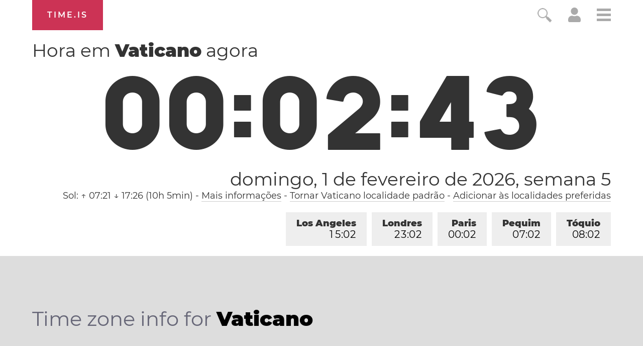

--- FILE ---
content_type: text/html; charset=utf-8
request_url: https://time.is/t1/?pt_br.0.10.281.0P.0.72f.1769900558719.1769900557273..N
body_size: -58
content:
1769900558796
0
72f_(UTC,_UTC+00:00)
1769900558719


0202<a target="_blank" href="https://www.worldwetlandsday.org/">World Wetlands Day</a> / <a target="_blank" href="https://en.wikipedia.org/wiki/Groundhog_Day">Groundhog Day</a> / Crêpe Day
<br/><br/>Time.is is for humans. To use from scripts and apps, please ask about our API. Thank you!

--- FILE ---
content_type: text/plain;charset=UTF-8
request_url: https://c.pub.network/v2/c
body_size: -110
content:
8d3bbe31-70a8-4e04-87f2-b8737dab522f

--- FILE ---
content_type: application/javascript
request_url: https://html-load.cc/script/dGltZS5pcw.js
body_size: 160646
content:
// 
!function(){function a2s(){const t=["doubleverify.com","term","__fxdriver_unwrapped","programme-tv.net","<ident-token>|<function-token> <any-value>? )","sn_ad_label_","<bg-image>||<bg-position> [/ <bg-size>]?||<repeat-style>||<attachment>||<box>||<box>","none|<position>#","basename","import('","adhesion","debug","neoera-cdn.relevant-digital.com","none|circle|disc|square","[restore-rejections] handleQueued script_onerror","html:not(:has(> head > style:only-child:contains(width:399px;height:411px)))","timestamp","https://cdn.privacy-mgmt.com","isElementVisibilityHidden","getAttribute","!boolean-group","replaceScriptElementAsync","collapse|separate","SelectorList","skipWs","includeHosts","prod","selectorList","browserLanguage","__driver_evaluate","is_admiral_adwall_rendered","svb","Element_hasAttribute","join","cookielaw.org","generatedLine","none|[<'flex-grow'> <'flex-shrink'>?||<'flex-basis'>]","getSetCookie","dimatter.ai","pub_300x250m","[getDecodedLocation] failed to find decoded location","https://consent.cesoirtv.com","Generic","auto|none|preserve-parent-color","add|subtract|intersect|exclude","prependList","_selenium","max( <calc-sum># )","credentials","Expect `","dzFHcD4weUJgNVl0XGU0Ml1eQzNPVVhnYiBufWEnVGZxew==","https://fb.content-loader.com","bounceexchange.com","padStart","JSON_parse","postmedia.digital","auto|thin|none","userLanguage","repeating-conic-gradient( [from <angle>]? [at <position>]? , <angular-color-stop-list> )","cooktoria.com","normal|[light|dark|<custom-ident>]+&&only?","onWhiteSpace","techbook.de","tpc.googlesyndication.com","blob:","bydata.com","Element_matches","getVersion","normal|reverse|inherit","awesomium","https://fb.css-load.com","getConfig","<generic-script-specific>|<generic-complete>|<generic-incomplete>|<-non-standard-generic-family>","requestBids","<length>|thin|medium|thick","content-security-policy",".umogames.com","socdm.com","Event_stopPropagation","auto||<ratio>","matchDeclaration","[Bot] bot detected, botKind=","var( <custom-property-name> , <declaration-value>? )","[<url> [format( <string># )]?|local( <family-name> )]#","token","checkStructure",".pages.dev","getTime","HTMLTableRowElement","getConsentMetadata","round( <rounding-strategy>? , <calc-sum> , <calc-sum> )","<rectangular-color-space>|<polar-color-space>|<custom-color-space>","parentNode","command","createContextualFragment","[none|<single-transition-property>]||<time>||<easing-function>||<time>||<transition-behavior-value>","prebid","innovid.com","r2b2.io","KAlFSENfO3MvLldnTmZWbCB6OU1ZaFF9VGo6SkZVUykj","eventName","combo","sizes","link","hwb( [<hue>|none] [<percentage>|none] [<percentage>|none] [/ [<alpha-value>|none]]? )","insert","__webdriver_evaluate","trackad.cz","<percentage>?&&<image>","Failed to get key from: ","kind","https://consent.lep.co.uk","Url or Function is expected","set","/npm-monitoring","[<'scroll-timeline-name'>||<'scroll-timeline-axis'>]#","BatteryManager","impactify.media","HTMLSourceElement_srcset","gumgum.com","seedtag.com","get ","gacraft.jp","none|[first||[force-end|allow-end]||last]","que","/ivt/detect","auto|avoid|always|all|avoid-page|page|left|right|recto|verso|avoid-column|column|avoid-region|region","cmpChar","<'min-height'>",", scrollY: ","<'border-top-color'>{1,2}","nearest-neighbor|bicubic","Text","[<length>|<number>]{1,4}","stats.wp.com","rotateX( [<angle>|<zero>] )","walk","[<length-percentage>|left|center|right]#","atrule","nextUntil",'iframe[name="',"process","<media-query-list>","/container.html","creativeId","r2b2.cz","[<string>|<url>] [layer|layer( <layer-name> )]? [supports( [<supports-condition>|<declaration>] )]? <media-query-list>?","andbeyond.media","<color> <color-stop-length>?","__prehooked","stopPropagation","circle|ellipse","<'column-rule-width'>||<'column-rule-style'>||<'column-rule-color'>","<media-in-parens> [and <media-in-parens>]+","consumeNumber","Number of function is expected","<'grid-row-gap'> <'grid-column-gap'>?","none|auto|textfield|menulist-button|<compat-auto>","repeat( [auto-fill|auto-fit] , [<line-names>? <fixed-size>]+ <line-names>? )","[<line-names>? [<fixed-size>|<fixed-repeat>]]* <line-names>? <auto-repeat> [<line-names>? [<fixed-size>|<fixed-repeat>]]* <line-names>?","w = window.parent.parent;","as_debug","acos( <calc-sum> )","atrules","append","Node","onload","/filter-fingerprint","nextSibling","intersectionRect","eDhiM2xuMWs5bWNlaXM0dTB3aGpveXJ6djVxZ3RhcGYyNw==","\n  --------","S1ppe140PG0iNSdjJQpYTHVyeXBxQThbZUl3LURSfGtiQg==","a3luYg==","grippers|none","_as_prehooked_functions","bTByeWlxdDgzNjJwMWZhdWxqNHpnaA==","none|in-flow|all","applySourceMap","Document_querySelectorAll","cloudfront.net",'" is a required argument.',"invalid url (anchor href set): ","concat","translate( <length-percentage> , <length-percentage>? )","isDelim","samsungbrowser","originalLine","[CMP Log] Skipped due to sampling","readSequence","createElement","declarators","nextState","__proto__","element display none important","ar-v1","fromEntries","rotateY( [<angle>|<zero>] )","<blend-mode>#","<'border-top-style'>","Rule","html","class","toString","isChannelConnected","style","normal|small-caps","b3V0cHV0","charAt","kargo.com","Identifier, string or comma is expected","crios","Destroying interstitial slots : ","constructor","hashchange","Failed to detect bot:","slot_element_id","pubkey","miter|round|bevel","_sources","lookupTypeNonSC","df-srv.de","parseString","Element_id","ad-score.com","/gpt/setup","filter","Window_open","out_of_page","counters( <counter-name> , <string> , <counter-style>? )","HTML","DocumentFragment_getElementById","bliink.io","[<position> ,]? [[[<-legacy-radial-gradient-shape>||<-legacy-radial-gradient-size>]|[<length>|<percentage>]{2}] ,]? <color-stop-list>","findDeclarationValueFragments","<length>","none|[x|y|block|inline|both] [mandatory|proximity]?","handleEvent","recognizer","polarbyte.com","silent","<'height'>","browserKind","semicolon-token","find","https://ads.nicovideo.jp","ats.rlcdn.com","/analytics?host=","pub_300x250","Group","XMLHttpRequest_responseURL","CefSharp","isElementDisplayNoneImportant","querySelector","getParameter","matchAtruleDescriptor","Google","<xyz-space> [<number>|<percentage>|none]{3}","https://googleads.g.doubleclick.net/pagead/ads","':' <ident-token>|':' <function-token> <any-value> ')'","srgb|srgb-linear|display-p3|a98-rgb|prophoto-rgb|rec2020","MatchOnce","splice","normal|always","uBlock Origin","Identifier","none","/getconfig/sodar","scribd.com","<'column-width'>||<'column-count'>","none|[ex-height|cap-height|ch-width|ic-width|ic-height]? [from-font|<number>]","none|all","addProperty_","rule","hash-token","[[<integer>|infinite]{2}]#|auto","a2Zwdg==","types","HTMLTableCellElement","aswift","[normal|<baseline-position>|<content-distribution>|<overflow-position>? <content-position>]#","normal|[stylistic( <feature-value-name> )||historical-forms||styleset( <feature-value-name># )||character-variant( <feature-value-name># )||swash( <feature-value-name> )||ornaments( <feature-value-name> )||annotation( <feature-value-name> )]","_top","ABCDEFGHIJKLMNOPQRSTUVWXYZabcdefghijklmnopqrstuvwxyz","<compound-selector>#","adkernel.com","<'text-wrap-mode'>||<'text-wrap-style'>","img_","combinator","cmVzZXJ2ZWQyT3V0cHV0","invalid protect-id prefix: ","permission","setTargetingForGPTAsync","opacity","match.rundsp.com","__as_rej","ins.adsbygoogle","callback","<number-zero-one>","HTMLElement","thatgossip.com","<'justify-self'>|anchor-center","a-mo.net","browsiprod.com","descriptors","setPrototypeOf","as-search-","})()","btoa","right","eat","IVT detection failed","adnxs.net","normal|allow-discrete","pageview","Unknown property",'link[rel="stylesheet"][href*="',"<font-weight-absolute>|bolder|lighter","; Secure","JSON","rgba( <percentage>{3} [/ <alpha-value>]? )|rgba( <number>{3} [/ <alpha-value>]? )|rgba( <percentage>#{3} , <alpha-value>? )|rgba( <number>#{3} , <alpha-value>? )","parseWithFallback","Unknown at-rule descriptor","<box>|border|text","phantomas","shouldPageviewOnUrlChange","fromCodePoint","width","larger|smaller","normal|text|emoji|unicode","ad.doorigo.co.kr","auto|<integer>{1,3}","bidder","forEachRight","<declaration>","eatIdent","HTMLElement_title","domAutomationController","/gampad/ads","extra","<'align-self'>|anchor-center",'function t(n,r){const c=e();return(t=function(t,e){return c[t-=125]})(n,r)}function e(){const t=["501488WDDNqd","currentScript","65XmFJPF","stack","3191470qiFaCf","63QVFWTR","3331tAHLvD","3cJTWsk","42360ynNtWd","2142mgVquH","remove","__hooked_preframe","18876319fSHirK","defineProperties","test","1121030sZJRuE","defineProperty","9215778iEEMcx"];return(e=function(){return t})()}(function(n,r){const c=t,s=e();for(;;)try{if(877771===-parseInt(c(125))/1+-parseInt(c(141))/2*(parseInt(c(126))/3)+-parseInt(c(137))/4*(-parseInt(c(139))/5)+parseInt(c(136))/6+parseInt(c(128))/7*(-parseInt(c(127))/8)+parseInt(c(142))/9*(-parseInt(c(134))/10)+parseInt(c(131))/11)break;s.push(s.shift())}catch(t){s.push(s.shift())}})(),(()=>{const e=t;document[e(138)][e(129)]();const n=Object[e(135)],r=Object.defineProperties,c=()=>{const t=e,n=(new Error)[t(140)];return!!new RegExp(atob("KChhYm9ydC1vbi1pZnJhbWUtcHJvcGVydHl8b3ZlcnJpZGUtcHJvcGVydHkpLShyZWFkfHdyaXRlKSl8cHJldmVudC1saXN0ZW5lcg=="))[t(133)](n)};Object[e(135)]=(...t)=>{if(!c())return n(...t)},Object[e(132)]=(...t)=>{if(!c())return r(...t)},window[e(130)]=!0})();',"result","prev_scp","values","trim","reserved2Input","papi","microad.jp","condition","low","Window_frames","tokenStart","; Path=","gdprApplies","sourceRoot","pow( <calc-sum> , <calc-sum> )","hasFocus","webkitResolveLocalFileSystemURL","<empty string>","<keyframe-block>+","channel","firefox","Element_removeAttribute","HTMLAnchorElement_hostname","bhg.com","as_logs","navigator.webdriver is undefined","<number>|left|center|right|leftwards|rightwards","didomi-","none|proximity|mandatory","[<page-selector>#]?","auto|all|none","HTMLTableSectionElement","ZWhvcg==","<keyframes-name>","checkAtruleDescriptorName","element","defaultView","modifier","auto|<time>","HTMLIFrameElement_contentWindow","b3U3ZXJjdnc5bDAxeWdobmZpcDY4NWJ6eHF0YWszc2ptNA==","$cdc_asdjflasutopfhvcZLmcfl_","String_replace","replaceChild","*[id]","dimension-token","skewX( [<angle>|<zero>] )","matchRef","default","insertAfter","<'inset-inline-start'>","computeSourceURL","none|<length>","nonzero|evenodd","cqw","getPropertyValue","lexer","adpushup.com","getOutOfPage","notificationPermissions signal unexpected behaviour","webkitTemporaryStorage","pagead2.googlesyndication.com",'target="_top"',"auto|bullets|numbers|words|spell-out|<counter-style-name>","HTMLLinkElement_rel","rawMessage","Py0wOHRQKEpIMUVHeyVbaiZzIiBENWs=","urlParse","` structure definition","https://pagead2.googlesyndication.com/pagead/js/adsbygoogle.js","__esModule","brave","no purpose 1 consent","[<predefined-rgb-params>|<xyz-params>]","<'inline-size'>","even","as_inventory_frame_listener_adder","denied","__webdriver_script_function","<url>","lr-tb|rl-tb|tb-rl|lr|rl|tb","none|all|<dashed-ident>#","i|s","gpt_loaded_time","cssWideKeywords","collapse|discard|preserve|preserve-breaks|preserve-spaces|break-spaces","googleads.g.doubleclick.net","adblock_fingerprint","https://ib.adnxs.com/ut/v3/prebid","parseFromString","shouldHookDomContentLoadedLateListeners","<'inset-block'>"," |  ","auto|<position>","[<'offset-position'>? [<'offset-path'> [<'offset-distance'>||<'offset-rotate'>]?]?]! [/ <'offset-anchor'>]?","https://qa.html-load.com","symbol","log( <calc-sum> , <calc-sum>? )","api.reurl.co.kr","Node_baseURI","language"," pending cmds","requestNonPersonalizedAds","[<length>|<percentage>]{1,4}","closed","dsp-service.adtarget.biz","title","HTMLIFrameElement_src","NmFreWhvcjgwbTM3c2xmdzF2eHA=","matches","Document_getElementsByTagName","as_location","adtelligent.com","excludeHosts","input","shouldLogRaptive",'<div class="CAN_ad">',"consumeUntilLeftCurlyBracketOrSemicolon","Terminate - non-auto-recovery","attr( <attr-name> <type-or-unit>? [, <attr-fallback>]? )","em1wYw==","groups","none|[<'grid-template-rows'> / <'grid-template-columns'>]|[<line-names>? <string> <track-size>? <line-names>?]+ [/ <explicit-track-list>]?","Terminate - no active auto recovery","<page-selector-list>","ad.360yield-basic.com","invalid protect-id length: ","[auto? [none|<length>]]{1,2}","flux.jp","nicovideo.jp","Attribute selector (=, ~=, ^=, $=, *=, |=) is expected","<urange>#","https://mp.4dex.io/prebid","truvidplayer.com","tan( <calc-sum> )","ignore|normal|select-after|select-before|select-menu|select-same|select-all|none","<counter()>|<counters()>","Bad syntax","<easing-function>#","ayads.co","repeat( [<integer [1,∞]>|auto-fill] , <line-names>+ )","HTMLMediaElement","FeatureRange","s.amazon-adsystem.com","readyState","form","<shape-box>|fill-box|stroke-box|view-box","visible","opts","isVisibleIframe","(function(){","firefox_etp_enabled","cache_is_blocking_ads","Blocked prebid request for ","Selector","none|[<shape-box>||<basic-shape>]|<image>","dXk4b2EyczZnNGozMDF0OWJpcDdyYw==","` is missed","action","auto|text|none|contain|all","safe","Semicolon or block is expected","Invalid reserved state: ","dyv1bugovvq1g.cloudfront.net","x-frame-height","<bg-position>#","normal|ultra-condensed|extra-condensed|condensed|semi-condensed|semi-expanded|expanded|extra-expanded|ultra-expanded|<percentage>","eDxbeWtZJTEtc0s5X0MwUmFqIzhPTGxdL0h3aHFGVQkz","trys","none|<color>|<url> [none|<color>]?|context-fill|context-stroke","__fpjs_d_m","<number>|<dimension>|<ident>|<ratio>","RegExp_exec","log.pinterest.com","normal|compact","<'top'>","revert-layer","__gpp","//# sourceURL=rtb_adm.js","productSub","akamaized.net","none|auto","Element_className","ui-serif|ui-sans-serif|ui-monospace|ui-rounded","Document_URL","chained|none","scorecardresearch.com","flags","cmVzZXJ2ZWQxT3V0cHV0","Unexpected end of input","<media-not>|<media-and>|<media-in-parens>","throw new Error();","[visible|hidden|clip|scroll|auto]{1,2}|<-non-standard-overflow>","method","not_blocking_ads","polygon( <fill-rule>? , [<length-percentage> <length-percentage>]# )","main_richload","htlad-","marker-start","<family-name>","delete","SVGElement","<'text-decoration-line'>||<'text-decoration-style'>||<'text-decoration-color'>||<'text-decoration-thickness'>","; Max-Age="," used broken syntax definition ","once","WEVRNSU8Sl9oIy4wZj92ZUs6ewlDdXRqYEJQOE5HVWIp","calc(","every","skewY( [<angle>|<zero>] )","FeatureFunction","[none|<keyframes-name>]#","https://ad.yieldlab.net/yp","autobild.de","dn0qt3r0xannq.cloudfront.net","country","analytics","[center|[[left|right|x-start|x-end]? <length-percentage>?]!]#","normal|spell-out||digits||[literal-punctuation|no-punctuation]","outerHeight","<mask-reference>||<position> [/ <bg-size>]?||<repeat-style>||<geometry-box>||[<geometry-box>|no-clip]||<compositing-operator>||<masking-mode>","length","gblpids","comma-token","url","declarationList","reportToSentry","window.parent._df.t","stickyads","monitoring","sdkVersion","<unknown>","charCode","j7p.jp","normal|<number>|<length>|<percentage>","simpli.fi","serif|sans-serif|cursive|fantasy|monospace","border-box|padding-box|content-box","isAbsolute",".end","land","sourcesContent","https://cmp.techbook.de","onetrust-","rect( <top> , <right> , <bottom> , <left> )|rect( <top> <right> <bottom> <left> )","lvmin","api.receptivity.io","fGAJJ1JxajZDTldIXUk4c3g3dTNm","test","fuse","deg","strict","ZnU2cXI4cGlrd2NueDFhc3RtNDc5YnZnMmV6bG8wM2h5","shouldRecover","createList","__as_is_xhr_loading","<symbol>+","SYN","config","WebGLRenderingContext is null","properties","remove","<declaration-value>","parseCustomProperty","<'border-top-width'>||<'border-top-style'>||<color>","getComputedStyle","print","'[' <custom-ident>* ']'","response","clearTimeout","normal|italic|oblique <angle>{0,2}","springserve.com","https://cmp.bz-berlin.de","Rzc1MmVgTFh4J1ptfTk8CXs/Rg==","attributionSrc","cXA1cjg0Mnljdnhqb3diYXo3dWh0czlnazZpMGVtbjEzZg==","Maximum iteration number exceeded (please fill an issue on https://github.com/csstree/csstree/issues)","clear","MSG_ACK_INVISIBLE","_WEBDRIVER_ELEM_CACHE","auto|normal|stretch|<baseline-position>|<overflow-position>? [<self-position>|left|right]","Type of node should be an Object","inherit","hooked_page","adingo.jp","auto|<color>{2}","Terminate - memory limit threshold","center|start|end|flex-start|flex-end","custom","navigator.permissions is undefined","onorientationchange","<'margin-block'>","duration","not <query-in-parens>|<query-in-parens> [[and <query-in-parens>]*|[or <query-in-parens>]*]","auto|stable&&both-edges?","reserved1","onreadystatechange","document.documentElement.getAttributeNames is not a function","<track-breadth>|minmax( <inflexible-breadth> , <track-breadth> )|fit-content( <length-percentage> )","skip","VHg8V3xYdmN1YkN6LWVrVS8gb2lNCSY6JUlnPjJoe3Nb","errorTrace signal unexpected behaviour","<ns-prefix>? <ident-token>","Function name must be `url`","isGecko","[normal|x-slow|slow|medium|fast|x-fast]||<percentage>","initMain","opt/","performance_gpt_ad_rendered","ReadableStream is not supported in fetchLater","_ad","QiBjMQkzRlklPGZfYjJsdV44Wk5DeiNHJ3ZXTTdyJlE9","bmxvYw==","Event_stopImmediatePropagation","ivt","<calc-value> ['*' <calc-value>|'/' <number>]*",".set","\\$&","Element_getElementsByClassName","window.top.apstag.runtime.callCqWrapper","raider.io","cnlwYQ==","url(","parse","http://","exportSnapshot","as_domain","<'align-items'> <'justify-items'>?","text/html","RVlmP1JOMmF9V2JVNWVIX3xTdEpv","createAuctionNonce","space-between|space-around|space-evenly|stretch","cqmin","baseURI","aXRoYw==","__phantomas","resize","normal|embed|isolate|bidi-override|isolate-override|plaintext|-moz-isolate|-moz-isolate-override|-moz-plaintext|-webkit-isolate|-webkit-isolate-override|-webkit-plaintext","[CMP Log] Status logged: is_cmp_blocked=","MediaSettingsRange","<pseudo-page>+|<ident> <pseudo-page>*",'"googMsgType"',"__replaced","recoverAds","visualViewport","HTMLMediaElement_src","none|<image>|<mask-source>","si.com","bidsBackHandler","<'min-width'>","/runner.html","Nth","toSetString","setPAAPIConfigForGPT","blocked","yandex.com","Element_querySelector","ds.uncn.jp","closest","__lastWatirConfirm","null","kargo-","webdriver","ports","() => version","connatix.com","hue-rotate( <angle> )","vendor",'[name^="google_ads_iframe"]',"scanSpaces","random","svi","-moz-ButtonDefault|-moz-ButtonHoverFace|-moz-ButtonHoverText|-moz-CellHighlight|-moz-CellHighlightText|-moz-Combobox|-moz-ComboboxText|-moz-Dialog|-moz-DialogText|-moz-dragtargetzone|-moz-EvenTreeRow|-moz-Field|-moz-FieldText|-moz-html-CellHighlight|-moz-html-CellHighlightText|-moz-mac-accentdarkestshadow|-moz-mac-accentdarkshadow|-moz-mac-accentface|-moz-mac-accentlightesthighlight|-moz-mac-accentlightshadow|-moz-mac-accentregularhighlight|-moz-mac-accentregularshadow|-moz-mac-chrome-active|-moz-mac-chrome-inactive|-moz-mac-focusring|-moz-mac-menuselect|-moz-mac-menushadow|-moz-mac-menutextselect|-moz-MenuHover|-moz-MenuHoverText|-moz-MenuBarText|-moz-MenuBarHoverText|-moz-nativehyperlinktext|-moz-OddTreeRow|-moz-win-communicationstext|-moz-win-mediatext|-moz-activehyperlinktext|-moz-default-background-color|-moz-default-color|-moz-hyperlinktext|-moz-visitedhyperlinktext|-webkit-activelink|-webkit-focus-ring-color|-webkit-link|-webkit-text","inventories","boolean","[[<family-name>|<generic-voice>] ,]* [<family-name>|<generic-voice>]|preserve","MatchGraph","SyntaxError","url( <string> <url-modifier>* )|<url-token>","boolean-expr","HTMLVideoElement_poster","findWsEnd","scroll-position|contents|<custom-ident>","splitCookiesString","Parse error: ","none|<custom-ident>","gpt_limited","normal|reset|<number>|<percentage>","rect( [<length-percentage>|auto]{4} [round <'border-radius'>]? )",".source","cWdwazM3NW50bDhqdzlybXgyaTBoYzF6dXY0b2J5NnNlZg==","<transition-behavior-value>#","not expected type of fetch Request: ","[CMP Log] Error: ","BotdError","<length>|<percentage>","Element_innerHTML","Terminate - profile not found","calc( <calc-sum> )","MUVIYi58dT9wKHFmUGl0eSdyNk8lCXc9XTlCSlJEOzo4aw==","xhr_defer","supports(",'[class^="div-gpt-ad"]',"repeat|no-repeat|space|round","brandmetrics.com","getOwnPropertyDescriptor","linear|radial","none|element|auto","clickiocdn.com","Yml4cXJod245emptNTRvMTJmZTBz","MHQ4a2JmMjZ1ejlzbWg3MTRwY2V4eQ==","oklch( [<percentage>|<number>|none] [<percentage>|<number>|none] [<hue>|none] [/ [<alpha-value>|none]]? )","https://","banner_ad","HTMLStyleElement_insertBefore","path( [<fill-rule> ,]? <string> )","<supports-condition>",'"><\/script></head><body></body></html>',"[restore-rejections] restoreDeferredRejections__adblock","[( <scope-start> )]? [to ( <scope-end> )]?","cbidsp","getNode","race","cmp.osano.com","<box>#","adUnits","HTMLTableElement","https://ap.lijit.com/rtb/bid","reset","getAttributeNames","Bad syntax reference: ","cqh","'.' <ident-token>","signal","normal|italic|oblique <angle>?","a2AoNTl3aikie2c+c1xvNlRpQXgKTFA/cWFwdDBdLUl5ZQ==","Mozilla/5.0 (Macintosh; Intel Mac OS X 10_15_7) AppleWebKit/537.36 (KHTML, like Gecko) Chrome/139.0.0.0 Safari/537.36","indiatimes.com","getAtruleDescriptor","https://btlr.sharethrough.com/universal/v1","https://cmp.osano.com","className","XMLHttpRequest_status","content|fixed","sn-","__lastWatirPrompt"," or hex digit","<page-margin-box-type> '{' <declaration-list> '}'","s2s.t13.io","https://www.google.com","name","Function","/\\r\\n/g","<complex-selector-unit> [<combinator>? <complex-selector-unit>]*","EventTarget_addEventListener","start","responseType","(\\s|>)","structure","https://consent.yorkshirepost.co.uk","domain switched","https://prebid.trustedstack.com/rtb/trustedstack","() { [native code] }","property","[data-ad-name]","cancelAnimationFrame","<wq-name>","container","declaration","Raw","<'caret-color'>||<'caret-shape'>","lep.co.uk","blN5TkRHJ01qL288VSBsIlFFa21pWDJIe1pZSmg0JT1f","MSG_ACK","cookieless-data.com","refinery89.com","lines","appconsent.io","Selector is expected","geoedge.be","Mismatch","repeat","_as_injected_functions","cDkxdHp4NGlic2h3ZjNxeWVuNTA2dWdvMm1rdjhscmpjNw==","from( <color> )|color-stop( [<number-zero-one>|<percentage>] , <color> )|to( <color> )","<outline-radius>{1,4} [/ <outline-radius>{1,4}]?","Element_closest","<length-percentage>{1,2}","cootlogix.com","urlGenerate","attributionsrc","tokenEnd","<'text-emphasis-style'>||<'text-emphasis-color'>",'[data-id^="div-gpt-ad"]',"https://static.criteo.net/js/ld/publishertag.prebid.js","Hex or identifier is expected","/pcs/activeview?","sharethrough.com","fminer","MAIN","leftComparison","Y29rcQ==","HTMLLinkElement_href","adsrvr.org","false|true","https:","https://pbs.nextmillmedia.com/openrtb2/auction","compareByGeneratedPositionsInflated","lookupNonWSType","pbxai.com","VHNwektcVnZMMzkpOlBSYTh4Oy51ZyhgdD93XTZDT2ZGMQ==",".start","reject","fxios/","nexx360.io","dWwyb3cwMWo5enE1OG1mazRjdjM3YWJzeWlndGVoNnhu","<line-width>{1,4}","<'margin-inline-start'>",".constructor","captureEvents","forEach","PerformanceEntry_name","pubads","<'background-color'>||<bg-image>||<bg-position> [/ <bg-size>]?||<repeat-style>||<attachment>||<box>||<box>","toUpperCase","mozInnerScreenX","additionalAdsBait","isElementDisplayNone","merequartz.com","https://ad-delivery.net/px.gif?ch=2","postrelease.com","<'opacity'>","Plus sign","matrix( <number>#{6} )","matcher","https://consent.northernirelandworld.com","unprotect","XXX","<angle>|<percentage>",'Delim "',"<'border-width'>||<'border-style'>||<color>","originalPositionFor","cqmax","secure","MessageEvent_origin","cGhtMjF2OWN3NGI3M3lnbG5meG90YXpzdWo4cXJrNjUwaQ==","window.external.toString is not a function","[<length-percentage>|auto]{1,2}|cover|contain","https://imasdk.googleapis.com","HTMLAnchorElement_hash","<line-style>{1,4}","[jis78|jis83|jis90|jis04|simplified|traditional]","-moz-linear-gradient( <-legacy-linear-gradient-arguments> )|-webkit-linear-gradient( <-legacy-linear-gradient-arguments> )|-o-linear-gradient( <-legacy-linear-gradient-arguments> )","webgl","pipeThrough","argument val is invalid","limit","d15kdpgjg3unno.cloudfront.net","<'cue-before'> <'cue-after'>?","str","google_ads","hadronid.net","pubads.g.doubleclick.net","<ray()>|<url>|<basic-shape>","none|[crop||cross]","publisher1st.com","[auto|block|swap|fallback|optional]","<'container-name'> [/ <'container-type'>]?","_version"," undefined","d2VneWpwenV4MzhxMmE5dm1pZm90","<time>#","fill","tail","getLocationFromList","ad.as.amanad.adtdp.com","auto|<length>","coupang","adm","updateCursors","[<url>|<gradient>|none] [<length-percentage>{4} <-webkit-mask-box-repeat>{2}]?","HTMLScriptElement_attributionSrc","onmousedown","( <declaration> )","HTMLMetaElement","_client_fetch","output","leave","query","<position>#","distinctiveProps","; HttpOnly","__tcfapi not found within timeout","hasOwnProperty","[<counter-name> <integer>?|<reversed-counter-name> <integer>?]+|none","axelspringer.com","inset?&&<length>{2,4}&&<color>?","ME5tfXViQzlMNmt7Nygibng+cz1Lb11JQncveVNnZiVX","lvw","ar-yahoo-v1","<mf-name>","Performance.network","vmax","<url>|<string>","adsdk.microsoft.com","DOMParser","POST","Terminate - non-adblock","label","replace","SYN_URG","apcnf","min","sendXHR","cache_adblock_circumvent_score","catch","break","<div","mask","auto|normal|active|inactive|disabled","gw.geoedge.be","nullable","normal|none|[<common-lig-values>||<discretionary-lig-values>||<historical-lig-values>||<contextual-alt-values>||stylistic( <feature-value-name> )||historical-forms||styleset( <feature-value-name># )||character-variant( <feature-value-name># )||swash( <feature-value-name> )||ornaments( <feature-value-name> )||annotation( <feature-value-name> )||[small-caps|all-small-caps|petite-caps|all-petite-caps|unicase|titling-caps]||<numeric-figure-values>||<numeric-spacing-values>||<numeric-fraction-values>||ordinal||slashed-zero||<east-asian-variant-values>||<east-asian-width-values>||ruby]","ping","<mask-layer>#","91d63f52","MessageEvent_source","<length>{1,2}","lookupType","recovery_adm_gpt_request","https://consent.manchesterworld.uk","DisallowEmpty","[center|[[top|bottom|y-start|y-end]? <length-percentage>?]!]#","js-tag.zemanta.com","stackadapt.com","sourceContentFor","checkPropertyName","pubmatic.com","protectedHeader","-ad","{-token","index","<'grid-template'>|<'grid-template-rows'> / [auto-flow&&dense?] <'grid-auto-columns'>?|[auto-flow&&dense?] <'grid-auto-rows'>? / <'grid-template-columns'>","RegExp_test","getElementById","azUyM3RscHplcXZzMHlqaDgxb2d1YTZ3bmJyN2M5bWY0aQ==","isInIframe","border-box|content-box|margin-box|padding-box","auto|<color>","googlesyndication\\.com","manchesterworld.uk","Invalid mapping: ","inside|outside","Element_querySelectorAll","reserved2","boundingClientRect","some","<'margin-top'>","children","isInAdIframe","href","SyntaxReferenceError","as_","left|right|none|inline-start|inline-end","Click","wrap|none","data:text/html,","leaderboard","window.process is","instance","eDUwdzRvZTdjanpxOGtyNmk5YWZ0MnAxbmd1bG0zaHlidg==","[<type-selector>? <subclass-selector>*]!","dXl5aw==","normal|<content-distribution>|<overflow-position>? [<content-position>|left|right]","stringify","element out of viewable window","bkVlSkthLjpQe0E7eDBVTCI0J1hGbXx9d2Z2elEjN1pTKA==","addMapping","e-planning.net","[[left|center|right|span-left|span-right|x-start|x-end|span-x-start|span-x-end|x-self-start|x-self-end|span-x-self-start|span-x-self-end|span-all]||[top|center|bottom|span-top|span-bottom|y-start|y-end|span-y-start|span-y-end|y-self-start|y-self-end|span-y-self-start|span-y-self-end|span-all]|[block-start|center|block-end|span-block-start|span-block-end|span-all]||[inline-start|center|inline-end|span-inline-start|span-inline-end|span-all]|[self-block-start|center|self-block-end|span-self-block-start|span-self-block-end|span-all]||[self-inline-start|center|self-inline-end|span-self-inline-start|span-self-inline-end|span-all]|[start|center|end|span-start|span-end|span-all]{1,2}|[self-start|center|self-end|span-self-start|span-self-end|span-all]{1,2}]","yieldlab.net","start|end|center|stretch","<integer>&&<symbol>","https://content-loader.com","insertRule","auto|<length>|<percentage>|min-content|max-content|fit-content|fit-content( <length-percentage> )|stretch|<-non-standard-size>","sandbox","sepia( <number-percentage> )","allowRunInIframe","handlers","listenerId","Window","blocked_filters","consumeFunctionName","<feature-value-declaration>","<'min-inline-size'>","<complex-real-selector>#","__lastWatirAlert","replaceSync","start|center|end|baseline|stretch","rem( <calc-sum> , <calc-sum> )","cqi","mimeTypes","matchProperty","ybar","loader","skimresources.com","sync.search.spotxchange.com","flow|flow-root|table|flex|grid|ruby","context","Number sign is not allowed","normal|break-all|keep-all|break-word|auto-phrase","https://static.dable.io/dist/plugin.min.js","microad.net","exp( <calc-sum> )","dvb","ads","Terminate - not allowed running in iframe","adDiv",", sample_ratio=","resolve","dotomi.com","Combinator is expected","https://hb.minutemedia-prebid.com/hb-mm-multi","notificationPermissions","HTMLStyleElement","layer(","line","skipSC","clickio.com","limit_memory_filter","-moz-repeating-radial-gradient( <-legacy-radial-gradient-arguments> )|-webkit-repeating-radial-gradient( <-legacy-radial-gradient-arguments> )|-o-repeating-radial-gradient( <-legacy-radial-gradient-arguments> )","Failed to detect bot: botd timeout","<line-style>","permissions","ray( <angle>&&<ray-size>?&&contain?&&[at <position>]? )","removeAttribute","Failed to decode protect-url: url is empty","` node type definition","enjgioijew","edge","column","[AdShield API] Executing ","stylesheet","workers.dev","api.assertcom.de","target-counters( [<string>|<url>] , <custom-ident> , <string> , <counter-style>? )","cancelIdleCallback","434800AgHTgd","cWJ1dw==","content|<'width'>","webGL","eof","At-rule `@","findAll","meta","balance","Equal sign is expected","HTMLTableCaptionElement","reason","Window_requestIdleCallback","infinityfree.com","auto|none|scrollbar|-ms-autohiding-scrollbar","WebKitMediaKeys","onerror"," | ","none|[<number>|<percentage>]{1,3}","toUTCString","Terminate - not active","<number>|<dimension>|<percentage>|<calc-constant>|( <calc-sum> )","omid-","lch( [<percentage>|<number>|none] [<percentage>|<number>|none] [<hue>|none] [/ [<alpha-value>|none]]? )","as_skip","contentWindow","next","mmctsvc.com","?as-revalidator=","<noscript>","isNameCharCode","'>'|'+'|'~'|['|' '|']","hsl|hwb|lch|oklch","getLocation","option encode is invalid",'" is expected',"nthChildOf","aTtVaidbPHciRFQwbFpMZ1M4ZiNoeHNNVn10eTpFLSlg","JSON_stringify","port1","<number>","] by [","getTargeting","<grid-line>","richaudience.com","aG5bUlhtfERPSC86LkVWS0o7NH1TVQ==",'<\/script><script src="',"https://prebid.cootlogix.com/prebid/multi/","HTMLAnchorElement_target","mixed|upright|sideways","enabled","prependData","mediaText","block","<length>|<percentage>|auto","kueezrtb.com","<'border-top-left-radius'>","orientation","getFirstListNode","include","flatMap","cssWideKeywordsSyntax","initLogUploadHandler","childNodes","none|<shadow-t>#","Exception occurred in proxy property set ","thread-","onlyForAsTest","Expect an apostrophe","Document_getElementsByClassName","servenobid.com","Css","matrix3d( <number>#{16} )","for","focus/",'a[target="_blank"][rel="noopener noreferrer"]:has(> div#container > div.img_container > img[src^="https://asset.ad-shield.cc"])\nbody > a[href^="https://www.amazon."][href*="tag=adshield"][target="_blank"]\nbody > a[href^="https://s.click.aliexpress.com"][target="_blank"][rel="noopener noreferrer"]\nadfm-ad\namp-ad-exit + div[class^="img_"]:has(+ div[aria-hidden="true"] + amp-pixel + amp-pixel)\namp-ad-exit + div[class^="img_"]:has(+ div[aria-hidden="true"] + amp-pixel + div[style^="bottom:0;right:0;width"])\namp-ad-exit + div[class^="img_"]:has(+ div[aria-hidden="true"] + div[style^="bottom:0;right:0;width"])\namp-img[class^="img_"][style="width:300px;height:250px;"]\namp-img[class^="img_"][style="width:336px;height:280px;"]\na[href*="-load"][href*=".com/content/"] > amp-img[src^="https://tpc.googlesyndication.com/daca_images/simgad/"]\na[href*="-load"][href*=".com/content/"][attributionsrc^="https://track.u.send.microad.jp"]\na[href*="-load"][href*=".com/content/"][style$="margin:0px auto;text-decoration:none;"]\na[href*="-load"][href*=".com/content/"][attributiondestination="https://appier.net"]\na[href*="-load"][href*=".com/content/"][style="display:inline-block;"]\na[href="javascript:void(window.open(clickTag))"] > div[id^="img_"]\na[style="text-decoration:none;"] > div[style^="border: none; margin: 0px;"]\na[style^="background:transparent url"][style*="html-load.com/"]\nbody > a[attributionsrc*="html-load.com/"]\nbody > a[href^="https://content-loader.com/content"][target="_top"]\nbody > a[href^="https://html-load.com/content"][target="_top"]\nbody > a[target="_blank"][rel="noopener noreferrer"][href^="https://07c225f3.online/content"][href*="/0/"]\nbody > a[target="_blank"][rel="noopener noreferrer"][href*="-load"][href*=".com/content/"][href*="/0/"]\nbody > div:not([class]):not([id]) > script + div[id^="img_"] > div[id^="img_"][visibility="visible"]\nbody > div:not([class]):not([id]) > script + div[id^="img_"] > script + span[id^="img_"][style] > a[href*="-load"][href*=".com/content/"]\nbody > div[class^="img_"] > a[href*="-load"][href*=".com/content/"][target="_blank"]\nbody > div[class^="img_"] > style + div[id^="img_"] + div[class^="img_"]\nbody > div[class^="img_"][id^="img_"] > button[type="button"][class^="img_"][id^="img_"]\nbody > div[id^="img_"] > div[style$="height:280px;"][class*=" img_"]\nbody > div[id^="img_"]:has(+ amp-pixel + amp-analytics)\nbody > div[id^="img_"]:has(+ amp-pixel + div[style^="bottom:0;right:0;width"])\nbody > div[style="display:inline"] > div[class^="img_"][id^="img_"]\nbody > iframe[src*="-load"][src*=".com/content/"] + div[id^="img_"]\nbody > iframe[src*="-load"][src*=".com/content/"] ~ script + div[class^="img_"]\nbody > script + div + div[style="display:inline"] > a[target="_blank"][href*="-load"][href*=".com/content/"]\nbody > script + script + script + div + div[style="display:inline"] > div:not([id]):not([class])\nbody > script + script + script + div + div[style="display:inline"] > div[class^="img_"][id^="img_"] > div[class^="img_"] > div[class^="img_"] > div[class*=" img_"] > a[href*="-load"][href*=".com/content/"][target="_blank"][rel="nofollow"]\nbody > script[src]:first-child + div:not([id]):not([class]) > script + script[src] + script + div[id^="img_"]\nbody > script[src]:first-child + script + div:not([id]):not([class]) > script + script[src] + script + div[id^="img_"]\nbody[class^="img_"] > div[style$="-webkit-tap-highlight-color:rgba(0,0,0,0);"]\nbody[class^="img_"][style$="running none;"]\nbody[class^="img_"][style^="background-color"]\nbody[class^="img_"][style^="opacity: 1;"]\nbody[onclick="ExitApi.exit();"][style="cursor:pointer"] > a[href="javascript:(function(){open(window.clickTag)})()"]\nbody[style$="transform-origin: left top;"] > div[id^="img_"]\ndiv:not([class]) + style + div[class^="img_"] > img[src*=".com/content/"]\ndiv[class^="img_"] > table[class^="img_"]\ndiv[class^="img_"][onclick^="handleClick(event, \'https:"]\ndiv[class^="img_"][started="true"]\ndiv[class^="img_"][style$="196px; position: absolute;"]\ndiv[class^="img_"][style="width:100%"]\ndiv[class^="img_"][style^="background: url("https://html-load.com"]\ndiv[class^="img_"][style^="grid-template-areas:\'product-image buy-box"]\ndiv[class^="img_"][style^="height:189px;"]\ndiv[class^="img_"][style^="width: 410px"] > div[class^="img_"] > lima-video\ndiv[class^="img_"][id^="img_"][active_view_class_name]\ndiv[class^="img_"][id^="img_"][style^="width: 300px; height: 254px;"]\ndiv[id^="img_"] > div[id^="img_"][style="width: auto;"]\ndiv[id^="img_"] > div[style$="text-decoration:none;width:300px;"]\ndiv[id^="img_"] > div[style^="margin:0;padding:0;"]\ndiv[id^="img_"] > svg[style$="overflow:visible;z-index:0;box-shadow:none;"]\ndiv[id^="img_"]:first-child > div[aria-hidden="true"] + div[id^="img_"]\ndiv[id^="img_"][class^="img_"][lang][style="overflow: hidden; width: 100%; height: 100%;"]\ndiv[id^="img_"][class^="img_"][mode]\ndiv[id^="img_"][coupang]\ndiv[id^="img_"][ggnoclick]\ndiv[id^="img_"][onclick="fireClickHandler()"]\ndiv[id^="img_"][onclick^="window.open"]\ndiv[id^="img_"][ontouchend$="touchEnd(event)"]\ndiv[id^="img_"][role="button"]\ndiv[id^="img_"][style*="font-family: arial, helvetica, sans-serif;"]\ndiv[id^="img_"][style$="height: 248px; overflow: hidden;"]\ndiv[id^="img_"][style$="height:100px;"]\ndiv[id^="img_"][style$="height:90px;overflow:hidden;"]\ndiv[id^="img_"][style$="justify-content: center; align-items: center; position: relative;"]\ndiv[id^="img_"][style$="overflow:hidden; display:inline-block;"]\ndiv[id^="img_"][style$="padding: 0px; display: inline-block;"]\ndiv[id^="img_"][style$="position: sticky; top: 0; z-index: 1;"]\ndiv[id^="img_"][style$="width: 100%; z-index: 2147483647; display: block;"]\ndiv[id^="img_"][style$="width: 100%; z-index: 2147483647;"]\ndiv[id^="img_"][style$="width:100%;height:250px;overflow:hidden;"]\ndiv[id^="img_"][style="cursor: pointer;"]\ndiv[id^="img_"][style="opacity: 1;"]\ndiv[id^="img_"][style="overflow:hidden;"]\ndiv[id^="img_"][style="width: 300px;"]\ndiv[id^="img_"][style="width:300px;height:200px;"]\ndiv[id^="img_"][style^="display: flex; justify-content: center; align-items: center; width: 300px;"]\ndiv[id^="img_"][style^="height: 250px; width: 300px;"]\ndiv[id^="img_"][style^="margin: 0px; padding: 0px; position: fixed; top: 0px; left: 0px; width: 100%; z-index: 2147483647;"]\ndiv[id^="img_"][style^="margin:0;padding:0;display:block;position:fixed;left:0;"]\ndiv[id^="img_"][style^="overflow: hidden; width: 320px;"]\ndiv[id^="img_"][style^="position: fixed; bottom: 0; left: 0; width: 100%; z-index:2147483647;"]\ndiv[id^="img_"][style^="position: fixed; bottom: 0px; left: 0px; width: 100%; z-index: 2147483647;"]\ndiv[id^="img_"][style^="position:absolute;width:100%;height:100%;"]\ndiv[id^="img_"][style^="width: 100%; height: 100px; position: fixed; bottom: 0; left: 0; z-index:"]\ndiv[id^="img_"][style^="width: 100%; min-height: 430px;"]\ndiv[id^="img_"][style^="width: 100vw; height: 100vh;"]\ndiv[id^="img_"][style^="width: 300px; height: 250px; left: 0px;"]\ndiv[id^="img_"][visibility="visible"]\ndiv[id^="img_"][x-frame-height="53"]\ndiv[id^="img_"][x-frame-height="600"]\ndiv[id^="img_"][x-frame-height^="40"]\ndiv[id^="img_"][x-frame-width="336"][x-frame-height="336"]\ndiv[js_error_track_url^="https://uncn.jp/0/data/js_error_track/gn."]\ndiv[js_error_track_url^="https://uncn.jp/0/data/js_error_track/pb."]\ndiv[js_error_track_url^="https://uncn.jp/0/data/js_error_track/"][click_trackers]\ndiv[lang] [x-remove="false"]\ndiv[style$="-10000px; position: absolute;"] + div[id^="img_"]\ndiv[style$="overflow: hidden; width: 300px; height: 250px; margin: 0px auto;"]\ndiv[style$="text-indent: 0px !important;"] > a[href*="-load"][href*=".com/content/"]\ndiv[style*="left: 0px; z-index: 1000000000"] > div > div[id^="img_"]\ndiv[style="display:inline"][class^="img_"] > div[style="display:flex;"]\ndiv[style^="bottom:0;right:0;width:300px;height:250px;background:initial!important;"]\ndiv[style^="position:absolute;left:0px;"] + div[class^="img_"]\ndiv[style^="position:absolute;"] > div[id^="img_"]\ndiv[style^="transition-duration:0ms!important;margin:0px!important;padding:0px!important;border:none!important;position:absolute!important;top:0px!important;"]\ndiv[style] > div[style="position:absolute;display:none;"] + meta + meta + div[class^="img_"]\ndiv[style^="position:"][ontouchstart="fCidsp(event)"]\ndiv[style^="v"] > a[href*="-load"][href*=".com/content/"][target][style="text-decoration:none;"]\ndiv[x-frame-height="100"] > div[style="position:absolute;display:none;"] + meta + meta + div[class^="img_"]\ndiv[x-frame-height$="50"] > div[style="position:absolute;display:none;"] + meta + meta + div[class^="img_"]\ndiv[xyz-component="fixed-frame"]\ngwd-google-ad\nhtml[lang*="-"] > body[style="width:100%;height:100%;margin:0;"] > div[class^="img_"][style="width:100%; height:100%;"]\niframe[src*="-load"][src*=".com/content/"] + div[id^="img_"]:empty\niframe[src*="content-loader.com/"] + style + div\niframe[src*="html-load.com/"] + style + div\niframe[src*="-load"][src*=".com/content/"][style="display:none"][aria-hidden="true"] + div:not([class]):not([id])\niframe[src="javascript:false"] ~ div[style="display:inline"]\niframe[id^="img_"][style^="cursor: pointer; display: block; position: absolute; overflow: hidden; margin: 0px; padding: 0px; pointer-events: auto; opacity: 0.8;"]\nimg[height^="10"][src*="content-loader.com/"]\nimg[height^="10"][src*="html-load.com/"]\nimg[id^="img_"][style$="margin:0px;padding:0px;border:none;opacity:0.8;"]\nimg[src*="-load"][src*=".com/content/"][onclick^="window.open(\'https://www.inmobi.com"]\nimg[src*="-load"][src*=".com/content/"][width="100%"][alt=""][style="display: block;"]\nimg[src*="content-loader.com/"][style^="border-style:"]\nimg[src*="content-loader.com/"][style^="position: absolute; left: 0px;"]\nimg[src*="html-load.com/"][style^="border-style:"]\nimg[src*="html-load.com/"][style^="position: absolute; left: 0px;"]\nins[class^="img_"][style^="display:inline-block;"]\nins[id^="img_"][style*="--gn-ov-ad-height"]\nlink + div[class^="img_"][style="width: 300px; height: 250px;"]\nlink + style + script + a[href*="-load"][href*=".com/content/"]\nlink[rel="stylesheet"][href*="-load"][href*=".com/content/"] + script + script + div[id^="img_"]\nlink[rel="stylesheet"][href*="-load"][href*=".com/content/"][media="screen"] + script + div[class^="img_"]\nmeta + style + div[class^="img_"]\nmeta + title + script + div[id^="img_"]\nmeta + title + script + script + div[id^="img_"]\nmeta[charset="utf-8"] + meta[name="viewport"] + div[class^="img_"]\nmeta[content] + a[href^="https://content-loader.com/content"]\nmeta[content] + a[href^="https://html-load.com/content"]\np[id^="img_"][onclick]\nsection[class^="img_"] > div[id^="img_"][class^="img_"][draggable="false"]\nscript + style + div[class^="img_"]\nscript[attributionsrc] + div[id^="img_"]\nscript[id^="img_"] + div[id^="img_"]\nscript[name="scrbnr"] + div[class^="img_"]\nscript[src*="-load"][src*=".com/content/"] + div[id^="img_"]:empty\nscript[src*="-load"][src*=".com/content/"] + div[id^="img_"][style="width: auto;"]\nstyle + script[src*="-load"][src*=".com/content/"] + script + div[id^="img_"]\nstyle + title + script + div[id^="img_"]\nvideo[class^="img_"][playsinline]\nvideo[poster*="-load"][poster*=".com/content/"]\ndiv[id^="img_"]:has(div[style] > div[id^="img_"] > svg[viewBox][fill])\ndiv[style]:has(> a[href*="html-load.com/"] + div[style] > video[src*="html-load.com/"])\ndiv[style]:has(> div > div[style*="html-load.com/"]):has(a[href*="html-load.com/"])\ndiv[style]:has(> iframe[src*="html-load.com/"] + script)\nbody:has(amp-ad-exit) > div[id^="img_"] > div[id^="img_"]:has(> a[href*="html-load.com/"] > amp-img[alt][src]):not([class])\nbody:has(> div + script + script):has(a[href*="html-load.com/"] > img[alt="Advertisement"])\nbody:has([gwd-schema-id]):has(img[src*="html-load.com/"])\nbody:has(> script + div + script):has(div[class^="img_"][x-repeat])\na[href]:not(a[href*="html-load.com/"]):has(img[src*="html-load.com/"])\nbody:has(> div[id^="img"] > div[style] > div[test-id="grid-layout"])\na[href*="html-load.com/"]:has(video > source[src*="html-load.com/"])\nscript + a[href*="html-load.com/"][attributiondestination]\nbody:has(script + div):has(> div[id^="img_"] > img[src*="html-load.com/"][onclick])\nbody:has(lima-video):has(> div + script):has(> div[style] > link[href*="html-load.com/"])\nbody:has(> link[href*="html-load.com/"]):has(> a[href*="html-load.com/"])\nbody:has(script[src*="html-load.com/"]):has(video > source[src*="html-load.com/"])\nbody:has(a[href*="html-load.com/"] > img[style*="html-load.com/"]):has(div[lang="ja"])\nbody:has(> amp-ad-exit:last-child):has(a[href*="html-load.com/"])\nbody:has(amp-ad-exit):has(div[lang="ja"] > a[href*="html-load.com/"] > svg[viewBox])\nbody:has(script + script + iframe:last-child):has(a[href*="html-load.com/"])\nbody:has(> a[href*="html-load.com/"] + div[class]:not([id]):not([style]):nth-child(2):last-child):has(> a[href*="html-load.com/"]:first-child)\nbody:has(> script[src*="html-load.com/"] + div + script):has(> div > div > canvas)\nhead:first-child + body:has(li > a[href*="html-load.com/"]):last-child\nbody:has(script + script + div + img):has(span > a[href*="html-load.com/"])\nbody:has(> div[style="display:inline"] > script[src*="html-load.com/"] + script)\nhead:first-child + body:has(> a[href*="html-load.com/"]:first-child + div:last-child):last-child\nbody:has(> div[aria-hidden] > form[action*="html-load.com/"])\ndiv[id^="img_"]:has(> script[src*="html-load.com/"] + script + ins):first-child\nbody:has(div:first-child + script:nth-child(2):last-child):has(img[src*="html-load.com/"])\nbody:nth-child(2):last-child:has(video[src*="html-load.com/"])\nbody:has(> div > div[aria-label^="Sponsored"] > a[href*="html-load.com/"])\nhead:first-child + body:has(lima-video):has(svg[viewBox]):has(span[dir]):last-child\nbody:has(a[href*="html-load.com/"][onclick*="doubleclick.net"])\nbody:has(> div > img[src*="html-load.com/"]:only-child):has(> div:first-child + script + div:last-child)\nbody:has(> a[href*="html-load.com/contents/"][href*="/0/"])\nbody:has(> div > div[id^="img_"]:first-child > a[href*="html-load.com/"]):has(> div > div[id^="img_"]:nth-child(2) > a[href*="html-load.com/"])\na[href*="html-load.com/"][alt="Click Me"]\nbody:has(> div > div > div[style*="html-load.com/"]:first-child + div[style*="html-load.com/"]:last-child)\nhtml > body > div[id^="img_"]:has(button[id^="img_"])\nbody:has(div > div[style*="html-load.com/"])\nbody:has(a[href*="html-load.com/"]:first-child + img[src*="html-load.com/"] + img[src*="html-load.com/"]:last-child)\nbody:has(a[target="_top"][href*="html-load.com/"] > img[src*="html-load.com/"])\nbody:has(div[class^="img_"]:first-child + div[class^="img_"] + img[src*="html-load.com/"]:last-child)',"origin","mod( <calc-sum> , <calc-sum> )","butt|round|square","setProperty","urlRegexes","bad-url-token","Unknown context `","ADS_FRAME","setSourceContent","auto|use-script|no-change|reset-size|ideographic|alphabetic|hanging|mathematical|central|middle|text-after-edge|text-before-edge","pageview_id","getAttributeKeys","AtruleDescriptor","a.teads.tv","<compound-selector> [<combinator>? <compound-selector>]*","env( <custom-ident> , <declaration-value>? )","reserved2Output","closest-side|closest-corner|farthest-side|farthest-corner|contain|cover","<any-value>","renderer","AS-ENCODED-VAL","Atrule","normal|stretch|<baseline-position>|[<overflow-position>? <self-position>]","e2VGJU9YclEyPm5wM0pOXTQ3dQ==","sameSite","Element","capture","<integer>|auto","` should not contain a prelude","getDetections","outerHTML","none|manual|auto","im-apps.net","cef","insertData","M2M1MWdvcTQwcHphbDlyNnh1dnRrZXkyc3duajdtaWhi","/cou/iframe","googletagmanager.com","[proportional-nums|tabular-nums]","immediate","env","blocking_acceptable_ads","<'right'>","max","as-tester-handler-added","none|<length-percentage> [<length-percentage> <length>?]?","minutemedia-prebid.com","when","auto|<'border-style'>","translate3d( <length-percentage> , <length-percentage> , <length> )","color-mix( <color-interpolation-method> , [<color>&&<percentage [0,100]>?]#{2} )","x-as-search-","removeEventListener","xyz|xyz-d50|xyz-d65","serif|sans-serif|system-ui|cursive|fantasy|math|monospace","columns","decodeURIComponent","gigacalculator.com","port","valueOf","window.top.document.domain;","insertAdjacentHTML","<script>",":not(","loc","Neither `enter` nor `leave` walker handler is set or both aren't a function","replaceAll","_ignoreInvalidMapping","computed","<single-animation-iteration-count>#","/bq/event","[<length>|<percentage>|auto]{1,4}","abgroup","none|always|column|page|spread","travelbook.de","script:","phantomjs","getGPPData","userAgent","imprnt-cnt","[block|inline|x|y]#","[<geometry-box>|no-clip]#","none|hidden|dotted|dashed|solid|double|groove|ridge|inset|outset","    ","__as_is_ready_state_change_loading","none|chained","[stretch|repeat|round|space]{1,2}","__gads=ID=","https://m1.openfpcdn.io/botd/v","consentframework.com","<url>|none",'[id^="dfp-ad-"]',"Document_write","<namespace-prefix>? [<string>|<url>]","jkl","auto|<animateable-feature>#","[<length-percentage>|left|center|right|top|bottom]|[[<length-percentage>|left|center|right]&&[<length-percentage>|top|center|bottom]] <length>?","<id-selector>|<class-selector>|<attribute-selector>|<pseudo-class-selector>","<'-ms-content-zoom-limit-min'> <'-ms-content-zoom-limit-max'>","<single-animation-direction>#","insurads.com","visible|hidden|collapse","_last","driver","purpose","abs( <calc-sum> )","bzlxemF4dHA0MDZ3a2U3aWIyZzM4Znltdmo1bGNoMW5y","Identifier is expected","active","originalUrl","-moz-repeating-linear-gradient( <-legacy-linear-gradient-arguments> )|-webkit-repeating-linear-gradient( <-legacy-linear-gradient-arguments> )|-o-repeating-linear-gradient( <-legacy-linear-gradient-arguments> )","googletag","HTMLAnchorElement_attributionSrc","lijit.com","as-extra","option domain is invalid","scaleY( [<number>|<percentage>] )","dvi","buzzfeed.com","then","min( <calc-sum># )","none|<dashed-ident>#",", scrollX: ","unsortedForEach","func","flip-block||flip-inline||flip-start","NestingSelector","<transform-function>+","load-","adunit","preload","custom-ident","function-token","last_processed_rules_count","https://tlx.3lift.com/header/auction","Jm0yR1Q1SXJQIiAuQihvPTppZ2JKcFduejd0Y3ZOWmA+Cg==","CSSMozDocumentRule","dataset","decode","pluginsArray","MW53c3I3dms4ZmgwbDN1dDkyamlncXg2ejQ1Y3BibXlv","nextNonWsCode","; Priority=Low","srgb|srgb-linear|display-p3|a98-rgb|prophoto-rgb|rec2020|lab|oklab|xyz|xyz-d50|xyz-d65","repeat( [<integer [1,∞]>] , [<line-names>? <fixed-size>]+ <line-names>? )","caption|icon|menu|message-box|small-caption|status-bar","forEachToken","<number [0,1]>","generate","none|strict|content|[[size||inline-size]||layout||style||paint]","minmax( [<length-percentage>|min-content|max-content|auto] , [<length-percentage>|<flex>|min-content|max-content|auto] )","terms","protectFetchInput shouldn't be called with non-ReadableStream","cpmstar.com","window.PluginArray is undefined","script","<single-transition>#","auto|normal|stretch|<baseline-position>|<overflow-position>? <self-position>","[AdShield] Failed to log missing prev_scp:","normal|small-caps|all-small-caps|petite-caps|all-petite-caps|unicase|titling-caps","option expires is invalid","<time>|none|x-weak|weak|medium|strong|x-strong","Element_setAttributeNS","<feature-value-block>+","ellipse( [<shape-radius>{2}]? [at <position>]? )","focus","bWFHO0ZULmUyY1l6VjolaX0pZzRicC1LVVp5PHdMCl8/","normal|pre|nowrap|pre-wrap|pre-line|break-spaces|[<'white-space-collapse'>||<'text-wrap'>||<'white-space-trim'>]","ABCDEFGHIJKLMNOPQRSTUVWXYZabcdefghijklmnopqrstuvwxyz0123456789+/","https://s.teag.ad-shield.io/2/857374/analytics.js","HTMLTableColElement","http:","rlcdn.com","scrollY","InE0CkozZmtaaGombHRgd0g1MFQ9J2d8KEVQW0ItUVlE","__webdriver_script_func","Number sign is expected","getEvents","[diagonal-fractions|stacked-fractions]","high","<angle>","_mappings","/pagead/drt/ui","height","<url> <decibel>?|none","reduce","<'animation-duration'>||<easing-function>||<'animation-delay'>||<single-animation-iteration-count>||<single-animation-direction>||<single-animation-fill-mode>||<single-animation-play-state>||[none|<keyframes-name>]||<single-animation-timeline>","object","radial-gradient( [<ending-shape>||<size>]? [at <position>]? , <color-stop-list> )","none|button|button-arrow-down|button-arrow-next|button-arrow-previous|button-arrow-up|button-bevel|button-focus|caret|checkbox|checkbox-container|checkbox-label|checkmenuitem|dualbutton|groupbox|listbox|listitem|menuarrow|menubar|menucheckbox|menuimage|menuitem|menuitemtext|menulist|menulist-button|menulist-text|menulist-textfield|menupopup|menuradio|menuseparator|meterbar|meterchunk|progressbar|progressbar-vertical|progresschunk|progresschunk-vertical|radio|radio-container|radio-label|radiomenuitem|range|range-thumb|resizer|resizerpanel|scale-horizontal|scalethumbend|scalethumb-horizontal|scalethumbstart|scalethumbtick|scalethumb-vertical|scale-vertical|scrollbarbutton-down|scrollbarbutton-left|scrollbarbutton-right|scrollbarbutton-up|scrollbarthumb-horizontal|scrollbarthumb-vertical|scrollbartrack-horizontal|scrollbartrack-vertical|searchfield|separator|sheet|spinner|spinner-downbutton|spinner-textfield|spinner-upbutton|splitter|statusbar|statusbarpanel|tab|tabpanel|tabpanels|tab-scroll-arrow-back|tab-scroll-arrow-forward|textfield|textfield-multiline|toolbar|toolbarbutton|toolbarbutton-dropdown|toolbargripper|toolbox|tooltip|treeheader|treeheadercell|treeheadersortarrow|treeitem|treeline|treetwisty|treetwistyopen|treeview|-moz-mac-unified-toolbar|-moz-win-borderless-glass|-moz-win-browsertabbar-toolbox|-moz-win-communicationstext|-moz-win-communications-toolbox|-moz-win-exclude-glass|-moz-win-glass|-moz-win-mediatext|-moz-win-media-toolbox|-moz-window-button-box|-moz-window-button-box-maximized|-moz-window-button-close|-moz-window-button-maximize|-moz-window-button-minimize|-moz-window-button-restore|-moz-window-frame-bottom|-moz-window-frame-left|-moz-window-frame-right|-moz-window-titlebar|-moz-window-titlebar-maximized","<html><head></head><body></body></html>","buildID","fastclick.net","#as_domain","optimise.net","ignoreInvalidMapping","none|element|text","https://bidder.criteo.com/cdb","cmpStatus","<'-ms-scroll-limit-x-min'> <'-ms-scroll-limit-y-min'> <'-ms-scroll-limit-x-max'> <'-ms-scroll-limit-y-max'>","banner-","https://cmp.myhomebook.de","c3hwMlc5IC0zT25TJjdIPXJWNEQ7VFthdyFdTUFJL31MbA==","HTMLAnchorElement_ping","none|all|[digits <integer>?]","triggerCount","revert","onetrust.com","none|[[<dashed-ident>||<try-tactic>]|<'position-area'>]#","about:blank","ZGdnbg==","\n   value: ","unit","nightmare","UWpeIE5DVXY1NGxlIlZNbV8zMEdM","getSlotElementId","cdn.confiant-integrations.net","[restore-rejections] handleQueued fetch","samesite","<time>|<percentage>","instream","Object","<media-query>#","[contain|none|auto]{1,2}","ariaLabel","NGJvdjI4c3lxN3hhY2VnNjVmbTA5cnQzbGlobmt1empwMQ==",'<div class="CAN_content">',"cachedResultIsInAdIframe",'meta[name="as-event-handler-added"]',"Mozilla/5.0 (Windows NT 10.0; Win64; x64) AppleWebKit/537.36 (KHTML, like Gecko) Chrome/139.0.0.0 Safari/537.36","[AdShield API] cmd execution error:","MessageEvent","replace|add|accumulate","domcontentloaded","fill|contain|cover|none|scale-down","static.criteo.net","[Bot] bot UA detected, ua=","openx.net","ops","cmE7TUg3emZBb1EJeFRVaD9uPSFOSks5PHZgNXsjbVsz","interstitial","AnPlusB","<absolute-size>|<relative-size>|<length-percentage>","ric","<single-animation-timeline>#","Function_toString","https://ads.yieldmo.com/exchange/prebid","getWindowId","Navigator","ACK_VISIBLE","33across.com","https://consent.halifaxcourier.co.uk","features","explicit","Range","video","auto|<custom-ident>|[<integer>&&<custom-ident>?]|[span&&[<integer>||<custom-ident>]]","side_ad","cross-fade( <cf-mixing-image> , <cf-final-image>? )","[<integer>&&<symbol>]#","add","Unknown node type:","[AdBlockDetector] page unloaded while checking acceptable ads target ","https://qa.ad-shield.io","[<url>|url-prefix( <string> )|domain( <string> )|media-document( <string> )|regexp( <string> )]#","cdn.flashtalking.com","<length-percentage>{1,4} [/ <length-percentage>{1,4}]?","target","opacity(0)","indexww.com","__as_ready_resolve","rcap","NzRoZnZidGNqMmVyb2EwdWw1Nnl3M2lucXhrZ3A5bTF6cw==","Expected ","ZmthZA==","is_ads_blocked","dggn","notifications","scroll|fixed|local","memoryLimitThreshold","_validateMapping","eval","last_bfa_at","ads.nicovideo.jp","aditude.io","ndtvprofit.com","about:","cmp_blocking_check","unsafe|safe","encodeId","admaru.net","HTMLAnchorElement","; Domain=","cefsharp","slotElementId","https://fb2.html-load.com","https://img-load.com","normal|bold|<number [1,1000]>","syntaxStack","poster","/f.min.js","HTMLLinkElement_as","startsWith","adshield-loaded","Unknown type: ","is_blocking_ads","RegExp","_asClickListeners","char must be length 1","adjacket","eX1YV11PJkdsL0N0KXNZQjgtYkY0UgpEJ3BTRTBcdS5aUA==","sourceMap","mediatradecraft.com",'meta[name="',"partitioned","repeat|stretch|round","https://consent.programme-tv.net","normalize","List<","windowExternal","<ident>|<function-token> <any-value> )","a3JCSnREKFFsdl4+I1toe1gxOW8mU0VBTS9uIk89IDA1UA==","protectUrlContext","Wrong value `","Failed to detect bot","<single-animation-fill-mode>#","<frequency>&&absolute|[[x-low|low|medium|high|x-high]||[<frequency>|<semitones>|<percentage>]]","</a></span>","[AdBlockDetector] page unloaded while checking request block. ","removeChild","alert",'" is not in the set.',"':' <pseudo-class-selector>|<legacy-pseudo-element-selector>","a-mx.com","document_getElementById","view( [<axis>||<'view-timeline-inset'>]? )","Hex digit or question mark is expected","!term","inmobi.com","flashtalking.com","eventType","[pack|next]||[definite-first|ordered]","googletag cmd unshift failed : ","option sameSite is invalid","start|center|space-between|space-around","data-stndz-hidden","UUNBQlYiXSMwamImV282dDpVdWlIZzFyUEQ0JSlSbE5rLQ==","tagan.adlightning.com","_parent","Module","slot","bot","dotted|solid|space|<string>","cmVzZXJ2ZWQySW5wdXQ=","[auto|alphabetic|hanging|ideographic]","visible|hidden","adWrapper","https://t.html-load.com","Response_url","hidden","techbook-magazine.com","eXB3engydXNtOG9nNXE3NHRhbmxiNnJpM3ZjZWhqOWtmMQ==","normal|<percentage>","https://securepubads.g.doubleclick.net/tag/js/gpt.js","https://consent.northantstelegraph.co.uk","checkAtruleName","decodeUrl","copy","<rgb()>|<rgba()>|<hsl()>|<hsla()>|<hwb()>|<lab()>|<lch()>|<oklab()>|<oklch()>|<color()>","` should contain a prelude","okNetworkStatusCodes","pghub.io","id5-sync.com","Property","functionBind","cdn.adapex.io","<'max-block-size'>","none|<url>","IFrame","tag","https://html-load.cc","stpd.cloud","HTMLAnchorElement_pathname","geb","none|[underline||overline||line-through||blink]|spelling-error|grammar-error","economy|exact","cdn.nidan.d2c.ne.jp","urlRegex","scanWord","WwllJjVCXlc+MCMKcmJxSTd9LUF8Yw==","<an-plus-b>|even|odd","<mf-name> ['<'|'>']? '='? <mf-value>|<mf-value> ['<'|'>']? '='? <mf-name>|<mf-value> '<' '='? <mf-name> '<' '='? <mf-value>|<mf-value> '>' '='? <mf-name> '>' '='? <mf-value>","toISOString","quizlet.com","[[auto|<length-percentage>]{1,2}]#","CSSStyleSheet_insertRule","expires","addType_","_generateSourcesContent",'[id^="gpt_ad_"]',"aniview.com","setHTMLUnsafe","Keyword","useragent","findValueFragments","navigator.permissions.query is not a function","fromCharCode","inline|block|horizontal|vertical","read-only|read-write|read-write-plaintext-only","242817SweJry","as_trace_id","doubleclick.net","createSession","[AdShield] Error in logMissingPrevScp:","creativecdn.com","normal|light|dark|<palette-identifier>","image","releaseCursor","https://report.ad-shield.cc/","AtKeyword","pagead/js/dv3.js","navigator.appVersion is undefined","<custom-ident> : <integer>+ ;","setInterval","lookupValue","MSG_ACK_VISIBLE","<'list-style-type'>||<'list-style-position'>||<'list-style-image'>","enums","none|button|button-bevel|caps-lock-indicator|caret|checkbox|default-button|inner-spin-button|listbox|listitem|media-controls-background|media-controls-fullscreen-background|media-current-time-display|media-enter-fullscreen-button|media-exit-fullscreen-button|media-fullscreen-button|media-mute-button|media-overlay-play-button|media-play-button|media-seek-back-button|media-seek-forward-button|media-slider|media-sliderthumb|media-time-remaining-display|media-toggle-closed-captions-button|media-volume-slider|media-volume-slider-container|media-volume-sliderthumb|menulist|menulist-button|menulist-text|menulist-textfield|meter|progress-bar|progress-bar-value|push-button|radio|scrollbarbutton-down|scrollbarbutton-left|scrollbarbutton-right|scrollbarbutton-up|scrollbargripper-horizontal|scrollbargripper-vertical|scrollbarthumb-horizontal|scrollbarthumb-vertical|scrollbartrack-horizontal|scrollbartrack-vertical|searchfield|searchfield-cancel-button|searchfield-decoration|searchfield-results-button|searchfield-results-decoration|slider-horizontal|slider-vertical|sliderthumb-horizontal|sliderthumb-vertical|square-button|textarea|textfield|-apple-pay-button","Window_setTimeout","matched","NFdCXTM+CW89bk12Y0thd19yVlI3emxxbSlGcGA6VGdPJw==","<'align-content'> <'justify-content'>?","scaleZ( [<number>|<percentage>] )","<string> [<integer>|on|off]?","none|discard-before||discard-after||discard-inner","getLastListNode","none|<track-list>|<auto-track-list>","ex.ingage.tech","xhr_hookPage","Headers","mismatchOffset","Function.prototype.bind is undefined","num","fetchLater","https://fb.html-load.com","s0.2mdn.net","<'inset-inline'>","cdn.iubenda.com","exec","slotRequested","inset( <length-percentage>{1,4} [round <'border-radius'>]? )","textContent","adapi.inlcorp.com","http://127.0.0.1","noktacom.rtb.monetixads.com","Number","internet_explorer","Lexer matching doesn't applicable for custom properties","supplierId","url-token","<'max-height'>","auto|after"," used missed syntax definition ","and","scrollTo","-apple-system-body|-apple-system-headline|-apple-system-subheadline|-apple-system-caption1|-apple-system-caption2|-apple-system-footnote|-apple-system-short-body|-apple-system-short-headline|-apple-system-short-subheadline|-apple-system-short-caption1|-apple-system-short-footnote|-apple-system-tall-body","dvh","normal|multiply|screen|overlay|darken|lighten|color-dodge|color-burn|hard-light|soft-light|difference|exclusion|hue|saturation|color|luminosity","videostep.com","invalid protect-id key: ","cache",")-token","EventTarget","Generator is already executing.","protectHtml","transferSize","data-","endpoint","findAllFragments","adthrive-","<'inset-inline-end'>","backgroundImage","createSingleNodeList","History","Node_insertBefore","__$webdriverAsyncExecutor","defineProperties","level","contentsfeed.com","as_json_modifier","closest-side|farthest-side|closest-corner|farthest-corner|<length>|<length-percentage>{2}","sourceMapURL could not be parsed","inside|outside|top|left|right|bottom|start|end|self-start|self-end|<percentage>|center","Match","SharedStorageWorklet_addModule","sendBeacon","<url>|<image()>|<image-set()>|<element()>|<paint()>|<cross-fade()>|<gradient>","original","scrollX","<feature-type> '{' <feature-value-declaration-list> '}'","kayzen.io","translateX( <length-percentage> )","<font-weight-absolute>{1,2}","[<mask-reference>||<position> [/ <bg-size>]?||<repeat-style>||[<box>|border|padding|content|text]||[<box>|border|padding|content]]#","headless_chrome","hbwrapper.com","_array","Mozilla/5.0 (Windows NT 10.0; Win64; x64) AppleWebKit/537.36 (KHTML, like Gecko) Chrome/134.0.0.0 Safari/537.36","content-box|border-box","escape","type","<'align-self'> <'justify-self'>?","alpha|luminance|match-source","edgios","dvmax","intervalId","Notification","knowt.com","AccentColor|AccentColorText|ActiveText|ButtonBorder|ButtonFace|ButtonText|Canvas|CanvasText|Field|FieldText|GrayText|Highlight|HighlightText|LinkText|Mark|MarkText|SelectedItem|SelectedItemText|VisitedText",".setTargetingForGPTAsync","<-ms-filter-function-progid>|<-ms-filter-function-legacy>","<media-in-parens> [or <media-in-parens>]+","ChromeDriverw","script_onerror","rhino","<relative-real-selector>#","feature","Hex digit is expected","Type",'[id^="google_dfp_"]',"originalHostname","SECSSOBrowserChrome","sqrt( <calc-sum> )","overlay|-moz-scrollbars-none|-moz-scrollbars-horizontal|-moz-scrollbars-vertical|-moz-hidden-unscrollable","navigator.plugins is undefined","last","repeat( [<integer [1,∞]>] , [<line-names>? <track-size>]+ <line-names>? )","unset","configurable","mismatchLength","htlbid.com","rotate( [<angle>|<zero>] )","auto|[over|under]&&[right|left]?","<custom-property-name>","running|paused","_sourceRoot","MSG_SYN_URG","https://cmp.fitbook.de","HTMLMetaElement_httpEquiv","description","__gpp not found within timeout","separate|collapse|auto","useractioncomplete"," requestBids.before hook: ","Document","first","shouldStorageWaitForTcf","content-box|border-box|fill-box|stroke-box|view-box","consentmanager.net","HTMLFormElement_action","svw","getCategoryExclusions","content","eVw2WmcxcW1ea3pjJ3woWWlvUiI+Rgo=","nn_","EOF-token","targeting","<length-percentage>|closest-side|farthest-side","1rx.io","<combinator>? <complex-selector>","_isTcfNeeded","isRaptive","Document_querySelector","status","/asn","prototype","auto|inter-character|inter-word|none","shardingIndex","sent","end","port2","__hooked","HTMLFormElement_target","electron","ad-","admiral","<supports-decl>|<supports-selector-fn>","mfadsrvr.com","advertisement","innerHeight","call","ads-refinery89.adhese.com","ReadableStream","gam_url_debug","aWQ=","clientWidth",'<div class="',"httpOnly","<!DOCTYPE html>","299622QhQgFR","none|<track-list>|<auto-track-list>|subgrid <line-name-list>?","generatedColumn","eDVBOGhFOT0KUUcxIkN1SidvVihJKT5sYlc0RCNlIEw2","none|<position-area>","isPropagationStoppedImmediate","close","generic( kai )|generic( fangsong )|generic( nastaliq )","xg4ken.com","<-webkit-gradient()>|<-legacy-linear-gradient>|<-legacy-repeating-linear-gradient>|<-legacy-radial-gradient>|<-legacy-repeating-radial-gradient>","analytics_ds","pointer-events","__selenium_evaluate",": [left|right|first|blank]","none|blink","https://grid-bidder.criteo.com/openrtb_2_5/pbjs/auction/request","pub.network","cXhuNml1cDNvdDhnejdmbGN3MDlieQ==",".setPAAPIConfigForGPT","fraudSensorParams","TkduRThhX3kuRmpZTz00dzNdcDc=","gpt_","givt_detected","Load stylesheet results: ","asin( <calc-sum> )","Element_attributes","adnxs.com","[<line-names>? <track-size>]+ <line-names>?","[<box>|border|padding|content]#","\x3c!--","gpt_slot_rendered_time","dispatchEvent","inline-block|inline-list-item|inline-table|inline-flex|inline-grid","[auto|reverse]||<angle>","[<bg-layer> ,]* <final-bg-layer>","DONE","https://securepubads.g.doubleclick.net/gampad/ads","ensureInit"," is expected","none|vertical-to-horizontal","errorTrace","<'inset'>","fitbook.de","prevUntil","Blocked slot define: [","translateZ( <length> )","( <style-condition> )|( <style-feature> )|<general-enclosed>","adsinteractive.com","fetch","Block","none|capitalize|uppercase|lowercase|full-width|full-size-kana","Hyphen minus","medium","script-src","admost.com","event_sample_ratio","transparent|aliceblue|antiquewhite|aqua|aquamarine|azure|beige|bisque|black|blanchedalmond|blue|blueviolet|brown|burlywood|cadetblue|chartreuse|chocolate|coral|cornflowerblue|cornsilk|crimson|cyan|darkblue|darkcyan|darkgoldenrod|darkgray|darkgreen|darkgrey|darkkhaki|darkmagenta|darkolivegreen|darkorange|darkorchid|darkred|darksalmon|darkseagreen|darkslateblue|darkslategray|darkslategrey|darkturquoise|darkviolet|deeppink|deepskyblue|dimgray|dimgrey|dodgerblue|firebrick|floralwhite|forestgreen|fuchsia|gainsboro|ghostwhite|gold|goldenrod|gray|green|greenyellow|grey|honeydew|hotpink|indianred|indigo|ivory|khaki|lavender|lavenderblush|lawngreen|lemonchiffon|lightblue|lightcoral|lightcyan|lightgoldenrodyellow|lightgray|lightgreen|lightgrey|lightpink|lightsalmon|lightseagreen|lightskyblue|lightslategray|lightslategrey|lightsteelblue|lightyellow|lime|limegreen|linen|magenta|maroon|mediumaquamarine|mediumblue|mediumorchid|mediumpurple|mediumseagreen|mediumslateblue|mediumspringgreen|mediumturquoise|mediumvioletred|midnightblue|mintcream|mistyrose|moccasin|navajowhite|navy|oldlace|olive|olivedrab|orange|orangered|orchid|palegoldenrod|palegreen|paleturquoise|palevioletred|papayawhip|peachpuff|peru|pink|plum|powderblue|purple|rebeccapurple|red|rosybrown|royalblue|saddlebrown|salmon|sandybrown|seagreen|seashell|sienna|silver|skyblue|slateblue|slategray|slategrey|snow|springgreen|steelblue|tan|teal|thistle|tomato|turquoise|violet|wheat|white|whitesmoke|yellow|yellowgreen","<percentage>|<length>|<number>","` for `visit` option (should be: ","63UNVUhW","<predefined-rgb> [<number>|<percentage>|none]{3}","isAdBlockerDetected","[normal|<content-distribution>|<overflow-position>? [<content-position>|left|right]]#","ads_","__rgst_cb","<attachment>#","Nm03a3dlM3Fhb2h1NWc0Yno4aQ==","fromArray","ident-token","setIsTcfNeeded","lastIndexOf","admanmedia.com","x: ","ladsp.com","getType","<'top'>{1,4}","offsetAndType","positions","fuseplatform.net","performance","<length>{1,4}","disallowEmpty","webkitMediaStream","content-ad","nearest|up|down|to-zero","_file","publisherId","leader( <leader-type> )","petbook.de","tcString","auto|isolate","matchType","campaignId","<'bottom'>","-moz-radial-gradient( <-legacy-radial-gradient-arguments> )|-webkit-radial-gradient( <-legacy-radial-gradient-arguments> )|-o-radial-gradient( <-legacy-radial-gradient-arguments> )","marker-mid","<'-ms-content-zoom-snap-type'>||<'-ms-content-zoom-snap-points'>","auth","qrscanner.net","postMessage","[<line-names>|<name-repeat>]+","https://consent.programme.tv","googMsgType","<'border-width'>","gecko/","conative.network","_grecaptcha_ready","layer","<simple-selector>#","Not a Declaration node","adUnitPath","protect","default|none","__driver_unwrapped","match","-src","[from-image||<resolution>]&&snap?","element( <custom-ident> , [first|start|last|first-except]? )|element( <id-selector> )","tokenIndex","clean","XMLHttpRequest","skin_wrapper","clientHeight","base","-apple-system|BlinkMacSystemFont","( <container-condition> )|( <size-feature> )|style( <style-query> )|<general-enclosed>","<'border-style'>","trident","tunebat.com","<length-percentage>","isEncodedUrl","getAdserverTargeting","/sodar/sodar2","trvdp.com","Unknown type","snigel-","shouldUseOrigin","contents","[<length-percentage>|top|center|bottom]#","admz","display none excluding pro","auto|both|start|end|maximum|clear","parent","skipValidation","Layer","HTMLScriptElement","open","Analytics.event(","Multiplier","brainlyads.com","size","botd timeout","https://s.html-load.com","window","substrToCursor","linear-gradient( [[<angle>|to <side-or-corner>]||<color-interpolation-method>]? , <color-stop-list> )","atan( <calc-sum> )","snapInterval( <length-percentage> , <length-percentage> )|snapList( <length-percentage># )","value","contain|none|auto","<length-percentage>|min-content|max-content|auto","<bg-image>#","most-width|most-height|most-block-size|most-inline-size","_set","<box>|margin-box","ads-","<number>|<angle>","setAttributeNS","czN6Ym85YWhnZjdsazV5MGN1bXJwcW53eDZpNGpldnQy","forceBraces","log",'javascript:window["contents"]',"jump-start|jump-end|jump-none|jump-both|start|end","HTMLAnchorElement_origin","root|nearest|self","ad\\.doubleclick\\.net|static\\.dable\\.io","PerformanceResourceTiming","canvas","^(https?:)?\\/\\/ad\\.doubleclick\\.net\\/ddm\\/track(imp|clk)","Request","http://localhost","AddMatchOnce","baseline|sub|super|text-top|text-bottom|middle|top|bottom|<percentage>|<length>","}-token","scale( [<number>|<percentage>]#{1,2} )","domain","maxAge","teads.tv","<header","languages","[object Date]","<paint>","auto|touch","_sourcesContents","consumeUntilBalanceEnd","<pseudo-element-selector> <pseudo-class-selector>*","<number-percentage>{1,4} fill?","webkitSpeechGrammar","HTMLIFrameElement_srcdoc","PEdjcE9JLwl6QVglNj85byByLmJtRlJpZT5Lc18pdjtWdQ==","repeating-linear-gradient( [<angle>|to <side-or-corner>]? , <color-stop-list> )",".get","normal|reverse|alternate|alternate-reverse","crsspxl.com","div {}","//# sourceURL=mediation.js","[restore-rejections] restoreDeferredRejections__nonadblock","responseText","Intl","adshield_apply","error","as_test","scrollBy","HTMLMetaElement_content","anchor-size( [<anchor-element>||<anchor-size>]? , <length-percentage>? )","path","cover|contain|entry|exit|entry-crossing|exit-crossing","undefined","stickyadstv.com","<'-ms-scroll-snap-type'> <'-ms-scroll-snap-points-y'>","defaultPrevented","themoneytizer.com","peek","auto|none|text|all","memory","VzB8N196fXtyb1lraFhMXiUoJy8+TnRRR2d1WlNBNHZV","Document_referrer","none|[objects||[spaces|[leading-spaces||trailing-spaces]]||edges||box-decoration]","; SameSite=None","HTMLIFrameElement_contentDocument","parseInt","iionads.com","xlink:href","crwdcntrl.net","clip-path","UNKNOWN","findIndex","border","lab( [<percentage>|<number>|none] [<percentage>|<number>|none] [<percentage>|<number>|none] [/ [<alpha-value>|none]]? )","Unknown at-rule","reference","gzip","whale","ad.gt","<'top'>{1,2}","start|end|left|right|center|justify|match-parent","yieldmo.com","toPrimitive","unrulymedia.com","lvb","domain switch: ignore","ads.blogherads.com","auto|optimizeSpeed|crispEdges|geometricPrecision","dVY2fSlRJz9Ee1NlQU1YNDtFZg==","documentElement","syntax","normal|<length-percentage>","intersectionRatio","[<display-outside>||<display-inside>]|<display-listitem>|<display-internal>|<display-box>|<display-legacy>|<-non-standard-display>","Yzc4NjNxYnNtd3k1NG90bmhpdjE=","spawn","/health-check","abs","fmget_targets","callPhantom","<length> <length>?","Profile","<length>||<color>","device-cmyk( <cmyk-component>{4} [/ [<alpha-value>|none]]? )","start|end|center|justify|distribute","toJSON","about:srcdoc","sascdn.com","viously.com","true|false","<target-counter()>|<target-counters()>|<target-text()>","freestar","setRequestHeader","pos","adspsp.com","/dbm/ad","succeedscene.com","doctype","XMLHttpRequest_responseXML","versions","<'inset-block-start'>","start|center|end|justify","bqstreamer.com",'<html><head><script src="',"sports-illustrated","stndz-","thenStack","pop","<percentage>|<length>","expression","</div>","tcloaded","Element_setAttribute","scaleX( [<number>|<percentage>] )","https://orbidder.otto.de/bid","RunPerfTest","display:inline-block; width:300px !important; height:250px !important; position: absolute; top: -10000px; left: -10000px; visibility: visible","as_version","Hash","idFilter","__as_xhr_open_args","push","light-dark( <color> , <color> )","writeln","addAtrule_","loading","Wrong node type `","iu_parts","HTMLIFrameElement","<number [1,∞]>","adform.net","https://consent.newcastleworld.com","odd","attributeValueKeys","[discretionary-ligatures|no-discretionary-ligatures]","__fxdriver_evaluate","/cdn/adx/open/integration.html","el.quizlet.com","snapInterval( <percentage> , <percentage> )|snapList( <percentage># )","getUserIds","frameElement","none|mandatory|proximity","_map","data-ad-width","script-src-elem",", width: ","insertList","isEncodedId","isMainFrame","getServices","insertAdjacentElement","read","onmessage","allowInterstitial","check","GeneralEnclosed","/bannertext","flux-cdn.com","sddan.com","atob","normal|<feature-tag-value>#","img","lax","osano-","host","normal|auto|<position>","[[left|center|right|span-left|span-right|x-start|x-end|span-x-start|span-x-end|x-self-start|x-self-end|span-x-self-start|span-x-self-end|span-all]||[top|center|bottom|span-top|span-bottom|y-start|y-end|span-y-start|span-y-end|y-self-start|y-self-end|span-y-self-start|span-y-self-end|span-all]|[block-start|center|block-end|span-block-start|span-block-end|span-all]||[inline-start|center|inline-end|span-inline-start|span-inline-end|span-all]|[self-block-start|self-block-end|span-self-block-start|span-self-block-end|span-all]||[self-inline-start|self-inline-end|span-self-inline-start|span-self-inline-end|span-all]|[start|center|end|span-start|span-end|span-all]{1,2}|[self-start|center|self-end|span-self-start|span-self-end|span-all]{1,2}]","<length-percentage>|<flex>|min-content|max-content|auto","number-token","TopLevelCss","N is expected","hbopenbid.pubmatic.com","redirect.frontend.weborama.fr","<wq-name>|<ns-prefix>? '*'","[auto|<length-percentage>]{1,2}","enter","auto|from-font|<length>|<percentage>","VENDOR","4dex.io","scroll","[<image>|<string>] [<resolution>||type( <string> )]","none|ideograph-alpha|ideograph-numeric|ideograph-parenthesis|ideograph-space","visible|hidden|clip|scroll|auto","currentScript","351857afvQHX","documentFocus","dogdrip.net","dpi","https://consent.up.welt.de","fo2nsdf","rad","<color-base>|currentColor|<system-color>|<device-cmyk()>|<light-dark()>|<-non-standard-color>","uidapi.com","getClickUrl","topics.authorizedvault.com","e|pi|infinity|-infinity|NaN","mediaType","adjust.com","content_ad","def","consumeUntilLeftCurlyBracket","@top-left-corner|@top-left|@top-center|@top-right|@top-right-corner|@bottom-left-corner|@bottom-left|@bottom-center|@bottom-right|@bottom-right-corner|@left-top|@left-middle|@left-bottom|@right-top|@right-middle|@right-bottom","TypeSelector","asadcdn.com","Combinator","map","placeholder-slot","tokenBefore","startColumn","opera","normal|none|[<content-replacement>|<content-list>] [/ [<string>|<counter>]+]?","[normal|small-caps]","LayerList","<'min-block-size'>","validate","BotDetector.detect can't be called before BotDetector.collect","data-owner","proper.io","gpt_slot_found","auto|none",'html[class^="img_"][amp4ads=""][i-amphtml-layout=""][i-amphtml-no-boilerplate=""][amp-version="2502032353000"]\n*:not(body) > a[href^="https://content-loader.com/content"]\n*:not(body) > a[href^="https://html-load.com/content"]\n*:not(body) > a[href^="https://07c225f3.online/content"]',"external","Ratio","gwd-","messageId","flat|preserve-3d","defineProperty","appendChild","leboncoin.fr","navigator.connection is undefined","components","<media-condition>|[not|only]? <media-type> [and <media-condition-without-or>]?","isSafari","KHIlOTZqVks3e2tQCWdEaE9jRnMnMTtNIkl1UVoveXFB","webkit","none|zoom","DOMParser_parseFromString","w = window.parent;","privacy-center.org","is_limited_ads","atrulePrelude","aW5wdXQ=","[shorter|longer|increasing|decreasing] hue","adcontainer",", y: ","rightComparison","fansided.com","eatDelim","<counter-style>|<string>|none","Percentage","none|left|right|both|inline-start|inline-end","setImmediate","ccgateway.net","AdThrive_","safeframe.googlesyndication.com","blur( <length> )","https://07c225f3.online","ADM (","bad-string-token","from|to|<percentage>|<timeline-range-name> <percentage>","window.parent.document.domain;","go.affec.tv","https://aax.amazon-adsystem.com/e/dtb/bid","text_ads","fitbook-magazine.com","any","Unknown node type `","event_id","12aZclvH","brightness( <number-percentage> )","isVisible","https://ssb-global.smartadserver.com/api/bid","setTimeout","checkAtrulePrelude","sources","fromSetString","Timed out waiting for consent readiness","rhombusads.com","; Priority=High","rotateZ( [<angle>|<zero>] )","ad_unit_path","https://fastlane.rubiconproject.com/a/api/fastlane.json","MozAppearance","blockAdUnitPath","Invalid protect url: ","https://t.visx.net/ul_cb/hb_post","openxcdn.net","normal|sub|super","fields","from-image|<angle>|[<angle>? flip]","<color>{1,4}","in [<rectangular-color-space>|<polar-color-space> <hue-interpolation-method>?|<custom-color-space>]","<position>","general-enclosed","avt","--\x3e","LklwPnN6SjhFd2FoWU0vdjt5S2M9ZgooW19UIHEzbk9T","ot-","static|relative|absolute|sticky|fixed|-webkit-sticky","acceptableAdsBait","__webdriverFunc","version","inventory_id","Destroying blocked slots : ","numeric-only|allow-keywords","Parentheses","isAdblockUser","signalStatus","tokens","start prebid request bidsBackHandler for ","rem","generic","shouldRecover evaluation error:","HyphenMinus is expected","interval","__webdriver_unwrapped","(-token","assign","ep2.adtrafficquality.google","eTkzcmZ0czdseHE4dmtnamVuNW0waTZ3emhhcDF1Y2Iybw==","https://consent.edinburghnews.scotsman.com","document","isVisibleNode","bGU0OTcxbTVpcnB1a3hqdjNzcTJvOHk2MGduYnp0aHdmYQ==","code","responseURL","clearInterval","idSubstring","<'padding-left'>","aXZtc2xyNDhhY2Uzem9rZ3h0MTBiNnA=","svh","travelbook-magazine.com","/translator","auto|crisp-edges|pixelated|optimizeSpeed|optimizeQuality|<-non-standard-image-rendering>","undertone.com","top|bottom|block-start|block-end|inline-start|inline-end","securepubads.g.doubleclick.net","logs","[<length-percentage>|<number>|auto]{1,4}","osano.com","<'position-try-order'>? <'position-try-fallbacks'>","text-ad-links","[-token","always|[anchors-valid||anchors-visible||no-overflow]","protectCss","releaseEvents","none|<custom-ident>+","usedJSHeapSize","Spaces","ActiveBorder|ActiveCaption|AppWorkspace|Background|ButtonFace|ButtonHighlight|ButtonShadow|ButtonText|CaptionText|GrayText|Highlight|HighlightText|InactiveBorder|InactiveCaption|InactiveCaptionText|InfoBackground|InfoText|Menu|MenuText|Scrollbar|ThreeDDarkShadow|ThreeDFace|ThreeDHighlight|ThreeDLightShadow|ThreeDShadow|Window|WindowFrame|WindowText","pbstck.com","auto-add|add( <integer> )|<integer>","pbjs","/adsid/integrator.js","[<layer-name>#|<layer-name>?]","[none|start|end|center]{1,2}","none|<offset-path>||<coord-box>","important","[object Reflect]","isUnregistered","chromium","comment-token","googlesyndication.com","createItem","bidswitch.net","'))","marker-end","colon-token","<symbol>","_self","[<linear-color-stop> [, <linear-color-hint>]?]# , <linear-color-stop>","keepOriginalAcceptableAds","[<'animation-range-start'> <'animation-range-end'>?]#","getTargetingKeys","HTMLImageElement_srcset","none|<angle>|[x|y|z|<number>{3}]&&<angle>","navigator","quantumdex.io","Terminate - empty profile","[<compound-selector>? <pseudo-compound-selector>*]!","adblock_circumvent_score","javascript:","Element_tagName","` for "," is blocked","`, expected `","<custom-ident>","parseContext","UnicodeRange","1.9.1","luminance|alpha","onClickAutoRecovery","blocking_ads","<'max-inline-size'>","sdk","window.as_location","<-ms-filter-function>+"," > ","frameId","horizontal-tb|vertical-rl|vertical-lr|sideways-rl|sideways-lr|<svg-writing-mode>","_serializeMappings","auto|none|visiblePainted|visibleFill|visibleStroke|visible|painted|fill|stroke|all|inherit","mode","none|[<svg-length>+]#","findLast","safari","/negotiate/script-set-value","[src*=","osano_","navigator.connection.rtt is undefined","idRegex","source","r script executed more than once","<hex-color>|<absolute-color-function>|<named-color>|transparent","auto|bar|block|underscore","Invalid URL: ","Terminate - not apply","window.Notification is undefined","serverbid.com","css","headers","sparteo.com","decodeId","rel","<compositing-operator>#","ad-placeholder","eachMapping","keepalive","additionalHeaders","hostname","smsonline.cloud","normal|[fill||stroke||markers]","amazon-adsystem.com","<angle-percentage>{1,2}","data-ignore","autoRecovery","hookWindowProperty Error: ","[first|last]? baseline","Dimension","toggle","Warning: set-cookie-parser appears to have been called on a request object. It is designed to parse Set-Cookie headers from responses, not Cookie headers from requests. Set the option {silent: true} to suppress this warning.","PluginArray","pluginsLength","<angle>|[[left-side|far-left|left|center-left|center|center-right|right|far-right|right-side]||behind]|leftwards|rightwards","<single-animation>#","compareByGeneratedPositionsDeflated","A5|A4|A3|B5|B4|JIS-B5|JIS-B4|letter|legal|ledger","/pagead/gen_204?","WhiteSpace","localeCompare","normal|[<string> <number>]#","recovery","<clip-source>|[<basic-shape>||<geometry-box>]|none","ad-unit","initial","done","repeating-radial-gradient( [<ending-shape>||<size>]? [at <position>]? , <color-stop-list> )","as_key","all","0|1","/recaptcha/api2/aframe","nth","[<container-name>]? <container-condition>","casalemedia.com","Profile is null or undefined","auto|none|antialiased|subpixel-antialiased","[<integer [0,∞]> <absolute-color-base>]#","wdioElectron","bml1ZTh0bXlhY2ozbDkxcTY1Znhid3pydjdwbzJnazQw","at-keyword-token","smartyads.com","now","STYLE","Blocked prebid request error for ","getStorageUpdates","` in `","<generic>","cachedAt","as_parent","eval(atob('","pn.ybp.yahoo.com","nowrap|wrap|wrap-reverse","cmVzZXJ2ZWQxSW5wdXQ="," daum[ /]| deusu/| yadirectfetcher|(?:^|[^g])news(?!sapphire)|(?<! (?:channel/|google/))google(?!(app|/google| pixel))|(?<! cu)bots?(?:\\b|_)|(?<!(?:lib))http|(?<![hg]m)score|@[a-z][\\w-]+\\.|\\(\\)|\\.com\\b|\\btime/|^<|^[\\w \\.\\-\\(?:\\):]+(?:/v?\\d+(?:\\.\\d+)?(?:\\.\\d{1,10})*?)?(?:,|$)|^[^ ]{50,}$|^\\d+\\b|^\\w*search\\b|^\\w+/[\\w\\(\\)]*$|^active|^ad muncher|^amaya|^avsdevicesdk/|^biglotron|^bot|^bw/|^clamav[ /]|^client/|^cobweb/|^custom|^ddg[_-]android|^discourse|^dispatch/\\d|^downcast/|^duckduckgo|^facebook|^getright/|^gozilla/|^hobbit|^hotzonu|^hwcdn/|^jeode/|^jetty/|^jigsaw|^microsoft bits|^movabletype|^mozilla/5\\.0\\s[a-z\\.-]+$|^mozilla/\\d\\.\\d \\(compatible;?\\)$|^mozilla/\\d\\.\\d \\w*$|^navermailapp|^netsurf|^offline|^owler|^php|^postman|^python|^rank|^read|^reed|^rest|^rss|^snapchat|^space bison|^svn|^swcd |^taringa|^thumbor/|^track|^valid|^w3c|^webbandit/|^webcopier|^wget|^whatsapp|^wordpress|^xenu link sleuth|^yahoo|^yandex|^zdm/\\d|^zoom marketplace/|^{{.*}}$|adscanner/|analyzer|archive|ask jeeves/teoma|bit\\.ly/|bluecoat drtr|browsex|burpcollaborator|capture|catch|check\\b|checker|chrome-lighthouse|chromeframe|classifier|cloudflare|convertify|crawl|cypress/|dareboost|datanyze|dejaclick|detect|dmbrowser|download|evc-batch/|exaleadcloudview|feed|firephp|functionize|gomezagent|headless|httrack|hubspot marketing grader|hydra|ibisbrowser|images|infrawatch|insight|inspect|iplabel|ips-agent|java(?!;)|jsjcw_scanner|library|linkcheck|mail\\.ru/|manager|measure|neustar wpm|node|nutch|offbyone|optimize|pageburst|pagespeed|parser|perl|phantomjs|pingdom|powermarks|preview|proxy|ptst[ /]\\d|reputation|resolver|retriever|rexx;|rigor|rss\\b|scanner\\.|scrape|server|sogou|sparkler/|speedcurve|spider|splash|statuscake|supercleaner|synapse|synthetic|tools|torrent|trace|transcoder|url|virtuoso|wappalyzer|webglance|webkit2png|whatcms/|zgrab","silent|[[x-soft|soft|medium|loud|x-loud]||<decibel>]","<'flex-grow'>","args","webDriver","oklab( [<percentage>|<number>|none] [<percentage>|<number>|none] [<percentage>|<number>|none] [/ [<alpha-value>|none]]? )","NW52MWllZ3phMjY5anU4c29reTA0aDNwN3JsdGN4bWJx","<'flex-direction'>||<'flex-wrap'>","lngtdv.com","isTargetUrl","getPrototypeOf","MessageEvent_data","toStringTag","advertiserId","outerWidth","Mesa OffScreen","CSSStyleSheet","is_acceptable_ads_blocked","String","www.google.com","head","Expect a keyword","argument name is invalid","<complex-real-selector-list>","<counter-style-name>|symbols( )","isEmpty","adsbygoogle","Nm52OGNqZ3picXMxazQ5d2x4NzUzYWU=","Advertisement","#adshield","sleipnir/","HTMLAnchorElement_href","iab-flexad","https://html-load.com","CAN_content","isInRootIframe","<inset()>|<xywh()>|<rect()>|<circle()>|<ellipse()>|<polygon()>|<path()>","Forward report url to engineers","mailto:","gcprivacy.com","media.net","<'border-top-width'>","gpt","selenium","getRandomValues","botKind","<'margin-inline'>","normal|<length>","data-sdk","isBrave",", height: ","<visual-box>||<length [0,∞]>","yandex.ru","ats-","imasdk.googleapis.com","function a0Z(e,Z){const L=a0e();return a0Z=function(w,Q){w=w-0xf2;let v=L[w];return v;},a0Z(e,Z);}function a0e(){const eD=['onload','as_','526myoEGc','push','__sa_','__as_ready_resolve','__as_rej','addEventListener','LOADING','XMLHttpRequest','entries','getOwnPropertyDescriptor','_as_prehooked_functions','status','script_onerror','__fr','xhr_defer','href','isAdBlockerDetected','length','then','8fkpCwc','onerror','apply','readyState','_as_prehooked','set','__as_new_xhr_data','Window','catch','charCodeAt','location','document','onreadystatechange','__as_xhr_open_args','_as_injected_functions','DONE','open','toLowerCase','handleEvent','defineProperty','name','54270lMbrbp','__as_is_xhr_loading','prototype','decodeURIComponent','contentWindow','EventTarget','407388pPDlir','__as_xhr_onload','collect','get','call','JSON','setAttribute','Element','btoa','__as_is_ready_state_change_loading','GET','4281624sRJEmx','__origin','currentScript','1433495pfzHcj','__prehooked','1079200HKAVfx','window','error','687boqfKv','fetch','load','1578234UbzukV','function','remove','hostname','adshield'];a0e=function(){return eD;};return a0e();}(function(e,Z){const C=a0Z,L=e();while(!![]){try{const w=-parseInt(C(0x10a))/0x1*(-parseInt(C(0x114))/0x2)+-parseInt(C(0xf7))/0x3+-parseInt(C(0x127))/0x4*(parseInt(C(0x13c))/0x5)+parseInt(C(0x10d))/0x6+parseInt(C(0x105))/0x7+parseInt(C(0x107))/0x8+-parseInt(C(0x102))/0x9;if(w===Z)break;else L['push'](L['shift']());}catch(Q){L['push'](L['shift']());}}}(a0e,0x24a95),((()=>{'use strict';const m=a0Z;const Z={'HTMLIFrameElement_contentWindow':()=>Object[m(0x11d)](HTMLIFrameElement[m(0xf3)],m(0xf5)),'XMLHttpRequest_open':()=>Q(window,m(0x11b),m(0x137)),'Window_decodeURIComponent':()=>Q(window,m(0x12e),m(0xf4)),'Window_fetch':()=>Q(window,m(0x12e),m(0x10b)),'Element_setAttribute':()=>Q(window,m(0xfe),m(0xfd)),'EventTarget_addEventListener':()=>Q(window,m(0xf6),m(0x119))},L=m(0x116)+window[m(0xff)](window[m(0x131)][m(0x123)]),w={'get'(){const R=m;return this[R(0xf9)](),window[L];},'collectOne'(v){window[L]=window[L]||{},window[L][v]||(window[L][v]=Z[v]());},'collect'(){const V=m;window[L]=window[L]||{};for(const [v,l]of Object[V(0x11c)](Z))window[L][v]||(window[L][v]=l());}};function Q(v,l,X){const e0=m;var B,s,y;return e0(0x108)===l[e0(0x138)]()?v[X]:e0(0x132)===l?null===(B=v[e0(0x132)])||void 0x0===B?void 0x0:B[X]:e0(0xfc)===l?null===(s=v[e0(0xfc)])||void 0x0===s?void 0x0:s[X]:null===(y=v[l])||void 0x0===y||null===(y=y[e0(0xf3)])||void 0x0===y?void 0x0:y[X];}((()=>{const e2=m;var v,X,B;const y=W=>{const e1=a0Z;let b=0x0;for(let O=0x0,z=W[e1(0x125)];O<z;O++){b=(b<<0x5)-b+W[e1(0x130)](O),b|=0x0;}return b;};null===(v=document[e2(0x104)])||void 0x0===v||v[e2(0x10f)]();const g=function(W){const b=function(O){const e3=a0Z;return e3(0x113)+y(O[e3(0x131)][e3(0x110)]+e3(0x11e));}(W);return W[b]||(W[b]={}),W[b];}(window),j=function(W){const b=function(O){const e4=a0Z;return e4(0x113)+y(O[e4(0x131)][e4(0x110)]+e4(0x135));}(W);return W[b]||(W[b]={}),W[b];}(window),K=e2(0x113)+y(window[e2(0x131)][e2(0x110)]+e2(0x12b));(X=window)[e2(0x117)]||(X[e2(0x117)]=[]),(B=window)[e2(0x118)]||(B[e2(0x118)]=[]);let x=!0x1;window[e2(0x117)][e2(0x115)](()=>{x=!0x0;});const E=new Promise(W=>{setTimeout(()=>{x=!0x0,W();},0x1b5d);});function N(W){return function(){const e5=a0Z;for(var b=arguments[e5(0x125)],O=new Array(b),z=0x0;z<b;z++)O[z]=arguments[z];return x?W(...O):new Promise((k,S)=>{const e6=e5;W(...O)[e6(0x126)](k)[e6(0x12f)](function(){const e7=e6;for(var f=arguments[e7(0x125)],q=new Array(f),A=0x0;A<f;A++)q[A]=arguments[A];E[e7(0x126)](()=>S(...q)),window[e7(0x118)][e7(0x115)]({'type':e7(0x10b),'arguments':O,'errArgs':q,'reject':S,'resolve':k});});});};}const I=W=>{const e8=e2;var b,O,z;return e8(0x101)===(null===(b=W[e8(0x134)])||void 0x0===b?void 0x0:b[0x0])&&0x0===W[e8(0x11f)]&&((null===(O=W[e8(0x134)])||void 0x0===O?void 0x0:O[e8(0x125)])<0x3||!0x1!==(null===(z=W[e8(0x134)])||void 0x0===z?void 0x0:z[0x2]));},M=()=>{const e9=e2,W=Object[e9(0x11d)](XMLHttpRequest[e9(0xf3)],e9(0x133)),b=Object[e9(0x11d)](XMLHttpRequest[e9(0xf3)],e9(0x12a)),O=Object[e9(0x11d)](XMLHttpRequestEventTarget[e9(0xf3)],e9(0x128)),z=Object[e9(0x11d)](XMLHttpRequestEventTarget[e9(0xf3)],e9(0x112));W&&b&&O&&z&&(Object[e9(0x13a)](XMLHttpRequest[e9(0xf3)],e9(0x133),{'get':function(){const ee=e9,k=W[ee(0xfa)][ee(0xfb)](this);return(null==k?void 0x0:k[ee(0x103)])||k;},'set':function(k){const eZ=e9;if(x||!k||eZ(0x10e)!=typeof k)return W[eZ(0x12c)][eZ(0xfb)](this,k);const S=f=>{const eL=eZ;if(this[eL(0x12a)]===XMLHttpRequest[eL(0x136)]&&I(this))return this[eL(0x100)]=!0x0,E[eL(0x126)](()=>{const ew=eL;this[ew(0x100)]&&(this[ew(0x100)]=!0x1,k[ew(0xfb)](this,f));}),void window[eL(0x118)][eL(0x115)]({'type':eL(0x122),'callback':()=>(this[eL(0x100)]=!0x1,k[eL(0xfb)](this,f)),'xhr':this});k[eL(0xfb)](this,f);};S[eZ(0x103)]=k,W[eZ(0x12c)][eZ(0xfb)](this,S);}}),Object[e9(0x13a)](XMLHttpRequest[e9(0xf3)],e9(0x12a),{'get':function(){const eQ=e9;var k;return this[eQ(0x100)]?XMLHttpRequest[eQ(0x11a)]:null!==(k=this[eQ(0x12d)])&&void 0x0!==k&&k[eQ(0x12a)]?XMLHttpRequest[eQ(0x136)]:b[eQ(0xfa)][eQ(0xfb)](this);}}),Object[e9(0x13a)](XMLHttpRequestEventTarget[e9(0xf3)],e9(0x128),{'get':function(){const ev=e9,k=O[ev(0xfa)][ev(0xfb)](this);return(null==k?void 0x0:k[ev(0x103)])||k;},'set':function(k){const el=e9;if(x||!k||el(0x10e)!=typeof k)return O[el(0x12c)][el(0xfb)](this,k);const S=f=>{const er=el;if(I(this))return this[er(0xf2)]=!0x0,E[er(0x126)](()=>{const eX=er;this[eX(0xf2)]&&(this[eX(0xf2)]=!0x1,k[eX(0xfb)](this,f));}),void window[er(0x118)][er(0x115)]({'type':er(0x122),'callback':()=>(this[er(0xf2)]=!0x1,k[er(0xfb)](this,f)),'xhr':this});k[er(0xfb)](this,f);};S[el(0x103)]=k,O[el(0x12c)][el(0xfb)](this,S);}}),Object[e9(0x13a)](XMLHttpRequestEventTarget[e9(0xf3)],e9(0x112),{'get':function(){const eB=e9;return z[eB(0xfa)][eB(0xfb)](this);},'set':function(k){const es=e9;if(x||!k||es(0x10e)!=typeof k)return z[es(0x12c)][es(0xfb)](this,k);this[es(0xf8)]=k,this[es(0x119)](es(0x109),S=>{const ey=es;I(this)&&window[ey(0x118)][ey(0x115)]({'type':ey(0x122),'callback':()=>{},'xhr':this});}),z[es(0x12c)][es(0xfb)](this,k);}}));};function P(W){return function(){const eg=a0Z;for(var b=arguments[eg(0x125)],O=new Array(b),z=0x0;z<b;z++)O[z]=arguments[z];return this[eg(0x134)]=O,W[eg(0x129)](this,O);};}function Y(W,b,O){const et=e2,z=Object[et(0x11d)](W,b);if(z){const k={...z,'value':O};delete k[et(0xfa)],delete k[et(0x12c)],Object[et(0x13a)](W,b,k);}else W[b]=O;}function D(W,b,O){const ej=e2,z=W+'_'+b,k=w[ej(0xfa)]()[z];if(!k)return;const S=ej(0x108)===W[ej(0x138)]()?window:ej(0x132)===W?window[ej(0x132)]:ej(0xfc)===W?window[ej(0xfc)]:window[W][ej(0xf3)],f=function(){const eK=ej;for(var A=arguments[eK(0x125)],U=new Array(A),F=0x0;F<A;F++)U[F]=arguments[F];try{const J=j[z];return J?J[eK(0xfb)](this,k,...U):k[eK(0xfb)](this,...U);}catch(G){return k[eK(0xfb)](this,...U);}},q=O?O(f):f;Object[ej(0x13a)](q,ej(0x13b),{'value':b}),Object[ej(0x13a)](q,ej(0x106),{'value':!0x0}),Y(S,b,q),window[ej(0x117)][ej(0x115)](()=>{const ex=ej;window[ex(0x111)]&&!window[ex(0x111)][ex(0x124)]&&S[b]===q&&Y(S,b,k);}),g[z]=q;}window[K]||(w[e2(0xf9)](),D(e2(0x11b),e2(0x137),P),D(e2(0xfe),e2(0xfd)),D(e2(0x12e),e2(0x10b),N),(function(){const eN=e2,W=(z,k)=>new Promise((S,f)=>{const eE=a0Z,[q]=k;q[eE(0x121)]?f(k):(E[eE(0x126)](()=>f(k)),z[eE(0x119)](eE(0x10c),()=>S()),window[eE(0x118)][eE(0x115)]({'type':eE(0x120),'reject':()=>f(k),'errArgs':k,'tag':z}));}),b=Object[eN(0x11d)](HTMLElement[eN(0xf3)],eN(0x128));Object[eN(0x13a)](HTMLElement[eN(0xf3)],eN(0x128),{'get':function(){const eI=eN,z=b[eI(0xfa)][eI(0xfb)](this);return(null==z?void 0x0:z[eI(0x103)])||z;},'set':function(z){const eo=eN;var k=this;if(x||!(this instanceof HTMLScriptElement)||eo(0x10e)!=typeof z)return b[eo(0x12c)][eo(0xfb)](this,z);const S=function(){const ei=eo;for(var f=arguments[ei(0x125)],q=new Array(f),A=0x0;A<f;A++)q[A]=arguments[A];return W(k,q)[ei(0x12f)](U=>z[ei(0x129)](k,U));};S[eo(0x103)]=z,b[eo(0x12c)][eo(0xfb)](this,S);}});const O=EventTarget[eN(0xf3)][eN(0x119)];EventTarget[eN(0xf3)][eN(0x119)]=function(){const eM=eN;for(var z=this,k=arguments[eM(0x125)],S=new Array(k),f=0x0;f<k;f++)S[f]=arguments[f];const [q,A,...U]=S;if(x||!(this instanceof HTMLScriptElement)||eM(0x109)!==q||!(A instanceof Object))return O[eM(0xfb)](this,...S);const F=function(){const eP=eM;for(var J=arguments[eP(0x125)],G=new Array(J),H=0x0;H<J;H++)G[H]=arguments[H];return W(z,G)[eP(0x12f)](T=>{const eY=eP;eY(0x10e)==typeof A?A[eY(0x129)](z,T):A[eY(0x139)](...T);});};O[eM(0xfb)](this,q,F,...U);};}()),M(),window[K]=!0x0);})());})()));","application/json","getSizes","<'margin-block-start'>","visibility","none|<filter-function-list>","'progid:' [<ident-token> '.']* [<ident-token>|<function-token> <any-value>? )]","window.external is undefined","plainchicken.com","cap","evalLength","not <style-in-parens>|<style-in-parens> [[and <style-in-parens>]*|[or <style-in-parens>]*]","Missed `structure` field in `","cmVzZXJ2ZWQx","anymind360.com","elapsed_time_ms",'<span id="banner-',"load","auto|fixed","window.top._df.t","Event","sort","domain switch: no src attribute","middle","TlhHdDU9fV1iSWtoKThUPnAtfGVXcw==","dXNqbDRmaHdicHIzaXl6NXhnODZtOWV2Y243b2swYTIxdA==","arrayBuffer","Node_appendChild","opacity( [<number-percentage>] )"," not an object","RTCEncodedAudioFrame","circle( [<shape-radius>]? [at <position>]? )","appier.net","biggeekdad.com","HTMLImageElement","issue","light|dark|<integer [0,∞]>","protocol","baseUrl","<complex-selector-list>","<line-width>||<line-style>||<color>","azk2WUsodi8mSUNtR0IJNWJ6YT9IY1BfMVcgcVJvQS49Cg==","Blocked ","https://c.html-load.com","scripts","dump","alphaStr","img_dggnaogcyx5g7dge2a9x2g7yda9d","none|<shadow>#","readystatechange","<custom-ident>|<string>","target-text( [<string>|<url>] , [content|before|after|first-letter]? )","programme.tv","device-cmyk( <number>#{4} )","selectorsToForceProtect","before","Y3E5ODM0a2h3czJ0cmFnajdmbG55bXU=","addEventListener","M2Jwa2ltZnZ4ZTcxNm56b3lydzBxNTI=","<integer>|<length>","as_apply","HTMLSourceElement_src","<'flex-basis'>","tokenCount","addtl_consent","reserved1Input","EventTarget_removeEventListener","wechat","bind",'Identifier "',"   ","privacy-mgmt.com","<'block-size'>","isActive","use","window.parent.parent.confiant.services().onASTAdLoad","fXFCPHpgUFpbWUg6MHNqdmFPcA==","normal|<baseline-position>|<content-distribution>|<overflow-position>? <content-position>","color( <colorspace-params> [/ [<alpha-value>|none]]? )","plugins","ddg/","dppx","<string>","]-token","<mf-plain>|<mf-boolean>|<mf-range>","aXJycg==","attributeFilter","data-src","selector( <complex-selector> )","MediaQueryList","adContainer","rlh","ACK_INVISIBLE","Element_outerHTML","classList","turn","( [<mf-plain>|<mf-boolean>|<mf-range>] )","auto|none|<dashed-ident>|<scroll()>|<view()>","adv-","clamp( <calc-sum>#{3} )","String or url() is expected","adwallpaper","create","Unknown feature ","grad","option path is invalid","media-amazon.com","X2w8IFZ6cURGOjJnNjF3e2ltKCI3TEFaYS9eaiVcJ0s/","originalColumn","requestAnimationFrame","Document_createElement","search","solid|double|dotted|dashed|wavy","<counter-style-name>","horizontal|vertical|inline-axis|block-axis|inherit","matchStack","<style-condition>|<style-feature>","webcontentassessor.com","powerad.ai","contrast( [<number-percentage>] )","[none|<dashed-ident>]#","3856314XrNyEV","isVisibleElement","slimerjs","allow-scripts","window.top.confiant.services().onASTAdLoad","click","filter, pointer-events","player","adshield","ACK","<'margin-right'>","https://cmp.travelbook.de","<number>|<percentage>","gpt_requested_time","Unexpected err while detecting cosmetic filter: ","smadex.com","parseAtrulePrelude","intrinsic|min-intrinsic|-webkit-fill-available|-webkit-fit-content|-webkit-min-content|-webkit-max-content|-moz-available|-moz-fit-content|-moz-min-content|-moz-max-content","<ident>","orbidder.otto.de","<image>|none","pseudo","https://cmp.autobild.de","sidead","Number, dimension, ratio or identifier is expected","Class extends value ","substringToPos","adma","DocumentFragment_querySelectorAll","adlib","https://onetag-sys.com/prebid-request","<'border-bottom-right-radius'>","<keyframe-selector># { <declaration-list> }","addConnectionHandler",'"inventories"',"as_adblock","/prebid.js","YEg7NFN5TUIuCmZ1eG52I1JyUDNFSlEmOVlbTzBjCUNVbw==","northantstelegraph.co.uk","none|[[filled|open]||[dot|circle|double-circle|triangle|sesame]]|<string>","SharedWorker","isBalanceEdge","api.ootoo.co.kr","liadm.com","getId","( <media-condition> )|<media-feature>|<general-enclosed>","<mf-name> : <mf-value>","encodeUrl"," node type","setSource","__nightmare","default|menu|tooltip|sheet|none","none|path( <string> )","<number>|<percentage>|none",".workers.dev","ad01","/ssvast_track/v2","[AdBlockDetector] Request adblock detected. ","https://googleads.g.doubleclick.net","1nlsdkf","toArray","<grid-line> [/ <grid-line>]{0,3}","src","_names","bWlsYmAjM0JhcV07RFRWP2UuPCAmYw==","[<length>{2,3}&&<color>?]","QjggL1k5b11WSENfcDN5dApoVE9OaTVxNklHLXI9Mmcl","welt.de","is_brave","naver","return","redirected","normal|ultra-condensed|extra-condensed|condensed|semi-condensed|semi-expanded|expanded|extra-expanded|ultra-expanded","<matrix()>|<translate()>|<translateX()>|<translateY()>|<scale()>|<scaleX()>|<scaleY()>|<rotate()>|<skew()>|<skewX()>|<skewY()>|<matrix3d()>|<translate3d()>|<translateZ()>|<scale3d()>|<scaleZ()>|<rotate3d()>|<rotateX()>|<rotateY()>|<rotateZ()>|<perspective()>",".getAdserverTargeting","repeat-x|repeat-y|[repeat|space|round|no-repeat]{1,2}","<repeat-style>#","as-click-message-handler-added","auto|balance|stable|pretty","timeout","ZT9gM0FVPDJaWzsJaUpFRlYnfFBhOFQ1ai0udiA6cSNIKQ=="," iterations","[data-ad-client]","redirect","delim-token","mgid.com","HEAD","$1   ","parseRulePrelude","!important","collect","sign( <calc-sum> )","lvmax","<mask-reference>#","fs-","gstatic.com","_prototype","hooked","https://prg.smartadserver.com/prebid/v1","import","[INVENTORY] found visible ","auto|balance","<number-one-or-greater>","/main.html","Element_insertAdjacentHTML","[historical-ligatures|no-historical-ligatures]","start|middle|end","shouldApplyGdpr","normal|<string>","httpEquiv","[alternate||[over|under]]|inter-character","cesoirtv.com","History_replaceState","substr","<'margin-left'>","INVENTORY_FRAME","rex","[lining-nums|oldstyle-nums]","responseXML","c3ZtbQ==","<complex-selector>#","arguments","sussexexpress.co.uk","appendList","Too many hex digits","permutive.com","text_ad","none|non-scaling-stroke|non-scaling-size|non-rotation|fixed-position","grayscale( <number-percentage> )","FontFace","https://ghb.adtelligent.com/v2/auction/","cs.lkqd.net","a24xZWhvNmZqYnI0MHB4YzlpMnE=","INTERSTITIAL","Window_setInterval","Unknown node type: ","xywh( <length-percentage>{2} <length-percentage [0,∞]>{2} [round <'border-radius'>]? )","https://cmp.computerbild.de","normal|<try-size>","hypot( <calc-sum># )","fansided","before doesn't belong to list","ittpx-asia.eskimi.com","dbm_d","<angle-percentage>","HTMLAnchorElement_protocol","Url","warn","prompt","<'rest-before'> <'rest-after'>?","[common-ligatures|no-common-ligatures]","<'left'>","compareByOriginalPositions","HTMLElement_style","<'padding-left'>{1,2}","<family-name>#","window.parent.parent.apstag.runtime.callCqWrapper","<'margin-left'>{1,2}","comma","DocumentFragment_querySelector","[row|column]||dense","getBidResponses","stack","auto|wrap|nowrap","text-ad","Must be between 0 and 63: ","adfarm1.adition.com","<'pause-before'> <'pause-after'>?","nextCharCode","only","<image>|<color>","_sorted","_Selenium_IDE_Recorder","ADNXSMediation","width|height|block|inline|self-block|self-inline","parseSourceMapInput","rfihub.com","coachjs","paint( <ident> , <declaration-value>? )","Bad value for `","encodedBodySize",'"<", ">", "=" or ")"',"matchAll","doubleclick\\.net","XnpHW3dtCkNgPThCdj48Jl0wOlQgTCNweDNYbGktbikuNA==","file","srcset","none|repeat( <length-percentage> )","[native code]","IdSelector","CSSStyleDeclaration_cssText","contents|none","getElementsByClassName","Terminate - not registered in db","image-set( <image-set-option># )","HTMLAnchorElement_port","scale3d( [<number>|<percentage>]#{3} )","selectors","stylesheetUrlsToLoadBeforeHooking","hasOrigin","<font-stretch-absolute>{1,2}","<'border-image-source'>||<'border-image-slice'> [/ <'border-image-width'>|/ <'border-image-width'>? / <'border-image-outset'>]?||<'border-image-repeat'>","getTokenStart","normal|strong|moderate|none|reduced","[[left|center|right|top|bottom|<length-percentage>]|[left|center|right|<length-percentage>] [top|center|bottom|<length-percentage>]|[center|[left|right] <length-percentage>?]&&[center|[top|bottom] <length-percentage>?]]","zemanta.com","getItem","normal|[<east-asian-variant-values>||<east-asian-width-values>||ruby]","<blur()>|<brightness()>|<contrast()>|<drop-shadow()>|<grayscale()>|<hue-rotate()>|<invert()>|<opacity()>|<saturate()>|<sepia()>","auto|from-font|[under||[left|right]]","getAtrule","djlhcHlpazYyMzBqNW1sN244YnVxcmYxemdzY2V3eHQ0","getElementsByTagName","Blocked interstial slot define:","http","start|end|center|justify|distribute|stretch","ownerNode","[object Intl]","v9-","matchAtrulePrelude","textAd","linear|<cubic-bezier-timing-function>|<step-timing-function>","localStorage","[left|right]||[top|bottom]","trimLeft","/detect/script-block/script-blocked-checker","PerformanceEntry","errArgs","<single-animation-play-state>#","__as_xhr_onload","tel:","ad_","<number-percentage>{1,4}&&fill?","genieesspv.jp","<font-stretch-absolute>","number","webkitPersistentStorage","replaceState","appendScriptElementAsync","Brian Paul","initInventoryFrame","ocelot.studio","[<age>? <gender> <integer>?]","title (english only)","XMLHttpRequest_responseText","yahoo-mail-v1","<length>{1,2}|auto|[<page-size>||[portrait|landscape]]","fetch: ","Element_ariaLabel","hasAttribute","eventStatus","x-add-header-lengths","searchParams","adsafeprotected.com","styleSheets","single|multiple","<color>&&<color-stop-angle>?","text-ads","compareByOriginalPositionsNoSource","nightmarejs","485742qjYqYd","keys","adv-space","<grid-line> [/ <grid-line>]?","includes","consents","px-cloud.net","adSlot","playwire.com","Unexpected combinator","httponly","bnh6bg==","Name is expected","[<angle>|<side-or-corner>]? , <color-stop-list>","hsla( <hue> <percentage> <percentage> [/ <alpha-value>]? )|hsla( <hue> , <percentage> , <percentage> , <alpha-value>? )","connectid.analytics.yahoo.com","none|<length-percentage>|min-content|max-content|fit-content|fit-content( <length-percentage> )|stretch|<-non-standard-size>","data-meta","Window_name","[data-ad-slot]","directives","yellowblue.io","navigator.productSub is undefined","N3VpbDVhM2d4YnJwdHZqZXltbzRjMDl3cXpzNjgybmYx","https://consent.sunderlandecho.com","innerWidth","walkContext","as-check-script-blocked-ready","<'flex-shrink'>","<boolean-expr[","fundingchoicesmessages.google.com","<length>|auto","eWJmcQ==","Unsupported version: ","aweber.com","data-freestar-ad","do69ll745l27z.cloudfront.net","x-frame-width","auto|<custom-ident>","floor","Bad value `","lvi","CSSStyleDeclaration_setProperty","vmin","always|auto|avoid","[<angular-color-stop> [, <angular-color-hint>]?]# , <angular-color-stop>","ads.linkedin.com","Scope","<string>|<custom-ident>+","pub_728x90","applyRatio","N3o+Z317L1cjYGNbWlQmc0k8Mi1oYUtYWW4Kbyl4U0ZB","Element_setHTMLUnsafe","HTMLElement_dataset","%%%INV_CODE%%%","atan2( <calc-sum> , <calc-sum> )","deep","adroll.com","<legacy-device-cmyk-syntax>|<modern-device-cmyk-syntax>","URL","SupportsDeclaration","generated","priority","option maxAge is invalid","Operator","SktqJUlWels8RUgmPUZtaWN1TS46CVMteFBvWnM3CmtB","padding-box|content-box","insertBefore","; Priority=Medium","detections","<bg-size>#","onmozfullscreenchange","tokenType","Invalid base64 digit: ","onclick","https://css-load.com","none|auto|[<string> <string>]+","__tcfapi","N3k6eDIxOF1VI05DfW5XYU1Te0w=","<'margin-bottom'>","Token","DocumentFragment","all|<custom-ident>","<'mask-border-source'>||<'mask-border-slice'> [/ <'mask-border-width'>? [/ <'mask-border-outset'>]?]?||<'mask-border-repeat'>||<'mask-border-mode'>","data-target","_fa_","Condition","abc","MyV0CXsycmNrZnlYUl0/TksmL0ZndztUU01tbi03X2lVLg==","postmedia.solutions.cdn.optable.co","consumeUntilExclamationMarkOrSemicolon","getSlotId","getLocationRange","[auto|<integer>]{1,3}","loaded","Exception occurred in hooked property ","auto|sRGB|linearRGB","initLogMessageHandler","snigelweb.com","ups.analytics.yahoo.com","CSSPrimitiveValue","Jmo8UkRzW1c+YnVrTWBjPzEpCWw=","fromSourceMap","target-counter( [<string>|<url>] , <custom-ident> , <counter-style>? )","N2d0a3JwYzQ1bndoNmk4amZ2OTNic3lsYXFlem11Mm8xMA==","jg7y.quizlet.com","as-event-handler-added","TBL","decorator","<'max-width'>","<dashed-ident>","Identifier is expected but function found","none|railed","[above|below|right|left]? <length>? <image>?","auto|optimizeSpeed|optimizeLegibility|geometricPrecision","<alpha-value>","preventDefault","atmedia.hu","3lift.com","attributes","cmpStr","flat","charCodeAt","integrity","substring","MG96dXBrcng2cWp3bnlnbDM0bTdpOXRoMWY4djJiZWM1","no-cors","<declaration>? [; <page-body>]?|<page-margin-box> <page-body>","confirm","O2ZlUVhcLk54PHl9MgpVOWJJU0wvNmkhWXUjQWh8Q15a","psts","getReader","c2shb.pubgw.yahoo.com","applyTo","appVersion","esp.rtbhouse.com","matchMedia","allowPrebid","Integer is expected","auto|<length>|<percentage>","[none|<custom-ident>]#","blockIVT","isParentsDisplayNone","<'margin-block-end'>","indexOf","upload","top","[<ident-token>|'*']? '|'","computerbild.de","ag.dns-finder.com","ignore|stretch-to-fit","AttributeSelector","recovery_adm_click_ar","360yield.com","auto|smooth","display none","Terminate - IVT blocked","logs-partners.coupang.com","logCmpBlockingStatus","body","CSSStyleDeclaration_getPropertyValue","yorkshirepost.co.uk","this.href='https://paid.outbrain.com/network/redir","pathname","ad-delivery.net","scope","function","pbjsList","HTMLScriptElement_src","PerformanceResourceTiming_transferSize","gpt-","left","scroll( [<axis>||<scroller>]? )","__as_xhr_processed","protectFetchInputSync shouldn't be called with ReadableStream","prev_iu_szs","HTMLAnchorElement_search","upright|rotate-left|rotate-right","filename","petbook-magazine.com","Reflect","counter( <counter-name> , <counter-style>? )","[Profile Handler]","bTg5NjFxd3pnaHUyN3hlb2FwbjNrNWlsdnJmamM0c3l0MA==","as-revalidator","onParseError","string|color|url|integer|number|length|angle|time|frequency|cap|ch|em|ex|ic|lh|rlh|rem|vb|vi|vw|vh|vmin|vmax|mm|Q|cm|in|pt|pc|px|deg|grad|rad|turn|ms|s|Hz|kHz|%","ay.delivery","normal|[<numeric-figure-values>||<numeric-spacing-values>||<numeric-fraction-values>||ordinal||slashed-zero]","auto|none|[[pan-x|pan-left|pan-right]||[pan-y|pan-up|pan-down]||pinch-zoom]|manipulation","searchfield|textarea|push-button|slider-horizontal|checkbox|radio|square-button|menulist|listbox|meter|progress-bar|button","139341","no-limit|<integer>","dmJybDRzN3U5ZjhuejVqcHFpMG13dGU2Y3loYWcxM294","addIframeVisibilityCheckHandler","from","<number [0,∞]> [/ <number [0,∞]>]?","compact",'[id^="div-gpt-"]',"as_window_id","navigator.plugins.length is undefined","ad.smaato.net","publisher","kumo.network-n.com","<calc-product> [['+'|'-'] <calc-product>]*","Terminate - as_test is not present (checked URL param and LocalStorage)","dpcm","CSSStyleDeclaration","HTMLCanvasElement.getContext is not a function","em5iZw==","padding|border","pmdstatic.net",'link[rel="preload"][as="script"][href="',"https://exchange.kueezrtb.com/prebid/multi/","[left|center|right|<length-percentage>] [top|center|bottom|<length-percentage>]",'meta[name="as-tester-handler-added"]',"publift","endsWith","?version=","resource","api.adiostech.com","rest","cssRules","[AdBlockDetector] Cosmetic adblock detected","prepend","hsl( <hue> <percentage> <percentage> [/ <alpha-value>]? )|hsl( <hue> , <percentage> , <percentage> , <alpha-value>? )","smilewanted.com","<line-width>","ApplePayError","adtrafficquality.google","[contextual|no-contextual]","calledSelenium","translateY( <length-percentage> )","<declaration-value>?","Apple","get","b2lscjg3dDZnMXFiejVlZjRodnB5Y3VqbXgzbndzMDJrOQ==","as_session_id","!self","whatcardev.haymarket.com","Expected more digits in base 64 VLQ value.","otSDKStub","browserEngineKind","\n  syntax: ","whitespace-token","blur","DOMContentLoaded","PseudoElementSelector","set-cookie-parser encountered an error while decoding a cookie with value '","umogames.com","<'row-gap'> <'column-gap'>?",'meta[http-equiv="Content-Security-Policy"]',"AtrulePrelude","-webkit-calc(","center|start|end|self-start|self-end|flex-start|flex-end","['~'|'|'|'^'|'$'|'*']? '='","HTMLSourceElement","<length-percentage>&&hanging?&&each-line?","<frequency>|<percentage>","wpsstaticieplsg.b-cdn.net","child|young|old","auto|<anchor-name>","$cdc_asdjflasutopfhvcZLmcf","connectad.io","airtory.com","json","scanString","<bg-clip>#","agrvt.com","async","infinite|<number>",'":", ',"<color-stop-length>|<color-stop-angle>","<media-not>|<media-and>|<media-or>|<media-in-parens>","HTMLImageElement_attributionSrc","newcastleworld.com","sp.","domAutomation","prev","reversed( <counter-name> )","SharedStorageWorklet","none|[fill|fill-opacity|stroke|stroke-opacity]#","Comma","elem"," is not a constructor or null","logicieleducatif.fr","SyntaxMatchError","[<declaration>? ';']* <declaration>?","auto|grayscale","podname.com","-moz-calc(","data","none|[weight||style||small-caps||position]","scanNumber","writable","appendData","false",'"],[class*="',"as_console","criteo.com","direction","api.rlcdn.com","none|<filter-function-list>|<-ms-filter-function-list>","layer( <layer-name> )","HTMLFormElement","fetch_hookPage","cssText","adChoice","cdn.optimizely.com","block|inline|x|y","defer","copyScriptElement","[<function-token> <any-value>? )]|[( <any-value>? )]","HTMLVideoElement_src","gecko","break-walk","cmd","omnitagjs.com","item doesn't belong to list","<fixed-breadth>|minmax( <fixed-breadth> , <track-breadth> )|minmax( <inflexible-breadth> , <fixed-breadth> )","Terminate - keep original acceptable ads","<percentage>","as-check-script-blocked","dmtkcw==","mustExcludeStrings","Value","isSleipnir","__fr","Proxy","<color>","thebrighttag.com","appiersig.com","server","ads-twitter.com","open-quote|close-quote|no-open-quote|no-close-quote","Failed to get encoded-id version: encoded-id is empty","v7.5.134","ltr|rtl","ease|ease-in|ease-out|ease-in-out|cubic-bezier( <number [0,1]> , <number> , <number [0,1]> , <number> )","setAttribute","shift","not <supports-in-parens>|<supports-in-parens> [and <supports-in-parens>]*|<supports-in-parens> [or <supports-in-parens>]*","Failed to fetch",'div[aria-label="Ads"]',"throwError","onetag-sys.com","space-all|normal|space-first|trim-start|trim-both|trim-all|auto","as_inventory_id","fullscreen","XncgVl8xcWs2OmooImc+aSVlfEwyY0k=","SIMID:","freeze","baseline|sub|super|<svg-length>","hash","Boolean","omid_message_method","parentElement","Script","; Expires=","cos( <calc-sum> )","<integer>","function ","Unexpected input","max-age","/media/vpaid-display/iframe.html","none|<integer>","selector","/static/topics/topics_frame.html","2mdn.net","else","iterations","normal|break-word|anywhere","MSG_SYN","div","ZW93NXJmbHVxOHg0emdqNzBwMTNjaTZtaDJzOXRua2Fidg==","<ident> ['.' <ident>]*"," is blocked.","getComponents","CanvasCaptureMediaStream","detect","cqb","getDomId","d3IyNzV5b2dzajRrdjAzaXpjbngxdWFxYjhwZmxtNnRo","compareByGeneratedPositionsDeflatedNoLine","createDescriptor","__as_new_xhr_data","blocked_script_cache","CDO","perspective( [<length [0,∞]>|none] )","block|inline|run-in","reduceRight","<image>","relative","Identifier or asterisk is expected","HTMLAnchorElement_host","Element_classList","MWtvaG12NHJsMDgzNjJhaXA3ZmpzNWN0YnF5Z3p3eG5l","anonymised.io","the-ozone-project.com","installedModules","getArg","skip-node","__selenium_unwrapped","querySelectorAll","exports","sessionStorage","getWriter","ClassSelector","original.line and original.column are not numbers -- you probably meant to omit the original mapping entirely and only map the generated position. If so, pass null for the original mapping instead of an object with empty or null values.","content-box|padding-box|border-box","this.postMessage(...arguments)","lookupOffset","readable","<head","tokenize","<track-size>+","JlhEX1FPaE1ybHRwUjFjNHpHClk=","addModule","defineSlot","Element_getAttribute","node","visit","set-cookie","android",'" as-key="',"none|auto|<percentage>","allocateCursor",'[id*="',"scheme","https://consent.sussexexpress.co.uk","yieldlove.com","getAll","rch","Array","bXRlcWgweXM2MnAxZnhqNTg5cm80YXVuemxpZzNjN3diaw==","decorate","systemLanguage","StyleSheet","y.one.impact-ad.jp","media","Worker","cp.edl.co.kr","__isProxy","cust_params","N/A","nodeType","sunderlandecho.com","'[' <wq-name> ']'|'[' <wq-name> <attr-matcher> [<string-token>|<ident-token>] <attr-modifier>? ']'","_phantom","[AdShield API] All cmds executed, ready for new cmds","<outline-radius>","'. Set options.decodeValues to false to disable this feature.","CDC-token","dvw","entries","<combinator>? <complex-real-selector>","https://pagead2.googlesyndication.com/gampad/ads","noopStr","slotRenderEnded","domains","[auto|<length-percentage>]{1,4}","HTMLIFrameElement_name","unshift","khz","tagNameFilter","<masking-mode>#","Counter","<'margin-inline-end'>","conic-gradient( [from <angle>]? [at <position>]? , <angular-color-stop-list> )","ancestorOrigins","https://c.amazon-adsystem.com/aax2/apstag.js","Y3J4bWpmN3loZ3Q2bzNwOGwwOWl2","iterator","bWpiMGZldTZseng3a3FoZ29wNGF0ODMxYzkyeXdpcjVu","consumeUntilSemicolonIncluded","clear|copy|source-over|source-in|source-out|source-atop|destination-over|destination-in|destination-out|destination-atop|xor","rubiconproject.com","NWY7VnQicURMQjkxJ20KfT9SNlMoWiNBYEpyMEhRbEtQKQ==","getContext","innerText","/cou/api_reco.php","getAtrulePrelude","auto|normal|none","aXp4c29tcWgzcDhidmdhNDl3N2Z5MnRsdWM2ZTVuMDFy","<'width'>","delay","XMLHttpRequest_open","true","setItem","HTMLImageElement_src","Failed to decode protect-id: id is empty","<display-outside>?&&[flow|flow-root]?&&list-item","localhost|dable\\.io","optable.co","/bq/insert","_skipValidation","jsHeapSizeLimit","aborted","sectionChange","[<filter-function>|<url>]+","MediaQuery","[csstree-match] BREAK after ","gamezop.com","auto|<integer>","<string>|<image>|<custom-ident>","srcdoc","male|female|neutral","none|<transform-list>","removeProperty","YmphM3prZnZxbHRndTVzdzY3OG4=","[[left|center|right]||[top|center|bottom]|[left|center|right|<length-percentage>] [top|center|bottom|<length-percentage>]?|[[left|right] <length-percentage>]&&[[top|bottom] <length-percentage>]]","auto|none|enabled|disabled","hooking started without preframe hooking","row|row-reverse|column|column-reverse","percentage-token","<ident-token> : <declaration-value>? ['!' important]?","; SameSite=Lax","stopImmediatePropagation","[<family-name>|<generic-family>]#","anyclip.com","optidigital.com","cmVzZXJ2ZWQy","iframe","CSSStyleSheet_replaceSync","MatchOnceBuffer","clone","drop-shadow( <length>{2,3} <color>? )","getBoundingClientRect","drag|no-drag","document.documentElement is undefined","navigator.mimeTypes is undefined","<forgiving-selector-list>","inventoryId","XMLHttpRequest_responseType","<geometry-box>#","8573741755808484570000","chrome","HTMLLinkElement","invert( <number-percentage> )","590nlshpc","is_admiral_active","Condition is expected","getOwnPropertyNames","auto|always|avoid|left|right|recto|verso","option priority is invalid","ZndiaA==","Invalid protect url prefix: ","ghi","return this","HTMLElement_innerText","Window_fetchLater","Enum","XMLHttpRequest_send","htlb.casalemedia.com","supports","visible|auto|hidden","auto|avoid","privacymanager.io","Response","rtt","webdriverio","getAdUnitPath","$chrome_asyncScriptInfo","prelude","rgb( <percentage>{3} [/ <alpha-value>]? )|rgb( <number>{3} [/ <alpha-value>]? )|rgb( <percentage>#{3} , <alpha-value>? )|rgb( <number>#{3} , <alpha-value>? )","Unknown field `","cursor","Comment","advertisement-holder","RENDERER","edg/","arkadium-aps-tagan.adlightning.com","svmax","auto|never|always","toLog","script_version","<single-animation-composition>#","239085DnSrlh","Expect a number","normal|stretch|<baseline-position>|<overflow-position>? [<self-position>|left|right]|legacy|legacy&&[left|right|center]","isSamsungBrowser","No element indexed by ","adsappier.com","defineOutOfPageSlot","Vertical line is expected","configIndex","removeItem","jizsl_","slice|clone","self","timesofindia.indiatimes.com","parseValue","Symbol","XMLHttpRequest_statusText","none|text|all|-moz-none","auto|start|end|left|right|center|justify","adthrive.com","contentDocument","PerformanceResourceTiming_encodedBodySize","getEntriesByType","<linear-gradient()>|<repeating-linear-gradient()>|<radial-gradient()>|<repeating-radial-gradient()>|<conic-gradient()>|<repeating-conic-gradient()>|<-legacy-gradient>","requestIdleCallback","startOffset","[<line-names>? [<track-size>|<track-repeat>]]+ <line-names>?","\n--","initial|inherit|unset|revert|revert-layer","string","Active auto recovery: index ","[[<'font-style'>||<font-variant-css2>||<'font-weight'>||<font-width-css3>]? <'font-size'> [/ <'line-height'>]? <'font-family'>#]|<system-family-name>|<-non-standard-font>","as_handler_set","Tig5fCEvX1JEdjZRKSI4P0wjaFdscjs=","decodeValues","auto? [none|<length>]","ima://","sp_message_","cache_isbot","<hex-color>|<color-function>|<named-color>|<color-mix()>|transparent","/cgi-bin/PelicanC.dll","yieldlove-ad-serving.net","<svg-length>","useandom-26T198340PX75pxJACKVERYMINDBUSHWOLF_GQZbfghjklqvwyzrict","bzVoa203OHVwMnl4d3Z6c2owYXQxYmdscjZlaTQzbmNx","agkn.com","offset","OutOfPageFormat","table-row-group|table-header-group|table-footer-group|table-row|table-cell|table-column-group|table-column|table-caption|ruby-base|ruby-text|ruby-base-container|ruby-text-container","adnxs-simple.com","IntersectionObserverEntry","step-start|step-end|steps( <integer> [, <step-position>]? )","list","request_id","getName","<composite-style>#","<'border-bottom-left-radius'>","; Partitioned","noopener","cGxiaTIxY3hmbW8zNnRuNTB1cQ==","Declaration","mimeTypesConsistent","class extends self.XMLHttpRequest","mustIncludeStrings","<body","params","isFirefox","www.whatcar.com","none|forwards|backwards|both","startLine","pubexchange.com","smartadserver.com","connection","[<string>|contents|<image>|<counter>|<quote>|<target>|<leader()>|<attr()>]+","[AdBlockDetector] Snippet adblock detected","lookupOffsetNonSC","static.doubleclick.net","[<length-percentage>|left|center|right] [<length-percentage>|top|center|bottom]?",'"><\/script>',"mediarithmics.com","tpdads.com","display","[normal|<length-percentage>|<timeline-range-name> <length-percentage>?]#","text","cyclic|numeric|alphabetic|symbolic|additive|[fixed <integer>?]|[extends <counter-style-name>]","https://cmp.petbook.de","../","<symbol> <symbol>?","__webdriver_script_fn","innerHTML","sequentum","[<counter-name> <integer>?]+|none","[full-width|proportional-width]","sdk_version","Percent sign is expected","PTZhMEc+UE9vMzdudj94JjFgXTJ0","lvh","image( <image-tags>? [<image-src>? , <color>?]! )","halifaxcourier.co.uk","__sa_","isPropagationStopped","encode",".gamezop.com","data:","_blank","base[href]","fonts.googleapis.com","content-box|padding-box|border-box|fill-box|stroke-box|view-box","[[<url> [<x> <y>]? ,]* [auto|default|none|context-menu|help|pointer|progress|wait|cell|crosshair|text|vertical-text|alias|copy|move|no-drop|not-allowed|e-resize|n-resize|ne-resize|nw-resize|s-resize|se-resize|sw-resize|w-resize|ew-resize|ns-resize|nesw-resize|nwse-resize|col-resize|row-resize|all-scroll|zoom-in|zoom-out|grab|grabbing|hand|-webkit-grab|-webkit-grabbing|-webkit-zoom-in|-webkit-zoom-out|-moz-grab|-moz-grabbing|-moz-zoom-in|-moz-zoom-out]]","sessionId","slice","c.appier.net","auto|loose|normal|strict|anywhere","hadron.ad.gt","[<box>|border|padding|content|text]#","emit","selectorText","ids","has","anonymous","start|end|center|baseline|stretch","avplayer.com","apply","XMLHttpRequest_response","static-cdn.spot.im","destroySlots","idx","idSubstrings","ownerDocument","Zm1qeA==","windowSize","auto|avoid|avoid-page|avoid-column|avoid-region","Node_textContent","YTI3NGJjbGp0djBvbXc2ejlnNXAxM3VzOGVraHhpcmZx","Document_cookie","ad-stir.com","event","selenium-evaluate","ac-","rotate3d( <number> , <number> , <number> , [<angle>|<zero>] )","documentElementKeys","message","exclusionRules","<color>+|none","Field `","closest-side|closest-corner|farthest-side|farthest-corner|sides","https://hbopenbid.pubmatic.com/translator","Matching for a tree with var() is not supported","frames","isArray","beforeunload","reserved1Output","CDO-token","equals","read-","getProperty","isVisibleDocument","OTF5c3hlOGx1b3JuNnZwY2l3cQ==","referrer","https://ad-delivery.net/px.gif?ch=1","Too many question marks","write","_ads","v4ac1eiZr0","unknown","skew( [<angle>|<zero>] , [<angle>|<zero>]? )","[AdBlockDetector] acceptable ads check target ","<html","Identifier or parenthesis is expected","var(","ODk1dDdxMWMydmVtZnVrc2w2MGh5empud28zNGJ4cGdp","':' [before|after|first-line|first-letter]","!(function(){","auto|<svg-length>","sin( <calc-sum> )","consume","HTMLVideoElement","adscale.de","XHlqTUYtZiJSWwlId3hucylwSUMxPTI1OEU5NlBLOkpPCg==","statusText","pa-pbjs-frame","is_blocking_acceptable_ads","cache_is_blocking_acceptable_ads","northernirelandworld.com","toLowerCase","stroke","CDC","Exception occurred in proxy property get ","string-token","adngin-","[<'view-timeline-name'> <'view-timeline-axis'>?]#","redir","HTMLTemplateElement","appsflyer.com","auto|start|end|center|baseline|stretch","/iu3","Failed to load profile: ","botd","none|<string>+","Window_fetch","travle.earth","auto|<string>","optimize-contrast|-moz-crisp-edges|-o-crisp-edges|-webkit-optimize-contrast","read-only|read-write|write-only","Document_getElementById","WebGLRenderingContext.getParameter is not a function","<'-ms-scroll-snap-type'> <'-ms-scroll-snap-points-x'>","pw-","advertisement__label","<shape>|auto","PseudoClassSelector","Feature","getSlots","MzZxejBtdjl0bmU3a3dyYTVpMXVqeDI4b3lmc3BjZ2xoNA==","in2w_key","marphezis.com","set ","<type-selector>|<subclass-selector>","auto|baseline|before-edge|text-before-edge|middle|central|after-edge|text-after-edge|ideographic|alphabetic|hanging|mathematical","OWptYW53eXF4MHM1NHp1dG82aA==","<blend-mode>|plus-lighter","longestMatch","eDI5aGI4cHd2c2lsY21xMDY1dDQzN3JueXVvMWpmemtl","normal|none|[<common-lig-values>||<discretionary-lig-values>||<historical-lig-values>||<contextual-alt-values>]","5MBIKoV","<'inset-block-end'>","reverse","-ms-inline-flexbox|-ms-grid|-ms-inline-grid|-webkit-flex|-webkit-inline-flex|-webkit-box|-webkit-inline-box|-moz-inline-stack|-moz-box|-moz-inline-box","anchor( <anchor-element>?&&<anchor-side> , <length-percentage>? )","Range_createContextualFragment","\n  ","not <media-in-parens>","normal|[<number> <integer>?]","dvmin","firstCharOffset","none|<image>","tb|rl|bt|lr","split","location","<'margin'>","auto|<length-percentage>","state","20030107","options","referrerPolicy","gemius.pl","edinburghnews.scotsman.com","urlFilter","cdn-exchange.toastoven.net","root","uBO:","saturate( <number-percentage> )","afterend","DeclarationList","cssTargetRegex","aria-label","/report","ownKeys","` has no known descriptors","svmin","(E2) Invalid protect url: ","send","normal||[size|inline-size]","[clip|ellipsis|<string>]{1,2}","not","-webkit-gradient( <-webkit-gradient-type> , <-webkit-gradient-point> [, <-webkit-gradient-point>|, <-webkit-gradient-radius> , <-webkit-gradient-point>] [, <-webkit-gradient-radius>]? [, <-webkit-gradient-color-stop>]* )","<relative-selector>#","throw","show|hide","units","eventSampleRatio","msie","attributionsrc=","Exception occurred in hooked function ","not-","<?lit$","Please enter the password","intentiq.com","none|both|horizontal|vertical|block|inline","first-id.fr","Terminate - bot detected","c204ZmtocndhOTR5MGV1cGoybnEx","<url>+","unhandled exception","adClosed","adnami.io","tagName","pub.doubleverify.com","banner-ad","normal|break-word","opr","cookie","@@toPrimitive must return a primitive value.","http://api.dable.io/widgets/","recovery_loaded_time","onClick","Brackets","key","skipUntilBalanced","ins","adx.digitalmatter.services","none|<single-transition-property>#","[<'outline-width'>||<'outline-style'>||<'outline-color'>]","presage.io","Unexpected syntax '","pb_","<relative-real-selector-list>","( <supports-condition> )|<supports-feature>|<general-enclosed>","bz-berlin.de","; SameSite=Strict","xhr","__hooked_preframe","myhomebook.de","@stylistic|@historical-forms|@styleset|@character-variant|@swash|@ornaments|@annotation","googletagservices.com","<'border-top-color'>","xx-small|x-small|small|medium|large|x-large|xx-large|xxx-large","contains","auto|never|always|<absolute-size>|<length>","isVisibleContent","bricks-co.com",'SourceMapGenerator.prototype.applySourceMap requires either an explicit source file, or the source map\'s "file" property. Both were omitted.'];return(a2s=function(){return t})()}function a2M(t,e){const n=a2s();return(a2M=function(t,e){return n[t-=429]})(t,e)}(function(t,e){const n=a2M,r=a2s();for(;;)try{if(281045==-parseInt(n(3620))/1+-parseInt(n(3043))/2+parseInt(n(1748))/3*(-parseInt(n(2392))/4)+parseInt(n(3844))/5*(parseInt(n(1939))/6)+-parseInt(n(2783))/7+parseInt(n(1263))/8*(-parseInt(n(1998))/9)+parseInt(n(3582))/10*(parseInt(n(2308))/11))break;r.push(r.shift())}catch(t){r.push(r.shift())}})(),(()=>{const Bp=a2M;var s={9141:(t,e,n)=>{"use strict";const r=a2M;n.d(e,{A:()=>a});let o="",i=r(2640);try{var s;o=null!==(s=document[r(2307)][r(3961)](r(2655)))&&void 0!==s?s:r(3784);const t=document[r(2307)][r(3961)](r(2749))||document[r(2307)][r(3961)](r(2845));t&&(i=new URL(t,window[r(3858)][r(1175)])[r(1339)])}catch(t){}const a={version:r(3379),sdkVersion:o,endpoint:i,env:r(3968),debug:!1,sentrySampleRatio:.05}},7499:(t,e,n)=>{"use strict";const r=a2M;n.d(e,{R0:()=>a,WH:()=>i,qj:()=>s,w4:()=>l,z3:()=>c}),n(2997);const o={appendChild:Node[r(1915)][r(2351)],insertBefore:Node[r(1915)][r(3110)]};function i(t,e){const n=r;e[n(4110)]?o[n(3110)][n(1930)](e[n(3399)],t,e[n(4110)]):o[n(2351)][n(1930)](e[n(4034)],t)}function s(t){const e=r;o[e(2351)][e(1930)](document[e(2627)],t)}function a(t){const e=r,n=document[e(4132)](t[e(3906)]);for(const r of t[e(944)]())n[e(3382)](r,t[e(3961)](r));return n[e(1791)]=t[e(1791)],n}function c(){const t=r;try{if(null!=window[t(2500)][t(586)]&&t(2656)===window[t(2500)][t(586)][t(2656)][t(965)])return!0}catch(t){}return!1}const l=t=>{const e=r;try{const n=new CSSStyleSheet;n[e(1213)](e(2143));const r=n[e(3265)][0][e(3736)];n[e(3265)][0][e(3736)]=t;const o=n[e(3265)][0][e(3736)];return o===r||o[e(3804)]()===t[e(3804)]()?t:o}catch(e){return t}}},4087:(t,e,n)=>{"use strict";const r=a2M;n.d(e,{FA:()=>b,H4:()=>y,Ki:()=>E,jy:()=>v});var o=n(7549),i=n(1221),s=n(8542),a=n(6516),c=n(8125),l=n(6964),u=n(2997),d=n(9754);let h,f;const m=r(3802),p=r(1129);let g=0;function w(){const t=r;return![t(3633),t(538)][t(1171)]((e=>location[t(2553)][t(3260)](e)))&&!window[t(1925)]}function b(){const t=r;return i.A[t(3278)](p)||g[t(4145)]()}async function y(t){const e=r;return e(3530)===i.A[e(3278)](e(2818),!1)||!(!(window[e(3858)][e(2773)]+window[e(3858)][e(3396)])[e(3047)](e(3341))&&e(3530)!==i.A[e(3278)](e(3341),!1))||(void 0!==h?h:w()&&(0,l.aX)()?(h=!0,x(t)[e(1458)]((t=>{const n=e;let[r,o]=t;h=r,g=o,i.A[n(4055)](p,g[n(4145)]()),(0,l.uD)(r)})),!0):([h,g]=await x(t),i.A[e(4055)](p,g[e(4145)]()),(0,l.uD)(h),h))}async function v(t){const e=r;return e(3530)===i.A[e(3278)](e(2818),!1)||(void 0!==f?f:w()&&![e(2352),e(538)][e(1171)]((t=>location[e(2553)][e(3260)](t)))&&e(3530)===i.A[e(3278)](m)?(A(t)[e(1458)]((t=>{const n=e;f=t,i.A[n(4055)](m,t[n(4145)]())})),!0):(f=await A(t),i.A[e(4055)](m,f[e(4145)]()),f))}async function x(t){return await async function(){const t=a2M;let e=!1;try{const n=document[t(4132)](t(3919));n[t(3382)]("id",t(2577)),document[t(2627)][t(2351)](n),n[t(3382)](t(4147),t(2240));const r=["ad",t(2838),t(2577),t(3045),t(2633),t(928),t(3908),t(2322),t(2022),t(1596),t(4190),t(3981),t(3092),t(2947),t(3003),t(2909),t(2387),t(3040),t(2465)];for(const i of r){n[t(956)]=i,await(0,a.c)((t=>setTimeout(t,1)));const r=window[t(780)](n);if(t(439)===r[t(3701)]||t(1698)===r[t(2666)]){o.A[t(3953)](t(3266)),e=!0;break}}document[t(2627)][t(1668)](n)}catch(e){o.A[t(3953)](t(2797)[t(4125)](e))}return e}()?[!0,1]:await async function(){const t=a2M,e=XMLHttpRequest[t(4145)]();return!(!e[t(3047)](t(3870))||!e[t(3047)](t(3682))||(o.A[t(3953)](t(3694)),0))}()?[!0,2]:await async function(t){const e=a2M,n=[];if(t)for(const r of t)e(1987)===r[e(1850)]&&n[e(2245)]({url:r[e(739)]});const r=window[e(3858)][e(2553)][e(3260)](e(1732));return r?n[e(2245)]({url:e(1702)}):(n[e(2245)]({url:e(584),mustIncludeStrings:[e(2633)],mustExcludeStrings:[e(437)]}),s.A[e(2356)]()||n[e(2245)]({url:e(1009),mustIncludeStrings:[e(4038)],mustExcludeStrings:[e(437)]})),(await Promise[e(2582)]([...n[e(2329)]((t=>k(t[e(739)],t[e(3683)],t[e(3367)]))),r?_():M()]))[e(1171)]((t=>t))}(t)?[!0,3]:[!1,0]}async function A(t){const e=r;return!await async function(t){const e=a2M,n=t[e(1709)]||[],r=await Promise[e(2582)](t[e(739)][e(2329)]((async r=>{const i=e;try{return await(0,a.c)(((e,o)=>{const i=a2M;if(i(3930)===t[i(1850)]){const t=new XMLHttpRequest;t[i(2719)](i(2711),(()=>{const r=i;4===t[r(659)]&&(t[r(1913)]>=200&&t[r(1913)]<300||n[r(3047)](t[r(1913)])?e():o())})),t[i(2719)](i(2149),(()=>o())),t[i(2085)](i(2869),r),t[i(3881)]()}else if(i(2285)===t[i(1850)])if(s.A[i(3623)]())k(r)[i(1458)]((t=>t?o():e()))[i(1130)](o);else{const t=new Image;t[i(2719)](i(2679),(()=>e())),t[i(2719)](i(2149),(()=>o())),t[i(2845)]=r}else if(i(1494)===t[i(1850)]){const t=document[i(4132)](i(1494));t[i(2719)](i(2679),(()=>e())),t[i(2719)](i(2149),(()=>o())),t[i(2845)]=r,document[i(2627)][i(2351)](t)}})),!0}catch(e){return(0,c.I1)()?(o.A[i(3953)](i(1601)[i(4125)](t[i(739)])),!0):(o.A[i(3953)](i(3786)[i(4125)](t[i(739)],i(3419))),!1)}})));return r[0]!==r[1]}(null!=t?t:{type:e(2285),url:[e(3779),e(1044)]})}async function k(t){const e=r;let n=arguments[e(736)]>1&&void 0!==arguments[1]?arguments[1]:[],i=arguments[e(736)]>2&&void 0!==arguments[2]?arguments[2]:[];try{const r=await u.A[e(3278)]()[e(3819)][e(1930)](window,t);if(r[e(2854)])return!0;if(null===r[e(3202)]&&e(563)===r[e(1850)])return!0;if(r[e(1913)]<200||r[e(1913)]>=300)return!0;const o=await r[e(3703)]();if(0===o[e(736)])return!0;if(!n[e(723)]((t=>o[e(3047)](t))))return!0;if(i[e(1171)]((t=>o[e(3047)](t))))return!0}catch(n){return(0,c.I1)()?(o.A[e(3953)](e(1667)[e(4125)](t)),!1):(o.A[e(3953)](e(2840)[e(4125)](t,e(2508))),!0)}return!1}async function _(){const t=r,e=document[t(4132)](t(3565)),n=await(0,a.c)(((n,r)=>{const o=t;var i;e[o(4147)][o(1342)](o(500),"0"),e[o(4147)][o(1342)](o(1522),"0"),e[o(4147)][o(1342)](o(2666),o(1698)),e[o(4147)][o(1342)](o(2176),o(439)),document[o(2627)][o(2351)](e);const s=null===(i=d.A[o(3278)](window)[o(554)][o(3278)][o(1930)](e,window))||void 0===i?void 0:i[o(2092)];if(!s)return n(!1);s[o(2445)][o(2085)](),s[o(2445)][o(3781)](o(1529)),s[o(2445)][o(1945)]();const a=s[o(2445)][o(4132)](o(1494));a[o(3382)](o(2845),o(1702)),a[o(2719)](o(2679),(()=>n(!1))),a[o(2719)](o(2149),(()=>n(!0))),s[o(2445)][o(2627)][o(2351)](a)}));return e[t(776)](),n}async function M(){const t=r,e=document[t(4132)](t(3565)),n=await(0,a.c)(((n,r)=>{const o=t;var i;e[o(4147)][o(1342)](o(500),"0"),e[o(4147)][o(1342)](o(1522),"0"),e[o(4147)][o(1342)](o(2666),o(1698)),e[o(4147)][o(1342)](o(2176),o(439)),document[o(2627)][o(2351)](e);const s=null===(i=d.A[o(3278)](window)[o(554)][o(3278)][o(1930)](e,window))||void 0===i?void 0:i[o(2092)];if(!s)return n(!0);s[o(2445)][o(2085)](),s[o(2445)][o(3781)](o(1529)),s[o(2445)][o(1945)]();const a=s[o(2445)][o(4132)](o(1494));a[o(3382)](o(2845),o(584)),a[o(2719)](o(2679),(()=>{const t=o;try{var e;const r=s[t(2633)];if(!r)return n(!0);if(!(null===(e=Object[t(920)](r,t(617)))||void 0===e?void 0:e[t(4055)]))return n(!0);n(!1)}catch(t){return n(!0)}})),a[o(2719)](o(2149),(()=>n(!0))),s[o(2445)][o(2627)][o(2351)](a)}));return e[t(776)](),n}function E(){const t=r,e=i.A[t(3278)](t(3783),!1,t(3005));return!!e&&!!e[t(3857)](",")[4]}},8542:(t,e,n)=>{"use strict";const r=a2M;n.d(e,{A:()=>o});class o{static[r(2656)](){const t=r;try{if(null!=window[t(2500)][t(586)]&&t(2656)===window[t(2500)][t(586)][t(2656)][t(965)])return!0}catch(t){}return!1}static[r(2356)](){const t=r;try{if(o[t(2656)]())return!1;const e=navigator[t(1417)][t(3804)](),n=[t(2529)];return![t(3579),t(1255),t(3613),t(3910),t(2333),t(822),t(2066),t(4153),t(535),t(2181),t(2742),t(2852),t(1853)][t(1171)]((n=>e[t(3047)](n)))&&n[t(1171)]((n=>e[t(3047)](n)))}catch(t){}return!1}static[r(3686)](){const t=r;try{if(o[t(2656)]())return!1;const e=navigator[t(1417)][t(3804)]();if(e[t(3047)](t(1337))||e[t(3047)](t(1028)))return!0;const n=[t(535)];return![t(3579),t(1255),t(3613),t(3910),t(2333),t(822),t(2066),t(4153),t(2181),t(2742),t(2852),t(1853)][t(1171)]((n=>e[t(3047)](n)))&&n[t(1171)]((n=>e[t(3047)](n)))}catch(t){}return!1}static[r(3623)](){const t=r;try{const e=navigator[t(1417)][t(3804)]();return e[t(3047)](t(3466))&&e[t(3047)](t(4128))}catch(t){}return!1}static[r(3369)](){const t=r;try{return navigator[t(1417)][t(3804)]()[t(3047)](t(2637))}catch(t){}return!1}static[r(819)](){const t=r;return navigator[t(1417)][t(3804)]()[t(3047)](t(2043))}}},5131:(t,e,n)=>{"use strict";const r=a2M;n.d(e,{H$:()=>l,Tq:()=>c,fd:()=>u});var o=n(1221);const i=r(3429),s=6e5,a=()=>{const t=r,e=o.A[t(3278)](i);if(e)try{const n=Date[t(2595)](),r=JSON[t(838)](atob(e))[t(4168)]((e=>e[t(3958)]+s>n));o.A[t(4055)](i,btoa(JSON[t(1189)](r)))}catch(t){}},c=()=>!window[r(3858)][r(2553)][r(3260)](r(538)),l=t=>{const e=r;a();const n=o.A[e(3278)](i);if(n)try{const r=JSON[e(838)](atob(n)),o=Date[e(2595)](),i=r[e(4186)]((n=>n[e(739)]===t));if(!i||i[e(3958)]+s<o)return;return i[e(869)]}catch(t){return}},u=(t,e)=>{const n=r;a();const s=o.A[n(3278)](i);try{const r=s?JSON[n(838)](atob(s)):[],a=r[n(2175)]((e=>e[n(739)]===t));-1!==a?(r[a][n(869)]=e,r[a][n(3958)]=Date[n(2595)]()):r[n(2245)]({url:t,timestamp:Date[n(2595)](),blocked:e}),o.A[n(4055)](i,btoa(JSON[n(1189)](r)))}catch(t){}}},8131:(F,C,X)=>{"use strict";const FJ=a2M;X.d(C,{A1:()=>c,AG:()=>T,M5:()=>r,VE:()=>o,VL:()=>t,vR:()=>d,z9:()=>B});var U=X(1783),O=X(9141),E=X(9754),x=X(8110),m=X(6033),H=X(5281),f=X(7549),y=X(8542),z=X(6524),v=X(5131);function B(Z){const FD=a2M,P=null==Z?void 0:Z[FD(2329)](((t,e)=>({autoRecovery:t,configIndex:e})))[FD(4168)]((t=>{const e=FD;let{autoRecovery:n}=t;return n[e(1447)]}))[FD(4186)]((D=>{const FV=FD;let{autoRecovery:W}=D;if(!W[FV(768)])return!0;try{if(eval(W[FV(768)][FV(2233)]))return!0}catch(t){f.A[FV(3953)](FV(2436),t)}return!1}));return P}function t(t,e,n){const r=a2M;try{const o=(0,U.Wq)({protectUrlContext:e,url:n,kind:U.MN[r(3400)],endpoint:O.A[r(1817)]}),i=r(3255)[r(4125)](o,'"]');if(!E.A[r(3278)](t)[r(871)][r(1930)](t[r(2445)][r(2627)],i)){const e=t[r(2445)][r(4132)](r(4045));e[r(2547)]=r(1469),e.as=r(1494),E.A[r(3278)](t)[r(1017)][r(4055)][r(1930)](e,o),t[r(2445)][r(2627)][r(2351)](e)}}catch(t){}}const K=[];let n=!1;function T(t,e,r){const o=a2M;K[o(2245)](r),n||(n=!0,function r(){const i=o,s=K[i(3383)]();if(!s)return void(n=!1);const a=t[i(2445)][i(4132)](i(1494));a[i(2845)]=(0,U.Wq)({protectUrlContext:e,url:s[i(2845)],kind:U.MN[i(3400)],endpoint:O.A[i(1817)]});for(const{name:t,value:e}of Array[i(3238)](s[i(3162)]))i(2845)!==t&&a[i(3382)](t,e);s[i(3312)]||s[i(3353)]?(a[i(2719)](i(2679),(()=>{const t=i;s[t(1970)](new Event(t(2679)))})),a[i(2719)](i(2149),(()=>{const t=i,e=new Event(t(2149));e[t(3370)]=!0,s[t(1970)](e)})),t[i(2445)][i(2627)][i(2351)](a),r()):(a[i(2719)](i(2679),(()=>{const t=i;s[t(1970)](new Event(t(2679))),r()})),a[i(2719)](i(2149),(()=>{const t=i,e=new Event(t(2149));e[t(3370)]=!0,s[t(1970)](e),r()})),t[i(2445)][i(2627)][i(2351)](a))}())}async function c(t,e,n){const r=a2M;if(!(0,v.Tq)())return await Q(t,e,n);const o=(0,v.H$)(n);if(void 0!==o)return Q(t,e,n)[r(1458)]((t=>{(0,v.fd)(n,t)})),o;const i=await Q(t,e,n);return(0,v.fd)(n,i),i}async function Q(t,e,n){const r=a2M;if(y.A[r(3686)]()&&y.A[r(819)]())return await(0,z.p)(e,n);const o=t[r(2445)][r(4132)](r(4045));o[r(2547)]=r(1469),o.as=r(1494),E.A[r(3278)](t)[r(1017)][r(4055)][r(1930)](o,n);const i=new Promise((e=>{const n=r;o[n(2719)](n(2679),(()=>{const r=n;try{t[r(2445)][r(2627)][r(1668)](o)}catch(t){}e(!1)})),o[n(2719)](n(2149),(()=>{const r=n;try{t[r(2445)][r(2627)][r(1668)](o)}catch(t){}e(!0)}))}));return t[r(2445)][r(2627)][r(2351)](o),i}function d(t,e,n,r){const o=a2M;if(n[o(1175)]&&n[o(2999)]instanceof Element&&!n[o(2999)][o(1287)]){if(n[o(2999)][o(1287)]=!0,(0,x._V)(r,n[o(1175)]))return;const i=(0,U.Wq)({protectUrlContext:t,url:n[o(1175)],kind:U.MN[o(2293)],endpoint:O.A[o(1817)]}),s=e[o(2445)][o(4132)](o(4045));Array[o(3238)](n[o(2999)][o(3162)])[o(1035)]((t=>{const e=o;s[e(3382)](t[e(965)],t[e(2097)])})),E.A[o(3278)](e)[o(1017)][o(4055)][o(1930)](s,i),s[o(1287)]=!0,n[o(2999)][o(2274)](o(3872),s)}}const u=[FJ(979),FJ(3386),FJ(3241),FJ(917),FJ(1008),FJ(883),FJ(1869),FJ(1430),FJ(1738),FJ(469),FJ(2865),FJ(3062)],G=3,q=t=>{const e=FJ;var n;if(e(439)!==t[e(4147)][e(3701)]||!t[e(3349)][e(3047)](e(2872)))return!1;if(t[e(3349)][e(736)]>1e4)return!0;const r=null!==(n=t[e(3736)])&&void 0!==n?n:"";return u[e(4168)]((t=>r[e(3047)](t)))[e(736)]>=G},o=(t,e,n)=>{const r=FJ,i=t=>(0,x.Bo)(e,t),s=t=>(0,x.pI)(e,t),a=t=>(0,x.yu)(e,t);try{for(const d of Array[r(3238)](n))if(d instanceof CSSStyleRule){if(!0!==d[r(1287)]){var c;if(!q(d)||null!==(c=e[r(2716)])&&void 0!==c&&c[r(1171)]((t=>{const e=r;var n;return null===(n=d[e(3736)])||void 0===n?void 0:n[e(3047)](t)}))){var l,u;const n=(0,m.Qw)({protectUrlContext:t,selector:null!==(l=d[r(3736)])&&void 0!==l?l:"",idFilter:t=>(0,x.Bo)(e,t),attributeFilter:t=>(0,x.yu)(e,t)});d[r(3736)]=null!==(u=d[r(3736)])&&void 0!==u&&u[r(3047)](r(1402))?n:""[r(4125)](d[r(3736)],",")[r(4125)](n)}for(let e=0;e<d[r(4147)][r(736)];e++){const n=d[r(4147)][e],o=d[r(4147)][n];r(3649)==typeof o&&o[r(3047)](r(837))&&(d[r(4147)][n]=(0,m.oY)({protectUrlContext:t,value:o,idFilter:i,urlFilter:s,attributeFilter:a}))}}o(t,e,d[r(3265)]),d[r(1287)]=!0}else(d instanceof CSSMediaRule||d instanceof CSSSupportsRule)&&(!0!==d[r(1287)]&&o(t,e,d[r(3265)]),d[r(1287)]=!0)}catch(t){}},r=(t,e,n)=>{const r=FJ;if(!(n instanceof Element))return;const o=E.A[r(3278)](window)[r(2506)][r(3278)][r(1930)](n);if((0,x.ts)(e,o)){const t=E.A[r(3278)](window)[r(2755)][r(3278)][r(1930)](n),e=r(3758)+(0,H.md)(o[r(3804)]()),i=new RegExp("<"[r(4125)](o[r(3804)](),r(972)),"gi"),s=new RegExp("</"[r(4125)](o[r(3804)](),">"),"gi"),a=t[r(1405)](i,"<"[r(4125)](e,"$1"))[r(1405)](s,"</"[r(4125)](e,">"));E.A[r(3278)](window)[r(2755)][r(4055)][r(1930)](n,a)}const i=E.A[r(3278)](window)[r(4165)][r(3278)][r(1930)](n);(0,x.Bo)(e,i)&&E.A[r(3278)](window)[r(4165)][r(4055)][r(1930)](n,(0,H.md)(i));const s=E.A[r(3278)](window)[r(3438)][r(3278)][r(1930)](n);for(const t of Array[r(3238)](s))(0,x.Bo)(e,t)&&(s[r(1599)]((0,H.md)(t)),s[r(776)](t));const a=E.A[r(3278)](window)[r(1964)][r(3278)][r(1930)](n);for(const t of Array[r(3238)](a))if((0,x.yu)(e,t[r(965)])){const e=r(1816)+(0,H.md)(t[r(965)][r(3730)](5)[r(3804)]());E.A[r(3278)](window)[r(2236)][r(1930)](n,e,t[r(2097)]),E.A[r(3278)](window)[r(536)][r(1930)](n,t[r(965)])}else(0,x.v5)(e,t[r(965)],t[r(2097)])&&E.A[r(3278)](window)[r(2236)][r(1930)](n,t[r(965)],(0,H.md)(t[r(2097)]));if(n instanceof HTMLAnchorElement){const o=E.A[r(3278)](window)[r(3462)][r(1930)](n,r(1175));if(o&&!(0,U.EW)(o))try{const i=new URL(o)[r(2553)];(e[r(1343)][r(1171)]((t=>t[r(763)](o)))||e[r(3502)][r(1171)]((t=>i[r(3260)](t))))&&E.A[r(3278)](window)[r(2236)][r(1930)](n,r(1175),(0,U.Wq)({protectUrlContext:t,url:o,kind:U.MN[r(2929)],endpoint:O.A[r(1817)]}))}catch(t){}}const c=n[r(944)]()[r(4168)]((t=>t[r(3047)](r(1684))));c[r(736)]>0&&c[r(1035)]((t=>{n[r(1251)](t)}))}},7549:(t,e,n)=>{"use strict";const r=a2M;n.d(e,{A:()=>w});var o,i=n(8485),s=n(1783),a=n(1880),c=n(6411),l=n(9141),u=n(1221),d=n(7499),h=n(4087),f=n(2120),m=n(6391);const p=r(2313);var g=function(t){const e=r;return t[t[e(1014)]=0]=e(1014),t[t[e(2898)]=1]=e(2898),t[t[e(1346)]=2]=e(1346),t}(g||{});class w{constructor(t){const e=r;var n=this;let o=arguments[e(736)]>1&&void 0!==arguments[1]?arguments[1]:g[e(1346)],s=arguments[e(736)]>2&&void 0!==arguments[2]?arguments[2]:"",a=arguments[e(736)]>3&&void 0!==arguments[3]?arguments[3]:[];this[e(1661)]=t,this[e(2526)]=o,this[e(3575)]=s,this[e(2461)]=a,(0,i.A)(this,e(3617),(function(t){const r=e;for(var o=arguments[r(736)],i=new Array(o>1?o-1:0),s=1;s<o;s++)i[s-1]=arguments[s];return{level:t,timestamp:Date[r(2595)](),inventoryId:n[r(3575)],args:i}})),(0,i.A)(this,e(3140),(()=>{const t=e;window[t(2719)](t(3761),(e=>{const n=t;if(e[n(3334)]&&e[n(3334)][n(3917)]===p){if(this[n(2526)]===g[n(2898)])return b({inventoryId:this[n(3575)],...e[n(3334)]});if(this[n(2526)]===g[n(1014)]&&e[n(3334)][n(3575)]){if(n(3953)===e[n(3334)][n(1827)])return w[n(3953)]("["[n(4125)](e[n(3334)][n(3575)],"]"),...e[n(3334)][n(2610)]);if(n(2930)===e[n(3334)][n(1827)])return w[n(2930)]("["[n(4125)](e[n(3334)][n(3575)],"]"),...e[n(3334)][n(2610)]);if(n(2149)===e[n(3334)][n(1827)])return w[n(2149)](e[n(3334)][n(2149)],"["[n(4125)](e[n(3334)][n(3575)],"]"),...e[n(3334)][n(2610)])}}}))})),(0,i.A)(this,e(1325),(()=>{const t=e,n=async()=>{const t=a2M;if(t(2636)!==window[t(3858)][t(3396)]&&t(2791)!==window[t(3858)][t(3396)])return;window[t(3858)][t(3396)]="";const e=prompt(t(3896));if(t(539)===e)return this[t(2461)][t(1035)]((e=>console[t(2109)](...e[t(2610)])));if(t(2791)!==e)return;const n=prompt(t(3026)),r=prompt(t(3761)),o=await w[t(3188)](t(2697),null!=n?n:t(875),null!=r?r:t(875));alert(t(2644)),window[t(2085)](t(1757)[t(4125)](o))};window[t(2719)](t(4156),n),window[t(1762)](n,3e3)})),o===g[e(1014)]&&this[e(1325)](),o!==g[e(1014)]&&o!==g[e(2898)]||this[e(3140)]()}static[r(3953)](){const t=r;this[t(1976)]();for(var e=arguments[t(736)],n=new Array(e),o=0;o<e;o++)n[o]=arguments[o];const i=this[t(1184)][t(3617)](t(3953),...n);if(this[t(1184)][t(2526)]!==g[t(1014)])return b(i);this[t(1184)][t(2461)][t(2245)](i),(l.A[t(3953)]||t(3530)===u.A[t(3278)](t(4103),!1))&&console[t(2109)](...n)}static[r(2930)](){const t=r;this[t(1976)]();for(var e=arguments[t(736)],n=new Array(e),o=0;o<e;o++)n[o]=arguments[o];const i=this[t(1184)][t(3617)](t(2930),...n);if(this[t(1184)][t(2526)]!==g[t(1014)])return b(i);this[t(1184)][t(2461)][t(2245)](i),(l.A[t(3953)]||t(3530)===u.A[t(3278)](t(4103),!1))&&console[t(2930)](...n)}static[r(2149)](t){const e=r;this[e(1976)]();for(var n=arguments[e(736)],o=new Array(n>1?n-1:0),i=1;i<n;i++)o[i-1]=arguments[i];const s=this[e(1184)][e(3617)](e(2149),[t,...o]);if(s[e(2149)]=t,this[e(1184)][e(2526)]!==g[e(1014)])return b(s);this[e(1184)][e(2461)][e(2245)](s),(l.A[e(3953)]||e(3530)===u.A[e(3278)](e(4103),!1))&&console[e(2149)](t,...o)}static[r(741)](t,e){const n=r;return this[n(1976)](),w[n(3953)](n(741),t,e),w[n(3953)](n(1116),function(){const t=n;try{const e=performance[t(3642)](t(3262));if(0===e[t(736)])return{minRTT:0,avgRTT:0,maxRTT:0,adshieldMinRTT:0,adshieldAvgRTT:0,adshieldMaxRTT:0};let[n,r,o,i]=[0,0,0,0],[a,c,u,d,h,f]=[0,0,0,0,0,0];return e[t(1035)]((e=>{const c=t;n++,r+=e[c(807)],(0===a||a>e[c(807)])&&(a=e[c(807)]),u<e[c(807)]&&(u=e[c(807)]),e[c(965)][c(1641)](l.A[c(1817)])&&(0,s.EW)(e[c(965)])&&(0,s.sH)(e[c(965)])[c(1448)][c(1641)](l.A[c(1817)])&&(o++,i+=e[c(807)],(0===d||d>e[c(807)])&&(d=e[c(807)]),f<e[c(807)]&&(f=e[c(807)]))})),c=r/n,h=i/o,{minRTT:a,avgRTT:c,maxRTT:u,adshieldMinRTT:d,adshieldAvgRTT:h,adshieldMaxRTT:f}}catch(t){}return{minRTT:0,avgRTT:0,maxRTT:0,adshieldMinRTT:0,adshieldAvgRTT:0,adshieldMaxRTT:0}}()),w[n(3188)](t,e,e)}static async[r(3188)](t,e,n){const o=r;this[o(1976)]();const i=this[o(1184)][o(2461)][o(2329)]((t=>({...t,timestamp:Math[o(3082)](t[o(3958)]/1e3)}))),u=c.A[o(3721)](JSON[o(1189)](i)),p=await(0,f.C8)(this[o(1184)][o(1661)],l.A[o(1817)])?(0,f.XV)(l.A[o(1817)],0):l.A[o(1817)],g=new URL(""[o(4125)](p,o(3876)));return g[o(3035)][o(4106)](o(2425),l.A[o(2425)]),g[o(3035)][o(4106)](o(1850),t),g[o(3035)][o(4106)](o(621),e),g[o(3035)][o(4106)](o(3761),n),g[o(3035)][o(4106)](o(739),location[o(1175)]),g[o(3035)][o(4106)](o(2851),(0,d.z3)()[o(4145)]()),g[o(3035)][o(4106)](o(1614),(await(0,h.H4)())[o(4145)]()),g[o(3035)][o(4106)](o(3673),m.A[o(2708)](16,16)),(await a.G[o(1128)](o(1121),(0,s.Wq)({protectUrlContext:this[o(1184)][o(1661)],url:g,endpoint:p}),u))[o(3202)]}}o=w,(0,i.A)(w,r(1184),void 0),(0,i.A)(w,r(821),(t=>o[r(1184)]=new o(t,g[r(1014)]))),(0,i.A)(w,r(3023),((t,e)=>o[r(1184)]=new o(t,g[r(2898)],e))),(0,i.A)(w,r(1976),(()=>{const t=r;o[t(1184)]||(o[t(1184)]=new o({version:"v9",originalHostname:"_"}))}));const b=t=>{const e=r;let n=window;for(;n!==window[e(3189)][e(2092)];){n=n[e(2081)][e(2092)];try{t[e(3917)]=p,n[e(2038)](t,"*")}catch(t){}}}},11:(F,C,X)=>{"use strict";X.d(C,{I:()=>f,i:()=>H});var U=X(9141),O=X(5180),E=X(5281),x=X(1783),m=X(7549);const H=()=>{const t=a2M;try{const e="ybfq969wurululup8ufur9icu79wu39e,9wuru8u8oul9iurpupogd9ru0urc9i9wu3969w9i8ulo9wu39wcunuy9w,9wqu9up9wu39z9wz9i9iul9ru3ssurd9bdoupcuqou984ujo9isull4uyck93u8zuc9e9w,9wz9i9iul9ru3ssurd9bdoupcuqou984ujo9isull4uyck93u8zuc69wuw3,9wurq9iu7ufou8u7uqou989wu39z969wuru89icuqo9wu39iu9qo,9w92ooulubu9cuycujurupgu8u8oul9iurpupogd9r9wu39iu9qo,9wurupupu7u6uacdou79wu3kurup9ro,9w9iuru9uyo9i9wu3969wcd9wu39z9wulqpkcuy4uncuj49o9r9w,9wu8ujl9burul9r9iuruy9bupu7urdou99w,9wu8ujl9bulu9opcd9bupu7urdou99wuw3,9wuyul9i9wu3969wukua9wu3969wuqoujdu7u99wu39wurd9rzcoupd9w333uw,9wzurujdupou99r9wu39z969wurululup8uhu79wu39wpupu7u892cujuyuiurd9r9w,9wcununodcur9io9wu39iu9qo,9wu8u7do9wu39wubp9oou89i4dokcujo9mu9u7ulou99i89fubp9oou89i4ulu9u79iu79i8ulo,90uvuiurdu0upu7u892uv,[base64],vuj9090uyo9iu390kquju89icu7uj909fug9096vuj90909090u9o9iqu9uj90kurup9ro1vuj90903,vuj9090u8u7ujkcuyqu9urpupou3909iu9qo,vuj9090oujqunou9urpupou390kurup9ro,vuj3ug190ubp9oou89i4dokcujo9mu9u7ulou99i89fubp9oou89i4ulu9u79iu79i8ulo,90uvurdu0upu7u892uv,[base64],vuj9090uyo9iu390kquju89icu7uj909fug9096vuj90909090u9o9iqu9uj90kurup9ro1vuj90903,vuj9090u8u7ujkcuyqu9urpupou3909iu9qo,vuj9090oujqunou9urpupou390kurup9ro,vuj3ug1vuj9w3uw,9wc9rgu89icuqo9wu39iu9qo,9wouqouj9ifurunulupoufur9icu79wu39p49e9p595iut9p9p959kux69p959ku45,9wc9rauju9ouyc9r9iou9od9wu3kurup9ro,9w9rzu7qupdgululup891dulu99wu3kurup9ro,9wc9raf9wu39iu9qo,9wu8u7quj9iu989wu39waf9w,9wc9rufurul9icuqo9wu3kurup9ro,9wuqou99rcu7uj9wu39wuqut49549eu4ux9w3";if(18===e[t(736)])return null;const n=(0,O.OC)(decodeURI(e));if(!n)throw t(2588);return n}catch(e){const n=t(3816)[t(4125)](e);return m.A[t(2149)](n),null}},f=(t,e,n,r)=>{const o=a2M;t[o(4168)]((t=>o(2582)===t[o(3176)]||o(2516)===t[o(3176)]&&e||o(1380)===t[o(3176)]&&e&&n||o(709)===t[o(3176)]&&!e))[o(1035)]((t=>(t=>{const e=o;try{const n=t[e(2448)][e(1405)](/\{\{\s*url\((.*?)\)\s*\}\}/g,((t,n)=>(0,x.Wq)({protectUrlContext:r,url:n,endpoint:U.A[e(1817)]})))[e(1405)](/\{\{\s*id\((.*?)\)\s*\}\}/g,((t,e)=>(0,E.md)(e)));t[e(1378)]&&y(n),t[e(2438)]&&window[e(1762)]((()=>y(n)),t[e(2438)][e(3528)]),t[e(3756)]&&window[e(2719)](t[e(3756)][e(1850)],(()=>y(n)))}catch(t){console[e(2149)](t)}})(t)))},y=z=>{const Cf=a2M;try{eval(z)}catch(t){U.A[Cf(3953)]&&console[Cf(2149)](Cf(3225),t)}}},2691:(F,C,X)=>{"use strict";const Cy=a2M;X.d(C,{N2:()=>T,je:()=>c,lD:()=>n});var U=X(7549),O=X(2997);const E=Cy(1254),x={querySelectorAll:()=>[]},m={postMessage:()=>null,document:x,parent:window};function H(){const t=Cy;safe[t(2873)]();const e=Object[t(920)](HTMLIFrameElement[t(1915)],t(1288));Object[t(2350)](HTMLIFrameElement[t(1915)],t(1288),{get:function(){const n=t;if(this[n(3032)](E))return m;for(var r=arguments[n(736)],o=new Array(r),i=0;i<r;i++)o[i]=arguments[i];return e[n(3278)][n(1930)](this,...o)}});const n=Object[t(920)](HTMLIFrameElement[t(1915)],t(3640));Object[t(2350)](HTMLIFrameElement[t(1915)],t(3640),{get:function(){const e=t;if(this[e(3032)](E))return x;for(var r=arguments[e(736)],o=new Array(r),i=0;i<r;i++)o[i]=arguments[i];return n[e(3278)][e(1930)](this,...o)}})}function f(t){t[Cy(3382)](E,"")}function y(){const t=Cy,e=navigator[t(1417)][t(3804)]();return![t(3579),t(1255),t(3613),t(3910),t(2333),t(2066)][t(1171)]((n=>e[t(3047)](n)))&&[t(535),t(2529)][t(1171)]((n=>e[t(3047)](n)))}function z(t,e){return generateSafePromise(((n,r)=>{const o=a2M;let i=0;t[o(1035)]((s=>{const a=o;s[a(1458)]((r=>{const o=a;e(r)&&n(!0),++i===t[o(736)]&&n(!1)}))[a(1130)](r)}))}))}function v(t){const e=Cy,n=/__#\{(.*?)\}#__/gi,r=[];let o=0,i=null;for(;null!==(i=n[e(1788)](t));)r[e(2245)](t[e(3730)](o,i[e(1156)])),r[e(2245)](B(i[1])),o=i[e(1156)]+i[0][e(736)];return r[e(2245)](t[e(3730)](o)),r[e(3975)]("")}function B(Q){const Cd=Cy;try{const d=eval(Q);return null===d?Cd(875):void 0===d?Cd(2156):d[Cd(4145)]()}catch(t){return console[Cd(2149)](t),t[Cd(4145)]()}}function t(t){const e=Cy;[e(3633),e(1624),e(3328),e(473),e(2067),e(1857),e(3282),e(3687),e(835),e(2670),e(4001)][e(1171)]((t=>location[e(2553)][e(3260)](t)))&&Object[e(2350)](t,e(3488),{get:function(){return 8}})}const K=(t,e,n)=>{const r=Cy;let o={targeting:{}};const i={addService:()=>i,defineSizeMapping:()=>i,getAdUnitPath:()=>t,getOutOfPage:()=>r(4170)===e,getResponseInformation:()=>i,getSlotElementId:()=>n,setCollapseEmptyDiv:()=>i,setConfig:t=>(o={...o,...t},i),getConfig:t=>o[t],setTargeting:(t,e)=>(o[r(1906)][t]=e,i),clearTargeting:()=>(o[r(1906)]={},i),getTargeting:t=>{var e;return null!==(e=o[r(1906)][t])&&void 0!==e?e:[]},getTargetingKeys:()=>Object[r(3044)](o[r(1906)]),getTargetingMap:()=>o[r(1906)],setForceSafeFrame:t=>i};return i};function n(t){const e=Cy;window[e(1450)]=window[e(1450)]||{},window[e(1450)][e(3359)]=window[e(1450)][e(3359)]||[];const n=function(){const n=e,r=window[n(1450)][n(3626)];window[n(1450)][n(3626)]=function(e,o){const i=n;if(o===window[i(1450)][i(1766)][i(3667)][i(2916)]||t[i(1171)]((t=>e[i(3804)]()[i(3047)](t[i(3804)]()))))return U.A[i(3953)](i(2996),e),K(e,i(4170),i(1579));for(var s=arguments[i(736)],a=new Array(s>2?s-2:0),c=2;c<s;c++)a[c-2]=arguments[c];return r[i(1930)](this,e,o,...a)}};try{window[e(1450)][e(3359)][e(3505)](n)}catch(t){U.A[e(2149)](e(1681)+t),window[e(1450)][e(3359)][e(2245)](n),window[e(1450)][e(3359)][e(2245)]((()=>{const t=e,n=window[t(1450)][t(1037)]()[t(3832)]()[t(4168)]((e=>e[t(573)]()))[t(4168)]((e=>e[t(3604)]()[t(3804)]()[t(3047)](t(1579))));n[t(736)]>0&&(U.A[t(3953)](t(4154)+n[t(2329)]((e=>e[t(3604)]()))[t(3975)](", ")),window[t(1450)][t(3745)](n))}))}}function T(t){const e=Cy;if(0===t[e(736)])return;window[e(1450)]=window[e(1450)]||{},window[e(1450)][e(3359)]=window[e(1450)][e(3359)]||[];const n=function(){const n=e,r=window[n(1450)][n(3461)];window[n(1450)][n(3461)]=function(e,o,i){const s=n,a=t[s(4168)]((t=>e[s(3047)](t)));if(a[s(736)]>0)return U.A[s(3953)](s(1983),e,s(1304),a[s(3975)](", "),"]"),K(e,o,i);for(var c=arguments[s(736)],l=new Array(c>3?c-3:0),u=3;u<c;u++)l[u-3]=arguments[u];return r[s(1930)](this,e,o,i,...l)}};try{window[e(1450)][e(3359)][e(3505)](n)}catch(r){U.A[e(2149)](e(1681)+r),window[e(1450)][e(3359)][e(2245)](n),window[e(1450)][e(3359)][e(2245)]((()=>{const n=e,r=window[n(1450)][n(1037)]()[n(3832)]()[n(4168)]((e=>t[n(1171)]((t=>e[n(3604)]()[n(3047)](t)))));r[n(736)]>0&&(U.A[n(3953)](n(2427)+r[n(2329)]((t=>t[n(3604)]()))[n(3975)](", ")),window[n(1450)][n(3745)](r))}))}}function c(){const t=Cy;(arguments[t(736)]>0&&void 0!==arguments[0]?arguments[0]:[t(2476)])[t(1035)]((e=>{const n=t;window[e]=window[e]||{},window[e][n(4066)]=window[e][n(4066)]||[],window[e][n(4066)][n(2245)]((function(){const t=n,r=function(t){const n=a2M;try{t&&n(3209)==typeof t[n(863)]&&(U.A[n(3953)](n(2433)[n(4125)](e),t[n(863)]),setTimeout((()=>t[n(863)]([])),0)),U.A[n(3953)](n(668)[n(4125)](e),t)}catch(t){U.A[n(2149)](n(2597)[n(4125)](e),t)}return Promise[n(1235)]({bids:[],timedOut:[],auctionId:null})};r[t(2717)]=function(n){const r=t;return r(3209)!=typeof n||U.A[r(3953)](""[r(4125)](e,r(1893))[r(4125)](n)),n},window[e][t(4015)]=r,window[e][t(465)]=function(){const n=t;U.A[n(3953)](n(2704)[n(4125)](e,n(1859)))},window[e][t(868)]=function(){const n=t;U.A[n(3953)](n(2704)[n(4125)](e,n(1957)))},window[e][t(2070)]=function(){const n=t;return U.A[n(3953)](n(2704)[n(4125)](e,n(2857))),{}}}))}))}},6964:(t,e,n)=>{"use strict";const r=a2M;n.d(e,{aX:()=>s,uD:()=>a});var o=n(1221);const i=r(667);function s(){const t=r,e=o.A[t(3278)](i);return e?t(3530)===e:void 0}function a(t){const e=r;o.A[e(4055)](i,t[e(4145)]())}},7401:(t,e,n)=>{"use strict";const r=a2M;n.d(e,{A:()=>l});var o=n(8485),i=n(1783),s=n(9754),a=n(6391),c=n(6516);class l{static[r(1299)](t){const e=r;if(!t[e(3399)])return 0;let n;for(n=0;n<t[e(3399)][e(1173)][e(736)]&&t[e(3399)][e(1173)][n]!==t;n++);return n}static[r(1161)](){const t=r;let e=arguments[t(736)]>0&&void 0!==arguments[0]?arguments[0]:window;try{return e[t(3632)]!==e[t(3189)]}catch(t){return!0}}static[r(1174)](){const t=r;if(void 0!==l[t(1566)])return l[t(1566)];if(!l[t(1161)]())return l[t(1566)]=!1,!1;if(window[t(3858)][t(1175)][t(1641)](t(1625))||(0,i.EW)(window[t(3858)][t(1175)]))return l[t(1566)]=!0,!0;try{if((window[t(3858)][t(1175)][t(3047)]("#")?window[t(3858)][t(1175)][t(3730)](0,window[t(3858)][t(1175)][t(3187)]("#")):window[t(3858)][t(1175)])===(window[t(2081)][t(3858)][t(1175)][t(3047)]("#")?window[t(2081)][t(3858)][t(1175)][t(3730)](0,window[t(2081)][t(3858)][t(1175)][t(3187)]("#")):window[t(2081)][t(3858)][t(1175)]))return l[t(1566)]=!0,!0}catch(t){}return l[t(1566)]=!1,!1}static[r(2642)](){const t=r;if(!this[t(1161)]())return!1;try{return window[t(2081)][t(3858)][t(1175)],!1}catch(t){return!0}}static[r(1586)](t){const e=r,n=e(3242);let o=t[n];return o||(o=a.A[e(956)](),t[n]=o),o}static[r(3354)](t){const e=r,n=document[e(4132)](e(1494)),o=s.A[e(3278)]()[e(1964)][e(3278)][e(1930)](t);for(let t=0;t<o[e(736)];t++){const r=o[t];s.A[e(3278)]()[e(2236)][e(1930)](n,r[e(965)],r[e(2097)])}return s.A[e(3278)]()[e(911)][e(4055)][e(1930)](n,s.A[e(3278)]()[e(911)][e(3278)][e(1930)](t)),n}static[r(564)](t,e){const n=r;e[n(4110)]?s.A[n(3278)]()[n(1824)][n(1930)](e[n(4034)],t,e[n(4110)]):s.A[n(3278)]()[n(2689)][n(1930)](e[n(4034)],t)}static async[r(3963)](t,e){const n=r;if(s.A[n(3278)]()[n(3462)][n(1930)](t,n(2845))&&!s.A[n(3278)]()[n(3462)][n(1930)](t,n(3312))){const r=(0,c.c)((e=>{const r=n;s.A[r(3278)]()[r(969)][r(1930)](t,r(2679),(()=>{e()})),s.A[r(3278)]()[r(969)][r(1930)](t,r(2149),(()=>{e()}))}));return e[n(3399)][n(558)](t,e),r}return e[n(3399)][n(558)](t,e),(0,c.c)((t=>t()))}static async[r(3021)](t,e){const n=r;if(s.A[n(3278)]()[n(3462)][n(1930)](e,n(2845))&&!s.A[n(3278)]()[n(3462)][n(1930)](e,n(3312))){const r=(0,c.c)((t=>{const r=n;s.A[r(3278)]()[r(969)][r(1930)](e,r(2679),(()=>{t()})),s.A[r(3278)]()[r(969)][r(1930)](e,r(2149),(()=>{t()}))}));return s.A[n(3278)]()[n(2689)][n(1930)](t,e),r}return s.A[n(3278)]()[n(2689)][n(1930)](t,e),(0,c.c)((t=>t()))}}(0,o.A)(l,r(1566),void 0)},1221:(t,e,n)=>{"use strict";const r=a2M;n.d(e,{A:()=>s});var o=n(8485);const i=8e3;class s{static[r(2008)](t){this[r(1910)]=t}static[r(3278)](t){const e=r;let n=!(arguments[e(736)]>1&&void 0!==arguments[1])||arguments[1],o=arguments[e(736)]>2&&void 0!==arguments[2]?arguments[2]:e(3005);try{return n&&(t=a(t)),window[o][e(2989)](t)}catch(t){return""}}static[r(4055)](t,e){const n=r;let o=!(arguments[n(736)]>2&&void 0!==arguments[2])||arguments[2],s=arguments[n(736)]>3&&void 0!==arguments[3]?arguments[3]:n(3005);try{if(o&&(t=a(t)),!this[n(1910)])return window[s][n(3531)](t,e);(async function(){const r=n,{enableGpp:o=!1}={},a=await function(){const{tcfTimeoutMs:t=i,requireTcString:e=!0}={};return new Promise((async(n,r)=>{const o=a2M;try{var s,a;await function(){const t=a2M;let e=arguments[t(736)]>0&&void 0!==arguments[0]?arguments[0]:i;return new Promise(((n,r)=>{const o=t,i=Date[o(2595)](),s=()=>{const t=o;t(3209)!=typeof window[t(3120)]?Date[t(2595)]()-i>e?r(new Error(t(1107))):setTimeout(s,50):n(window[t(3120)])};s()}))}(t);let c=!1;const l=t=>!(!t||o(2235)!==t[o(3033)]&&o(1892)!==t[o(3033)]||e&&!t[o(2028)]),u=(t,e)=>{const r=o;if(e&&!c&&l(t)){c=!0;try{var i,s;null===(i=(s=window)[r(3120)])||void 0===i||i[r(1930)](s,r(1391),2,(()=>{}),t[r(1205)])}catch{}n(t)}};null===(s=(a=window)[o(3120)])||void 0===s||s[o(1930)](a,o(2719),2,u),setTimeout((()=>{c||r(new Error(o(2400)))}),t)}catch(t){r(t)}}))}();if(!function(t){const e=a2M;var n,r;return!!(null!==(n=null===(r=t[e(1443)])||void 0===r?void 0:r[e(3048)])&&void 0!==n?n:{})[1]}(a))throw new Error(r(587));let c;if(o)try{c=await function(){const t=r;let e=arguments[t(736)]>0&&void 0!==arguments[0]?arguments[0]:6e3;return new Promise(((n,r)=>{const o=t,i=Date[o(2595)](),s=()=>{const t=o;t(3209)!=typeof window[t(692)]?Date[t(2595)]()-i>e?r(new Error(t(1890))):setTimeout(s,50):(()=>{const e=t;try{var r,o,i,s;null===(r=(o=window)[e(692)])||void 0===r||r[e(1930)](o,e(2719),((t,r)=>{const o=e;r&&t&&(o(3541)===t[o(4042)]||o(2431)===t[o(4042)])&&n(t)})),null===(i=(s=window)[e(692)])||void 0===i||i[e(1930)](s,e(1416),((t,r)=>{r&&t&&n({eventName:e(2578),data:t})}))}catch{}})()};s()}))}()}catch(t){console[r(2930)](t)}return{result:await Promise[r(1235)]((n=>{const o=r;let{tcData:i,gppInfo:a}=n;window[s][o(3531)](t,e)})({tcData:a,gppInfo:c})),tcData:a,gppInfo:c}})()[n(1130)]((t=>{}))}catch(t){}}static[r(776)](t){const e=r;let n=!(arguments[e(736)]>1&&void 0!==arguments[1])||arguments[1],o=arguments[e(736)]>2&&void 0!==arguments[2]?arguments[2]:e(3005);try{return n&&(t=a(t)),window[o][e(3629)](t)}catch(t){}}}(0,o.A)(s,r(1910),!1);const a=t=>""[r(4125)](window[r(3858)][r(2288)],r(3128))[r(4125)](btoa(t))},8125:(t,e,n)=>{"use strict";n.d(e,{B3:()=>a,I1:()=>o,Nq:()=>s});let r=!1;function o(){return r}const i=()=>{r=!0};function s(){const t=a2M;window[t(2719)](t(3770),i)}function a(){const t=a2M;window[t(1391)](t(3770),i)}},2997:(t,e,n)=>{"use strict";const r=a2M;n.d(e,{A:()=>s});const o={HTMLIFrameElement_contentWindow:()=>Object[r(920)](HTMLIFrameElement[r(1915)],r(1288)),XMLHttpRequest_open:()=>a(window,r(2059),r(2085)),Window_decodeURIComponent:()=>a(window,r(1206),r(1395)),Window_fetch:()=>a(window,r(1206),r(1987)),Element_setAttribute:()=>a(window,r(1364),r(3382)),EventTarget_addEventListener:()=>a(window,r(1812),r(2719))},i=r(3719)+window[r(481)](window[r(3858)][r(1175)]),s={get(){return this[r(2873)](),window[i]},collectOne(t){window[i]=window[i]||{},window[i][t]||(window[i][t]=o[t]())},collect(){const t=r;window[i]=window[i]||{};for(const[e,n]of Object[t(3497)](o))window[i][e]||(window[i][e]=n())}};function a(t,e,n){const o=r;var i,s,a;return o(2092)===e[o(3804)]()?t[n]:o(2445)===e?null===(i=t[o(2445)])||void 0===i?void 0:i[n]:o(492)===e?null===(s=t[o(492)])||void 0===s?void 0:s[n]:null===(a=t[e])||void 0===a||null===(a=a[o(1915)])||void 0===a?void 0:a[n]}},6516:(t,e,n)=>{"use strict";function r(t){const e=a2M,n=(e,n)=>{t(e,n)};return n[e(4145)]=()=>e(2971),new Promise(n)}n.d(e,{c:()=>r})},1880:(t,e,n)=>{"use strict";const r=a2M;n.d(e,{G:()=>s});var o=n(6516);class i{constructor(t,e){const n=a2M;this[n(1913)]=t,this[n(3202)]=e}}class s{static[r(1128)](t,e){const n=r;let s=arguments[n(736)]>2&&void 0!==arguments[2]?arguments[2]:"";return(0,o.c)(((r,o)=>{const a=n;try{const n=new XMLHttpRequest;n[a(811)]=t=>{const e=a;4===n[e(659)]&&r(new i(n[e(1913)],n[e(783)]))},n[a(2085)](t,e),n[a(3881)](s)}catch(t){o(t)}}))}}},6524:(t,e,n)=>{"use strict";n.d(e,{Y:()=>c,p:()=>l});var r=n(9141),o=n(2997),i=n(1783);let s=null,a=!1;function c(t){const e=a2M;if(null===s){s=document[e(4132)](e(3565)),s[e(4147)][e(1342)](e(500),"0"),s[e(4147)][e(1342)](e(1522),"0"),s[e(4147)][e(1342)](e(2666),e(1698)),s[e(4147)][e(1342)](e(2176),e(439)),o.A[e(3278)]()[e(2236)][e(1930)](s,e(1201),e(2786));const n=(0,i.Wq)({protectUrlContext:t,url:r.A[e(1817)]+e(3008),endpoint:r.A[e(1817)]});o.A[e(3278)]()[e(2236)][e(1930)](s,e(3548),e(2227)[e(4125)](n,e(932)));const c=t=>{const n=e;n(3070)===t[n(3334)][n(1850)]&&(a=!0,window[n(1391)](n(3761),c))};window[e(2719)](e(3761),c),document[e(2193)][e(2351)](s)}return s}const l=async(t,e)=>new Promise((async(n,r)=>{const i=a2M,s=c(t);for(;!a;)await new Promise((t=>setTimeout(t,123)));const l=o.A[i(3278)]()[i(554)][i(3278)][i(1930)](s,window);if(!l)return n(!0);const u=new MessageChannel;u[i(1302)][i(2276)]=t=>{n(t[i(3334)])},l[i(2038)]({type:i(3365),src:e},"*",[u[i(1920)]])}))},8110:(t,e,n)=>{"use strict";const r=a2M;n.d(e,{Bo:()=>f,VS:()=>h,_V:()=>y,pI:()=>m,sU:()=>w,ts:()=>b,v5:()=>g,xP:()=>v,yu:()=>p});var o=n(1783);const i=[r(1750),r(2486),r(2878),r(3272),r(3934),r(1376),r(2556),r(2768),r(2676),r(476),r(3536),r(1714),r(1845),r(1777),r(1012),r(1076),r(1236),r(1428),r(1898),r(2733),r(1787),r(1711),r(1965),r(2587),r(3519),r(4061),r(4019),r(2012),r(1576),r(2187),r(1531),r(3923),r(2302),r(1018),r(1080),r(3160),r(475),r(2126),r(1672),r(3388),r(3269),r(1307),r(1152),r(2254),r(1452),r(1753),r(627),r(3196),r(3161),r(2282),r(2646),r(2826),r(1012),r(4151),r(1045),r(2458),r(3639),r(3661),r(3797),r(2160),r(4062),r(3733),r(3024),r(3691),r(2157),r(1608),r(1003),r(3342),r(1574),r(3036),r(872),r(4064),r(3178),r(3865),r(2594),r(2410),r(1589),r(2172),r(2661),r(1785),r(1307),r(1927),r(2010),r(3373),r(4089),r(2488),r(1195),r(4059),r(3306),r(2647),r(1808),r(2044),r(3905),r(3907),r(1686),r(3473),r(1947),r(3175),r(3230),r(2376),r(3141),r(3246),r(572),r(4181),r(2362),r(1546),r(1677),r(3976),r(3600),r(2327),r(2802),r(4163),r(1965),r(485),r(3669),r(3411),r(2908),r(1955),r(2779),r(3376),r(2226),r(3440),r(2211),r(2474),r(3079),r(4166),r(648),r(2072),r(2017),r(880),r(1333),r(3835),r(1043),r(1492),r(1149),r(3994),r(923),r(1244),r(654),r(3064),r(3563),r(729),r(1623),r(3562),r(620),r(2949),r(2385),r(989),r(2212),r(2545),r(458),r(3058),r(3940),r(4174),r(1193),r(3899),r(1908),r(3077),r(2341),r(2185),r(1318),r(1290),r(3942),r(1148),r(3897),r(3441),r(3100),r(963),r(2182),r(3244),r(3614),r(1385),r(994),r(2542),r(3744),r(1739),r(799),r(521),r(1090),r(3596),r(1720),r(2925),r(2316),r(3142),r(4188),r(3344),r(3307),r(3049),r(919),r(2261),r(701),r(3148),r(1260),r(2170),r(1629),r(3302),r(2868),r(2615),r(3332),r(688),r(3142),r(1678),r(3360),r(2501),r(1511),r(2988),r(786),r(1651),r(1880),r(3089),r(2190),r(4076),r(2220),r(3073),r(1710),r(1555),r(3755),r(2780),r(2088),r(1794),r(2659),r(870),r(1993),r(1024),r(3351),r(2463),r(2604),r(640),r(1221),r(1072),r(678),r(2401),r(3625),r(2694),r(4007),r(4039),r(990),r(1119),r(1931),r(3051),r(992),r(3696),r(1439),r(2296),r(750),r(3665),r(2959),r(2318),r(3920),r(1228),r(1029),r(3016),r(1828),r(1725),r(1371),r(3481),r(3954),r(3741),r(4087),r(4040),r(4049),r(643),r(2281),r(3700),r(3690),r(3254),r(3311),r(3699),r(761),r(1986),r(1110),r(3997),r(3132),r(1533),r(2218),r(2142),r(3980)],s=[/ad\.doubleclick\.net\/searchads\/link\/click/,/google\.com\/recaptcha\/api2\/aframe/,/prebid/,/google\.com\/pagead\/1p-user-list/],a=[r(3213),r(1960),r(3782),r(1924),r(2104),r(2002),"Ad",r(3050),r(1154),r(3014),r(825),r(2633),r(2549),r(452),r(3925),r(1539),r(2877),r(2660),r(876),r(3809),r(3947),r(2377),r(1819),r(2421),r(758),r(3657),r(542),r(764),r(3259),r(1182),r(3284),r(2074),r(959),r(2060),r(1904),r(743),r(1418),r(3350),r(712),r(3952),r(1928),r(3611),r(3828),r(2078),r(3800),r(1233),r(1468),r(2287),r(2806),r(2367),r(2752),r(1695),r(1285),r(3827),r(2763),r(1648),r(2760),r(2639)],c=["ad",r(1231),"Ad",r(2810)],l=[r(3078),r(3127),r(2267)],u=[],d=[{key:r(3060),value:[r(2330)]}];function h(t){const e=r;var n,o,h,f,m,p,g,w,b,y,v,x;const A=[...c,...null!==(n=null==t?void 0:t.id)&&void 0!==n?n:[]],k=[...a,...null!==(o=null==t?void 0:t[e(2451)])&&void 0!==o?o:[]],_=[...i,...null!==(h=null==t?void 0:t[e(2124)])&&void 0!==h?h:[]][e(4168)]((t=>e(3207)!==t)),M=[...s,...null!=t&&t[e(1726)]?[new RegExp(t[e(1726)][e(3975)]("|"))]:[]],E=[...u,...null!==(f=null==t?void 0:t[e(3906)])&&void 0!==f?f:[]],z=[...null!==(m=null==t?void 0:t[e(2716)])&&void 0!==m?m:[]],S={id:[{type:e(3167),value:e(1329)},{type:e(3167),value:e(3894)},{type:e(3167),value:e(3774)},{type:e(3167),value:e(1467)},...null!==(p=null==t||null===(g=t[e(3762)])||void 0===g?void 0:g.id)&&void 0!==p?p:[]],url:[{type:e(3773),value:e(584)},...null!==(w=null==t||null===(b=t[e(3762)])||void 0===b?void 0:b[e(739)])&&void 0!==w?w:[]],css:[...null!==(y=null==t||null===(v=t[e(3762)])||void 0===v?void 0:v[e(2543)])&&void 0!==y?y:[]]},N=[...l,...null!==(x=null==t?void 0:t[e(3162)])&&void 0!==x?x:[]],U=t=>t[e(1124)](/[.*+?^${}()|[\]\\]/g,e(832)),T=new RegExp([...k[e(2329)](U),...A[e(2329)]((t=>"\\b"[e(4125)](U(t),"\\b"))),...N[e(2329)](U),..._[e(2329)](U),...M[e(2329)]((t=>t[e(2535)]))][e(3975)]("|"));return{ids:A,idSubstrings:k,idRegex:new RegExp(k[e(3975)]("|")),cssTargetRegex:T,domains:_,urlRegexes:M,selectorsToForceProtect:z,attributes:N,attributeValueKeys:d,tagName:E,exclusionRules:S}}function f(t,e){const n=r;return!(!t[n(3737)][n(3047)](e)&&!t[n(2534)][n(763)](e)||t[n(3762)].id[n(1171)]((t=>n(3773)===t[n(1850)]?t[n(2097)]===e:n(3167)===t[n(1850)]?e[n(3047)](t[n(2097)]):void t[n(1850)])))}function m(t,e){const n=r;if(null==e||""===e)return!1;const i=(0,o.GX)(e);return!(!i||!t[n(3502)][n(1171)]((t=>i[n(2553)][n(3260)](t)))&&!t[n(1343)][n(1171)]((t=>t[n(763)](i[n(1175)])))||t[n(3762)][n(739)][n(1171)]((t=>n(3773)===t[n(1850)]?t[n(2097)]===i[n(1175)]:n(3167)===t[n(1850)]?i[n(1175)][n(3047)](t[n(2097)]):void 0)))}function p(t,e){const n=r;return e[n(1641)](n(1816))&&t[n(3162)][n(3047)](e)}function g(t,e,n){const o=r;return!!n&&t[o(2257)][o(1171)]((t=>{const r=o;let{key:i,value:s}=t;return i===e&&s[r(3047)](n)}))}function w(t,e){const n=r;return!!(e[n(3032)]("id")&&f(t,e.id)||e[n(3032)](n(4144))&&f(t,e[n(956)])||e[n(3032)](n(2845))&&m(t,e[n(3961)](n(2845)))||e[n(3032)](n(1175))&&m(t,e[n(3961)](n(1175))))}function b(t,e){const n=r;return t[n(3906)][n(1171)]((t=>t[n(3804)]()===e[n(3804)]()))}function y(t,e){const n=r;return t[n(3762)][n(2543)][n(1171)]((t=>n(3773)===t[n(1850)]?t[n(2097)]===e:n(3167)===t[n(1850)]&&e[n(3047)](t[n(2097)])))}function v(t,e){const n=r;return t[n(3874)][n(763)](e)}},6411:(t,e,n)=>{"use strict";n.d(e,{A:()=>o});var r=n(3772);const o={encode:function(t){const e=a2M;let n=arguments[e(736)]>1&&void 0!==arguments[1]?arguments[1]:(0,r.i7)();return n.id+t[e(3857)]("")[e(2329)]((t=>n[e(2727)][e(3047)](t)?String[e(1745)](n[e(810)])+i(n[e(2727)],n[e(3771)],t):n[e(519)][e(3047)](t)?String[e(1745)](n[e(1169)])+i(n[e(519)],n[e(1355)],t):i(n[e(629)],n[e(1101)],t)))[e(3975)]("")},decode:t=>{const e=a2M,n=(0,r.i7)(t[e(3730)](0,4));if(!n)throw new Error(e(4051)+t);const o=t[e(3730)](4);let i=0;return o[e(3857)]("")[e(2329)]((t=>{const r=e;if(0==i&&t===String[r(1745)](n[r(810)]))return i=1,"";if(0==i&&t===String[r(1745)](n[r(1169)]))return i=2,"";if(0!=i){const e=i;if(i=0,1==e)return n[r(3771)][r(3047)](t)?s(n[r(2727)],n[r(3771)],t):s(n[r(629)],n[r(1101)],t)+t;if(2==e)return n[r(1355)][r(3047)](t)?s(n[r(519)],n[r(1355)],t):s(n[r(629)],n[r(1101)],t)+t;throw new Error(r(677)+e)}return s(n[r(629)],n[r(1101)],t)}))[e(3975)]("")}};function i(t,e,n){const r=a2M;if(1!==n[r(736)])throw new Error(r(1647));return t[r(3047)](n)?e[t[r(3187)](n)]:n}function s(t,e,n){const r=a2M;if(1!==n[r(736)])throw new Error(r(1647));return e[r(3047)](n)?t[e[r(3187)](n)]:n}},3772:(t,e,n)=>{"use strict";const r=a2M;n.d(e,{$o:()=>a,i7:()=>s});var o=n(9141),i=n(6391);function s(t){const e=a2M;return t?d[e(4186)]((e=>e.id===t)):o.A[e(3953)]?l[0]:i.A[e(3326)](l)}const a=()=>l[l[r(736)]-1];function c(t){const e=r,n=[e(1934),e(2365),e(4149),e(2675),e(2606),e(703),e(3564),e(1692),e(462)],o={};for(let r=0;r<n[e(736)];r++){const i=t[r];o[atob(n[r])]=e(3649)==typeof i?atob(i):i}return o}const l=[[r(3075),r(3172),r(3439),117,r(1770),r(1185),57,r(581),r(2720)],[r(3054),r(3108),r(1445),117,r(3992),r(905),115,r(3653),r(2453)],[r(449),r(1578),r(3790),97,r(1649),r(3279),114,r(3392),r(2634)],[r(3749),r(721),r(767),106,r(1541),r(1564),53,r(1903),r(2718)]][r(2329)]((t=>c(t))),u=[[r(635),r(2420),r(2613),119,r(1685),r(2447),102,r(788),r(3679)],[r(3588),r(1942),r(3425),57,r(3131),r(2443),101,r(2738),r(2005)],[r(1264),r(1300),r(1374),102,r(2703),r(3477),56,r(1362),r(3839)],[r(827),r(682),r(3168),97,r(1474),r(1611),115,r(2192),r(3777)],[r(4115),r(1112),r(3753),121,r(2863),r(3417),110,r(3459),r(2198)],[r(1187),r(815),r(3516),118,r(3520),r(790),115,r(1959),r(2915)],[r(836),r(2849),r(1030),112,r(1191),r(3226),114,r(3144),r(623)],[r(547),r(1513),r(3066),107,r(2138),r(1700),104,r(3121),r(3552)],[r(1613),r(3094),r(2592),115,r(914),r(1060),104,r(1553),r(924)],[r(2902),r(1505),r(1479),97,r(1660),r(3833),101,r(762),r(1085)],[r(1016),r(2357),r(3526),106,r(2967),r(998),107,r(844),r(3901)],[r(3252),r(4041),r(3664),102,r(4114),r(555),57,r(3715),r(3514)],[r(1549),r(2769),r(3842),103,r(2820),r(4112),97,r(2686),r(1956)],[r(849),r(826),r(2107),56,r(950),r(1160),49,r(1308),r(4118)],[r(2747),r(2164),r(2994),111,r(3798),r(3147),104,r(2847),r(925)],[r(3366),r(987),r(3236),107,r(1025),r(2687),50,r(1728),r(671)]][r(2329)]((t=>c(t))),d=[...l,...u]},5180:(t,e,n)=>{"use strict";n.d(e,{Gb:()=>a,OC:()=>s,oi:()=>c});var r=n(1221),o=n(6411),i=(n(9141),n(6391));function s(t){const e=a2M,n=o.A[e(1477)](t),r=i.A[e(956)](),s=n[e(1124)](e(2817),'"'[e(4125)](r,'"')),a=JSON[e(838)](s);return a[e(888)]=a[r],delete a[r],a}function a(t){const e=a2M;return!!(window[e(3858)][e(2773)]+window[e(3858)][e(3396)])[e(3047)](e(3341))||e(3530)===r.A[e(3278)](e(2722),!1)||e(3339)!==r.A[e(3278)](e(2722),!1)&&Math[e(885)]()<t}function c(t){const e=a2M;try{if(!window[e(2018)]||!(e(2163)in window[e(2018)]))return!1;const n=window[e(2018)][e(2163)];return!(!n[e(2471)]||!n[e(3539)])&&n[e(2471)]/n[e(3539)]>=t}catch(t){return!1}}},3014:(t,e,n)=>{"use strict";const r=a2M;n.d(e,{H:()=>i,e:()=>o});const o=t=>t[r(3047)](r(500))||t[r(3047)](r(1522))?t=(t=(t=(t=t[r(1124)](/(^width\s*:)/g,r(2870)))[r(1124)](/([^-]width\s*:)/g,r(2870)))[r(1124)](/(^height\s*:)/g,r(2870)))[r(1124)](/([^-]height\s*:)/g,r(2870)):t,i=t=>t[r(3047)](r(500))||t[r(3047)](r(1522))?t=(t=(t=(t=t[r(1124)](/(^width\s*:)   /g,"$1"))[r(1124)](/([^-]width\s*:)   /g,"$1"))[r(1124)](/(^height\s*:)   /g,"$1"))[r(1124)](/([^-]height\s*:)   /g,"$1"):t},6033:(t,e,n)=>{"use strict";const r=a2M;n.d(e,{QS:()=>w,Qw:()=>p,Vd:()=>g,dv:()=>u,hB:()=>y,oY:()=>b,sR:()=>d});var o=n(3878),i=n(1783),s=n(5281),a=n(9141),c=n(3014),l=n(8398);const u=t=>{const e=a2M;let{protectUrlContext:n,stylesheet:r,baseUrl:o="",key:i,endpoint:s=a.A[e(1817)],idFilter:c,urlFilter:l,attributeFilter:u,tagNameFilter:d,isPageLevel:h=!1}=t;return x({protectUrlContext:n,stylesheet:r,direction:e(2050),context:e(1258),baseUrl:o,key:i,endpoint:s,idFilter:c,urlFilter:l,attributeFilter:u,tagNameFilter:d,isPageLevel:h})},d=t=>x({stylesheet:t,direction:r(1051),context:r(1258)}),h=r(2156)!=typeof window,f=(0,l._)(h),m=(0,l._)(h),p=t=>{const e=r;let{protectUrlContext:n,selector:o,key:i,idFilter:s,attributeFilter:a,tagNameFilter:c}=t;const l=s||a||c?f:m;let u=l[e(3278)](o);return u||(u=x({protectUrlContext:n,stylesheet:o,direction:e(2050),context:e(3969),baseUrl:"",key:i,idFilter:s,attributeFilter:a,tagNameFilter:c}),l[e(4055)](o,u)),u},g=t=>{const e=r;let{protectUrlContext:n,style:o,baseUrl:i="",key:s,endpoint:c=a.A[e(1817)],idFilter:l,urlFilter:u,attributeFilter:d}=t,h=x({protectUrlContext:n,stylesheet:o,direction:e(2050),context:e(740),baseUrl:i,key:s,endpoint:c,idFilter:l,urlFilter:u,attributeFilter:d});return o[e(3260)](";")&&!h[e(3260)](";")&&(h+=";"),h},w=t=>{const e=r;let n=x({stylesheet:t,direction:e(1051),context:e(740)});return t[e(3260)](";")&&!n[e(3260)](";")&&(n+=";"),n},b=t=>{const e=r;let{protectUrlContext:n,value:o,baseUrl:i="",key:s,endpoint:c=a.A[e(1817)],idFilter:l,urlFilter:u,attributeFilter:d}=t;return x({protectUrlContext:n,stylesheet:o,context:e(2097),direction:e(2050),baseUrl:i,key:s,endpoint:c,idFilter:l,urlFilter:u,attributeFilter:d})},y=t=>x({stylesheet:t,direction:r(1051),context:r(2097)});function v(t,e,n){const o=r,i=s.z1[o(736)];if("*="===t){const t=n(e);e=(0,s._)(t)?t[o(3730)](i+4):t}else if("$="===t){const t=n(e);e=(0,s._)(t)?t[o(3730)](i+4):t}else e=n(e);return e}function x(t){const e=r,{stylesheet:n,context:l}=t;let u,d,h,f;if(e(2050)===t[e(3343)]){const{protectUrlContext:n,baseUrl:r,key:o,endpoint:c=a.A[e(1817)],isPageLevel:l}=t;u=n=>t[e(2243)]&&!t[e(2243)](n)?n:(0,s.md)(n[e(3857)]("\\")[e(3975)](""),o),d=function(s){const a=e;let u=arguments[a(736)]>1&&void 0!==arguments[1]?arguments[1]:i.MN[a(2929)];return s[a(1641)]("{{")&&s[a(3260)]("}}")?s:s[a(1641)](".")&&!s[a(1641)]("./")&&!s[a(1641)](a(3706))||s[a(1641)]("#")?p({protectUrlContext:n,selector:s,key:o,idFilter:t[a(2243)],attributeFilter:t[a(2748)]}):t[a(3867)]&&!t[a(3867)](s)?s:(l&&u===i.MN[a(1334)]&&(u=i.MN[a(2293)]),(0,i.Wq)({protectUrlContext:n,url:r?new URL(s,r)[a(1175)]:s,kind:u,key:o,endpoint:c}))},h=n=>t[e(2748)]&&!t[e(2748)](n)?n:e(1816)[e(4125)]((0,s.md)(n[e(3730)](5),o)[e(3804)]()),f=n=>t[e(3507)]&&t[e(3507)](n)?e(3758)+(0,s.md)(n[e(3804)](),o):n}else e(1051)===t[e(3343)]?(u=t=>(0,s._)(t)?(0,s.ks)(t):t,d=t=>(0,i.EW)(t)?(0,i.sH)(t)[e(1448)]:t,h=t=>(0,s._)(t[e(3730)](5))?e(1816)+(0,s.ks)(t[e(3730)](5)[e(3804)]()):t,f=t=>t[e(1641)](e(3758))&&(0,s._)(t[e(3730)](3))?(0,s.ks)(t[e(3730)](3)):t):e(2062)===t[e(3343)]&&(u=t=>t,d=n=>{const r=e;try{return new URL(n,t[r(2700)])[r(1175)]}catch(t){return n}},h=t=>t,f=t=>t);const m=[],g=(0,o.qg)(n,{context:l});return(0,o.GG)(g,{enter(n){const r=e;var o,a,l,p,g,w,b;m[r(2245)](n);const y=m[r(736)]>=3&&r(2882)===m[m[r(736)]-3][r(965)];if(r(2972)===n[r(1850)])n[r(965)]=u(n[r(965)]);else if(r(3450)===n[r(1850)])n[r(965)]=u(n[r(965)]);else if(r(3194)===n[r(1850)]&&r(438)===n[r(965)][r(1850)]&&n[r(965)][r(965)][r(1641)](r(1816)))n[r(965)][r(965)]=h(n[r(965)][r(965)]);else if(r(3194)!==n[r(1850)]||r(438)!==n[r(965)][r(1850)]||"id"!==n[r(965)][r(965)]&&r(3875)!==n[r(965)][r(965)]&&r(1336)!==n[r(965)][r(965)]||r(2625)!==(null===(o=n[r(2097)])||void 0===o?void 0:o[r(1850)]))if(r(3194)!==n[r(1850)]||r(438)!==n[r(965)][r(1850)]||r(500)!==n[r(965)][r(965)]&&r(1522)!==n[r(965)][r(965)]||r(2625)!==(null===(a=n[r(2097)])||void 0===a?void 0:a[r(1850)]))if(r(3194)===n[r(1850)]&&r(438)===n[r(965)][r(1850)]&&r(4147)===n[r(965)][r(965)]&&r(2625)===(null===(l=n[r(2097)])||void 0===l?void 0:l[r(1850)])&&(n[r(2097)][r(2097)][r(3047)](r(500))||n[r(2097)][r(2097)][r(3047)](r(1522)))){if(r(2050)===t[r(3343)]){const t=(0,c.e)(n[r(2097)][r(2097)]);t!==n[r(2097)][r(2097)]&&(n[r(2097)][r(2097)]=n[r(2097)][r(2097)]+", "+t)}else if(r(1051)===t[r(3343)]){const t=(0,c.H)(n[r(2097)][r(2097)]);t!==n[r(2097)][r(2097)]&&(n[r(2097)][r(2097)]=t)}}else if(r(3194)===n[r(1850)]&&r(438)===n[r(965)][r(1850)]&&r(2845)===n[r(965)][r(965)]&&r(2625)===(null===(p=n[r(2097)])||void 0===p?void 0:p[r(1850)]))r(2050)===t[r(3343)]?n[r(2097)][r(2097)]=v(n[r(1049)],n[r(2097)][r(2097)],u):n[r(2097)][r(2097)]=u(n[r(2097)][r(2097)]);else if(r(3194)===n[r(1850)]&&r(438)===n[r(965)][r(1850)]&&"id"===n[r(965)][r(965)]&&r(438)===(null===(g=n[r(2097)])||void 0===g?void 0:g[r(1850)]))r(2050)===t[r(3343)]?n[r(2097)][r(965)]=v(n[r(1049)],n[r(2097)][r(965)],u):n[r(2097)][r(965)]=u(n[r(2097)][r(965)]);else if(r(3194)===n[r(1850)]&&r(438)===n[r(965)][r(1850)]&&r(1092)===n[r(965)][r(965)]&&r(438)===(null===(w=n[r(2097)])||void 0===w?void 0:w[r(1850)]))t[r(3343)],n[r(965)][r(965)]=u(n[r(965)][r(965)]);else if(r(3194)===n[r(1850)]&&r(438)===n[r(965)][r(1850)]&&r(4144)===n[r(965)][r(965)]&&r(2625)===(null===(b=n[r(2097)])||void 0===b?void 0:b[r(1850)])){const e=n[r(2097)][r(2097)];if(r(2050)===t[r(3343)])if("="!==n[r(1049)]&&null!==n[r(1049)]||!e[r(3047)](" "))n[r(2097)][r(2097)]=v(n[r(1049)],e,u);else{const o=e[r(3857)](/\s+/)[r(4168)]((t=>t[r(736)]>0));n[r(2097)][r(2097)]=o[r(2329)]((e=>{const n=r,o=e[n(3857)]("\\")[n(3975)]("");return t[n(2243)]&&!t[n(2243)](o)?e:(0,s.md)(o,t[n(3917)])}))[r(3975)](" ")}else e[r(3047)](" ")?n[r(2097)][r(2097)]=e[r(3857)](/\s+/)[r(4168)]((t=>t[r(736)]>0))[r(2329)]((t=>(0,s._)(t)?(0,s.ks)(t):t))[r(3975)](" "):n[r(2097)][r(2097)]=u(e)}else if(y&&r(2625)===n[r(1850)])n[r(2097)]=d(n[r(2097)],i.MN[r(1334)]);else if(r(2929)===n[r(1850)])n[r(2097)]=d(n[r(2097)],y?i.MN[r(1334)]:i.MN[r(2929)]);else if(r(4142)===n[r(1850)])n[r(1316)][r(1173)][r(1035)]((e=>{const n=r;n(984)===e[n(1850)]&&/^\s*[a-zA-Z-#. 0-9_\\]+\s*\{/[n(763)](e[n(2097)])&&(e[n(2097)]=x({...t,stylesheet:e[n(2097)],context:n(1258)}))}));else if(r(984)===n[r(1850)]&&n[r(2097)][r(518)]()[r(1641)](r(837))&&n[r(2097)][r(518)]()[r(3260)](")")){const t=n[r(2097)][r(518)]()[r(3730)](4,-1)[r(518)](),e=t[r(2053)](/^'(.*)'$/),o=t[r(2053)](/^"(.*)"$/);let s="";s=e?"'"[r(4125)](d(e[1],i.MN[r(2929)]),"'"):o?'"'[r(4125)](d(o[1],i.MN[r(2929)]),'"'):d(t,i.MN[r(2929)]),n[r(2097)]=n[r(2097)][r(1124)](t,s)}else r(2326)===n[r(1850)]&&(n[r(965)]=f(n[r(965)]));else r(2050)===t[r(3343)]?n[r(2097)][r(2097)]=r(2732)+n[r(2097)][r(2097)]:n[r(2097)][r(2097)]=n[r(2097)][r(2097)][r(1641)](r(2732))?n[r(2097)][r(2097)][r(3730)](3):n[r(2097)][r(2097)];else r(2050)===t[r(3343)]?n[r(2097)][r(2097)]=v(n[r(1049)],n[r(2097)][r(2097)],u):n[r(2097)][r(2097)]=u(n[r(2097)][r(2097)])},leave(t){m[e(2231)]()}}),(0,o.cM)(g)}},5281:(t,e,n)=>{"use strict";const r=a2M;n.d(e,{_:()=>w,ks:()=>g,md:()=>p,xE:()=>m,z1:()=>u,zp:()=>f});var o=n(6411),i=n(3772),s=n(6621);const a=r(2156)==typeof window,c=r(3630),l=r(460),u=l,d=new Map,h=new Map;function f(t,e){let n=arguments[r(736)]>2&&void 0!==arguments[2]?arguments[2]:2;return p(t=encodeURIComponent(t),e,n)}function m(t){return decodeURIComponent(g(t))}function p(t,e){const n=r;var i;let u=arguments[n(736)]>2&&void 0!==arguments[2]?arguments[2]:2;if(!t)return t;if(w(t))return t;if(!a){const e=d[n(3278)](t);if(e)return e}e=null!==(i=e)&&void 0!==i?i:(0,s.x)();const f=(2===u?l:c)+o.A[n(3721)](t,e);return a||(d[n(4055)](t,f),h[n(4055)](f,t)),f}function g(t){const e=r;if(!t)throw new Error(e(3533));const n=b(t);if(!a){const n=h[e(3278)](t);if(n)return n}const i=t[e(3730)](2===n?l[e(736)]:c[e(736)]),s=o.A[e(1477)](i);return a||(h[e(4055)](t,s),d[e(4055)](s,t)),s}function w(t){if(!t)return!1;try{return b(t),!0}catch(t){return!1}}function b(t){const e=r;if(!t)throw new Error(e(3378));if(t[e(1641)](c))return 1;if(t[e(1641)](l)){if(t[e(736)]<l[e(736)]+4)throw new Error(e(641)[e(4125)](t));const n=t[e(3730)](l[e(736)],l[e(736)]+4);if((0,i.i7)(n))return 2;throw new Error(e(1809)[e(4125)](t))}throw new Error(e(463)[e(4125)](t))}},6621:(t,e,n)=>{"use strict";let r;function o(t){r=t}function i(){return r}n.d(e,{x:()=>i,z:()=>o})},1783:(t,e,n)=>{"use strict";const r=a2M;n.d(e,{EW:()=>U,GX:()=>W,Gy:()=>M,MN:()=>b,Ph:()=>f,Vp:()=>E,Wq:()=>z,Xz:()=>C,ZM:()=>h,g3:()=>m,ht:()=>g,qF:()=>p,rI:()=>A,sH:()=>N});var o=n(9754),i=n(6411),s=n(3772),a=n(9141),c=n(6621),l=n(6391),u=n(2120),d=n(3268);const h=r(520),f=r(2790),m=r(4043),p=r(1219),g=[h,f,m,p],w=(0,d.t)(a.A[r(2425)]);let b=function(t){const e=r;return t[e(2929)]=e(3130),t[e(1717)]=e(2323),t[e(1334)]=e(3590),t[e(1179)]=e(1433),t[e(3400)]="m",t[e(2293)]="n",t}({});function y(t){const e=r;return Array[e(3238)](t[e(3035)][e(3044)]())[e(4168)]((t=>e(3227)!=t))[e(736)]>0}const v=new Uint32Array(256);for(let t=0;t<256;t++){let e=t;for(let t=0;t<8;t++)e=1&e?3988292384^e>>>1:e>>>1;v[t]=e}function x(t){const e=r;let n=-1;for(let r=0;r<t[e(736)];r++)n=n>>>8^v[255&(n^t[e(3165)](r))];return~n>>>0}function A(t,e){const n=r;return t[n(3857)](".")[n(4168)]((t=>""!==t))[n(3846)]()[n(2329)]((t=>x(t+e)%1e3))[n(3975)]("/")}const k=r(1359),_=r(1453);function M(t){const e=r;return e(4137)===t[e(2425)]||e(1114)===t[e(2425)]}function E(t){const e=r;return e(3028)===t[e(2425)]}function z(t){const e=r,{url:n,kind:o=b[e(2929)],baseUrl:s,key:a=null,protectUrlContext:d}=t;let{endpoint:g}=t;if(!n)return"";if("#"===n)return n;if(e(3649)==typeof n&&n[e(3047)]("@")&&/^[\w.-]+@[\w.-]+\.[a-zA-Z]{2,}$/[e(763)](n))return n;let v=C(n,s);if(e(1510)!==v[e(2699)]&&e(1020)!==v[e(2699)])return v[e(1175)];if(e(3200)===v[e(2553)])return v[e(1175)];if(e(3726)===v[e(2553)])return v[e(1175)];if(/^\/_game-files(?:\/|$)/[e(763)](v[e(3206)])&&(e(3292)===v[e(2553)]||v[e(2553)][e(3260)](e(4018))||e(3545)===v[e(2553)]||v[e(2553)][e(3260)](e(3722))))return v[e(1175)];if(U(v)){const{originalUrl:n,kind:r}=N(v);return r!==o||y(v)?z({...t,url:n}):v[e(1175)]}let E=(0,u.Vq)(g);var S,T;(-1!==E||(0,u.az)(t[e(1661)],g))&&(E=null!==(S=null===(T=t[e(512)])||void 0===T?void 0:T[e(1917)])&&void 0!==S?S:x(t[e(1661)][e(1870)]+v[e(1339)])%u.ch,g=(0,u.XV)(g,E));const W=-1===E?(0,u.aV)(g)+v[e(3206)]:(0,u.XV)(g,0)+v[e(3206)];v[e(1339)]===g&&e(2819)===v[e(3206)]&&(v=new URL(W));const L=-1===E?(0,u.aV)(g)+v[e(3206)]:(0,u.XV)(g,0)+v[e(3206)];v[e(1339)]===g&&e(1639)===v[e(3206)]&&(v=new URL(L));const H=-1===E?(0,u.aV)(g)+v[e(3206)]:(0,u.XV)(g,0)+v[e(3206)];v[e(1339)]===g&&e(4167)===v[e(3206)]&&(v=new URL(H)),o===b[e(1717)]&&v[e(1175)][e(1641)](e(3913))&&(v[e(2699)]=e(1020));const j=o[e(4150)](0);[e(3513),e(1702),e(1227),W,L,H][e(4186)]((t=>t===v[e(1175)]))&&(g=-1===E?(0,u.aV)(g):(0,u.XV)(g,0));let O=v[e(2773)];O[e(1641)]("?")&&(O=O[e(3167)](1)),O&&(v[e(2773)]=encodeURIComponent(O)+"="+k),M(d)&&(t[e(512)]={...t[e(512)],configIndex:d[e(3628)]}),t[e(512)]&&v[e(3035)][e(4055)](_,JSON[e(1189)](t[e(512)]));const F=v[e(3396)];let I;if(v[e(3396)]="","v9"===d[e(2425)]){const t=A(v[e(2553)],d[e(1870)]),n=i.A[e(3721)](v[e(1175)],null!=a?a:(0,c.x)());I=[g,h,d[e(1870)],t,j,n]}else if(e(4137)===d[e(2425)]){const t=A(v[e(2553)],d[e(1870)]),n=i.A[e(3721)](v[e(1175)],null!=a?a:(0,c.x)());I=[g,f,d[e(1870)],t,j,n]}else if(e(1114)===d[e(2425)]){const t=A(v[e(2553)],d[e(1870)]),n=i.A[e(3721)](v[e(1175)],null!=a?a:(0,c.x)());I=[g,m,d[e(1870)],t,j,n]}else{if(e(3028)!==d[e(2425)])throw new Error(e(3076)[e(4125)](d));{const t=A(v[e(2553)],d[e(1870)]),n=i.A[e(3721)](v[e(1175)],null!=a?a:(0,c.x)());I=[g,p,d[e(1870)],t,j,n]}}return""[e(4125)](I[e(3975)]("/"))[e(4125)](function(t){const n=e;return function(t){const e=a2M;return e(440)===t[e(3206)]||e(2477)===t[e(3206)]||e(1521)===t[e(3206)]||!!/https?:\/\/io1\.innorame\.com\/imp\/.+\.iframe/g[e(763)](t[e(1175)])||!(e(3484)!==t[e(2553)]&&e(2825)!==t[e(2553)]&&e(1792)!==t[e(2553)]&&e(613)!==t[e(2553)]&&e(3263)!==t[e(2553)]||!t[e(3206)][e(1641)](e(1375))&&!t[e(3206)][e(1641)](e(3523)))||e(503)===t[e(2553)]&&e(3660)===t[e(3206)]||e(3868)===t[e(2553)]&&e(2260)===t[e(3206)]||e(658)===t[e(2553)]&&e(3815)===t[e(3206)]}(t)?n(1291)[n(4125)](l.A[n(956)]()):function(t){const e=n;return e(1639)===t[e(3206)]||t[e(3206)][e(1641)](e(2530))}(t)?n(3261)[n(4125)](Math[n(2201)](w)):""}(v))+F}function S(t){const e=r;return b[e(2929)][e(3047)](t)?b[e(2929)]:b[e(1717)][e(3047)](t)?b[e(1717)]:b[e(1334)][e(3047)](t)?b[e(1334)]:b[e(1179)][e(3047)](t)?b[e(1179)]:b[e(3400)][e(3047)](t)?b[e(3400)]:b[e(2293)][e(3047)](t)?b[e(2293)]:null}function N(t){const e=r;if(!t)throw new Error(e(1252));const n=(t=C(t))[e(3206)][e(3857)]("/");let o;const i=n[1];let s,a,c;if(i===h){if(n[e(736)]<6)throw new Error(e(2408)[e(4125)](t));const r=L(n[n[e(736)]-1]);a=r[e(1448)],c=r[e(512)],s={version:"v9",originalHostname:n[2]},o=S(n[n[e(736)]-2])}else if(i===f){var l;if(n[e(736)]<6)throw new Error(e(2408)[e(4125)](t));const r=L(n[n[e(736)]-1]);a=r[e(1448)],s={version:e(4137),originalHostname:n[2],configIndex:0},null!==(l=r[e(512)])&&void 0!==l&&l[e(3628)]&&(s[e(3628)]=r[e(512)][e(3628)],delete r[e(512)][e(3628)]),c=r[e(512)],o=S(n[n[e(736)]-2])}else if(i===m){var u;if(n[e(736)]<6)throw new Error(e(2408)[e(4125)](t));const r=L(n[n[e(736)]-1]);a=r[e(1448)],c=r[e(512)],s={version:e(1114),originalHostname:n[2],configIndex:0},null!==(u=r[e(512)])&&void 0!==u&&u[e(3628)]&&(s[e(3628)]=r[e(512)][e(3628)],delete r[e(512)][e(3628)]),c=r[e(512)],o=S(n[n[e(736)]-2])}else{if(i!==p)throw new Error(e(3589)[e(4125)](t));{const r=function(t){const n=e;try{const[,,e,,r]=t[n(3206)][n(3857)]("/",5),o=new URL(atob(r));if(n(1020)!==o[n(2699)])return;return o[n(3396)]=t[n(3396)],{hostname:e,originalUrl:o}}catch(t){return}}(t);if(r)return{protectUrlContext:{version:e(3028),originalHostname:r[e(2553)],isMainFrame:!0},originalUrl:r[e(1448)][e(1175)],kind:b[e(1717)]};if(n[e(736)]<6)throw new Error(e(2408)[e(4125)](t));const i=L(n[n[e(736)]-1]);a=i[e(1448)],c=i[e(512)],s={version:e(3028),originalHostname:n[2],isMainFrame:!1},o=S(n[n[e(736)]-2])}}if(!o)throw new Error(e(3880)[e(4125)](t));if(y(t)){t[e(3035)][e(715)](e(3227));for(const[n,r]of Array[e(3238)](t[e(3035)][e(3497)]()))a[e(3035)][e(4055)](n,r)}const d=[];for(const[t,n]of a[e(3035)][e(3497)]())n===k?d[e(2245)](t):d[e(2245)](t+"="+n);return a[e(2773)]=d[e(3975)]("&"),{protectUrlContext:s,kind:o,originalUrl:a[e(1175)]+t[e(3396)],extra:c}}function U(t){const e=r;var n;if(!t)return!1;const o=C(t);if(!g[e(1171)]((t=>o[e(3206)][e(1641)]("/"[e(4125)](t,"/")))))return!1;const i=o[e(3206)][e(3857)]("/"),a=i[1];if(a===h){if(i[e(736)]<6)return!1}else if(a===f){if(i[e(736)]<6)return!1}else if(a===p){if("_m"===i[3])return!0;if(i[e(736)]<6)return!1}const c=null===(n=i[i[e(736)]-1])||void 0===n?void 0:n[e(3730)](0,4);return!!c&&void 0!==(0,s.i7)(c)}const T=r(2156)==typeof window;function C(t,e){const n=r;return t instanceof URL?t:n(3649)==typeof t&&[n(1625),n(1414),n(3723),n(2645),n(3013),n(2505),n(4006)][n(1171)]((e=>t[n(1641)](e)))?new URL(t):n(3649)==typeof t&&T?new URL(t,e):n(3649)!=typeof t||T?C(t[n(4145)]()):t[n(1641)](n(839))||t[n(1641)](n(927))?new URL(t):(U(e=e||o.A[n(3278)](window)[n(614)][n(3278)][n(3742)](window[n(2445)]))&&(e=N(e)[n(1448)]),new URL(t,e))}function W(t,e){const n=r;try{return C(t,e)}catch(e){return void console[n(2109)](n(2539),t)}}function L(t){const e=r,n=new URL(i.A[e(1477)](t)),o=n[e(3035)][e(3278)](_);let s;if(o){try{s=JSON[e(838)](o)}catch(t){}n[e(3035)][e(715)](_)}return{originalUrl:n,extra:s}}},3268:(t,e,n)=>{"use strict";n.d(e,{t:()=>r});const r=t=>{const e=a2M;let n=0;for(let r=0,o=t[e(736)];r<o;r++)n=(n<<5)-n+t[e(3165)](r),n|=0;return n}},9754:(t,e,n)=>{"use strict";const r=a2M;n.d(e,{A:()=>a});var o=n(7401);const i=r(2156)==typeof window,s={},a={get(){const t=r;let e=arguments[t(736)]>0&&void 0!==arguments[0]?arguments[0]:null;if(i)return s[t(3375)]||(s[t(3375)]=c(null)),s[t(3375)];{e||(e=window);const n=o.A[t(1586)](e);return s[n]||(s[n]=c(e)),s[n]}},collect(){const t=r;let e=arguments[t(736)]>0&&void 0!==arguments[0]?arguments[0]:window;const n=o.A[t(1586)](e);s[n]||(s[n]=c(e))},hasOrigin:t=>{const e=r,n=o.A[e(1586)](t);return void 0!==s[n]}},c=t=>({CSSStyleDeclaration_cssText:u(t,r(3250),r(3349)),CSSStyleDeclaration_getPropertyValue:d(t,r(3250),r(570)),CSSStyleDeclaration_setProperty:d(t,r(3250),r(1342)),CSSStyleSheet_insertRule:d(t,r(2623),r(1199)),CSSStyleSheet_replaceSync:d(t,r(2623),r(1213)),DocumentFragment_getElementById:d(t,r(3124),r(1159)),DocumentFragment_querySelector:d(t,r(3124),r(4195)),DocumentFragment_querySelectorAll:d(t,r(3124),r(3446)),Document_cookie:u(t,r(1894),r(3911)),Document_createElement:d(t,r(1894),r(4132)),Document_getElementById:d(t,r(1894),r(1159)),document_getElementById:d(t,r(2445),r(1159)),Document_getElementsByTagName:d(t,r(1894),r(2995)),Document_querySelector:d(t,r(1894),r(4195)),Document_querySelectorAll:d(t,r(1894),r(3446)),Document_getElementsByClassName:d(t,r(1894),r(2975)),Document_write:d(t,r(1894),r(3781)),Document_writeln:d(t,r(1894),r(2247)),Document_referrer:u(t,r(1894),r(3778)),Document_URL:u(t,r(1894),r(3102)),DOMParser_parseFromString:d(t,r(1120),r(604)),Element_ariaLabel:u(t,r(1364),r(1563)),Element_attributes:u(t,r(1364),r(3162)),Element_classList:u(t,r(1364),r(2756)),Element_className:u(t,r(1364),r(956)),Element_closest:d(t,r(1364),r(873)),Element_getAttribute:d(t,r(1364),r(3961)),Element_getBoundingClientRect:d(t,r(1364),r(3570)),Element_getElementsByClassName:d(t,r(1364),r(2975)),Element_hasAttribute:d(t,r(1364),r(3032)),Element_id:u(t,r(1364),"id"),Element_tagName:u(t,r(1364),r(3906)),Element_innerHTML:u(t,r(1364),r(3709)),Element_outerHTML:u(t,r(1364),r(1369)),Element_insertAdjacentElement:d(t,r(1364),r(2274)),Element_insertAdjacentHTML:d(t,r(1364),r(1400)),Element_querySelector:d(t,r(1364),r(4195)),Element_querySelectorAll:d(t,r(1364),r(3446)),Element_removeAttribute:d(t,r(1364),r(1251)),Element_setAttribute:d(t,r(1364),r(3382)),Element_setAttributeNS:d(t,r(1364),r(2106)),Element_setHTMLUnsafe:d(t,r(1364),r(1740)),Element_matches:d(t,r(1364),r(624)),Event_stopPropagation:d(t,r(2682),r(4092)),Event_stopImmediatePropagation:d(t,r(2682),r(3560)),EventTarget_addEventListener:d(t,r(1812),r(2719)),EventTarget_removeEventListener:d(t,r(1812),r(1391)),Function_toString:d(t,r(966),r(4145)),History_replaceState:d(t,r(1823),r(3020)),HTMLAnchorElement_attributionSrc:u(t,r(1630),r(789)),HTMLAnchorElement_href:u(t,r(1630),r(1175)),HTMLAnchorElement_protocol:u(t,r(1630),r(2699)),HTMLAnchorElement_hostname:u(t,r(1630),r(2553)),HTMLAnchorElement_port:u(t,r(1630),r(1397)),HTMLAnchorElement_pathname:u(t,r(1630),r(3206)),HTMLAnchorElement_hash:u(t,r(1630),r(3396)),HTMLAnchorElement_host:u(t,r(1630),r(2288)),HTMLAnchorElement_origin:u(t,r(1630),r(1339)),HTMLAnchorElement_ping:u(t,r(1630),r(1138)),HTMLAnchorElement_search:u(t,r(1630),r(2773)),HTMLAnchorElement_target:u(t,r(1630),r(1606)),HTMLElement_dataset:u(t,r(472),r(1476)),HTMLElement_innerText:u(t,r(472),r(3522)),HTMLElement_title:u(t,r(472),r(621)),HTMLElement_style:u(t,r(472),r(4147)),HTMLFormElement_action:u(t,r(3347),r(673)),HTMLFormElement_target:u(t,r(3347),r(1606)),HTMLIFrameElement_contentDocument:u(t,r(2252),r(3640)),HTMLIFrameElement_contentWindow:u(t,r(2252),r(1288)),HTMLIFrameElement_name:u(t,r(2252),r(965)),HTMLIFrameElement_src:u(t,r(2252),r(2845)),HTMLIFrameElement_srcdoc:u(t,r(2252),r(3548)),HTMLImageElement_attributionSrc:u(t,r(2696),r(789)),HTMLImageElement_src:u(t,r(2696),r(2845)),HTMLImageElement_srcset:u(t,r(2696),r(2969)),HTMLLinkElement_as:u(t,r(3580),"as"),HTMLLinkElement_href:u(t,r(3580),r(1175)),HTMLLinkElement_rel:u(t,r(3580),r(2547)),HTMLScriptElement_attributionSrc:u(t,r(2084),r(789)),HTMLScriptElement_src:u(t,r(2084),r(2845)),HTMLSourceElement_src:u(t,r(3299),r(2845)),HTMLSourceElement_srcset:u(t,r(3299),r(2969)),HTMLVideoElement_src:u(t,r(3796),r(2845)),HTMLVideoElement_poster:u(t,r(3796),r(1638)),HTMLMediaElement_src:u(t,r(656),r(2845)),HTMLMetaElement_content:u(t,r(1099),r(1902)),HTMLMetaElement_httpEquiv:u(t,r(1099),r(2892)),HTMLStyleElement_insertBefore:d(t,r(1240),r(3110)),IntersectionObserverEntry_boundingClientRect:u(t,r(3670),r(1170)),IntersectionObserverEntry_intersectionRatio:u(t,r(3670),r(2196)),IntersectionObserverEntry_intersectionRect:u(t,r(3670),r(4111)),JSON_parse:d(t,r(492),r(838)),JSON_stringify:d(t,r(492),r(1189)),MessageEvent_data:u(t,r(1570),r(3334)),MessageEvent_origin:u(t,r(1570),r(1339)),MessageEvent_source:u(t,r(1570),r(2535)),Navigator_sendBeacon:d(t,r(1587),r(1835)),Node_appendChild:d(t,r(4107),r(2351)),Node_insertBefore:d(t,r(4107),r(3110)),Node_textContent:u(t,r(4107),r(1791)),Node_baseURI:u(t,r(4107),r(848)),PerformanceEntry_name:u(t,r(3009),r(965)),PerformanceResourceTiming_transferSize:u(t,r(2115),r(1815)),PerformanceResourceTiming_encodedBodySize:u(t,r(2115),r(2963)),Range_createContextualFragment:d(t,r(1593),r(4036)),RegExp_test:d(t,r(1645),r(763)),RegExp_exec:d(t,r(1645),r(1788)),Response_url:u(t,r(3601),r(739)),SharedStorageWorklet_addModule:d(t,r(3323),r(3460)),String_matchAll:d(t,r(2625),r(2965)),String_replace:d(t,r(2625),r(1124)),Window_decodeURIComponent:d(t,r(1206),r(1395)),Window_innerWidth:u(t,r(1206),r(3068)),Window_fetch:d(t,r(1206),r(1987)),Window_fetchLater:d(t,r(1206),r(1783)),Window_frames:u(t,r(1206),r(3768)),Window_name:u(t,r(1206),r(965)),Window_open:d(t,r(1206),r(2085)),Window_postMessage:d(t,r(1206),r(2038)),Window_requestAnimationFrame:d(t,r(1206),r(2771)),Window_requestIdleCallback:d(t,r(1206),r(3644)),Window_setImmediate:d(t,r(1206),r(2375)),Window_setInterval:d(t,r(1206),r(1762)),Window_setTimeout:d(t,r(1206),r(2396)),Window_visualViewport:u(t,r(1206),r(859)),XMLHttpRequest_open:d(t,r(2059),r(2085)),XMLHttpRequest_send:d(t,r(2059),r(3881)),XMLHttpRequest_responseURL:u(t,r(2059),r(2449)),XMLHttpRequest_response:u(t,r(2059),r(783)),XMLHttpRequest_responseText:u(t,r(2059),r(2146)),XMLHttpRequest_responseType:u(t,r(2059),r(971)),XMLHttpRequest_responseXML:u(t,r(2059),r(2901)),XMLHttpRequest_status:u(t,r(2059),r(1913)),XMLHttpRequest_statusText:u(t,r(2059),r(3799)),FontFace:i?null:t[r(2912)],FontFace_prototype:l(t,r(2912)),Worker:i?null:t[r(3483)],Worker_prototype:l(t,r(3483))}),l=(t,e)=>{const o=r;return i?void 0===n.g[e]?null:n.g[e][o(1915)]:null===(s=t[e])||void 0===s?void 0:s[o(1915)];var s},u=(t,e,o)=>{const s=r;if(i)return void 0===n.g[e]?null:Object[s(920)](n.g[e][s(1915)],o);{var a;const n=s(2092)===e[s(3804)]()?t:null===(a=t[e])||void 0===a?void 0:a[s(1915)];return n?t[s(1560)][s(920)](n,o):{get:{call:t=>t[o]},set:{call:(t,e)=>{t[o]=e}}}}},d=(t,e,o)=>{const s=r;return i?s(2092)===e[s(3804)]()?n.g[o]:void 0===n.g[e]?null:n.g[e][s(1915)][o]:s(2092)===e[s(3804)]()?t[o]:s(2445)===e?null===(a=t[s(2445)])||void 0===a?void 0:a[o]:s(492)===e?null===(c=t[s(492)])||void 0===c?void 0:c[o]:null===(l=t[e])||void 0===l||null===(l=l[s(1915)])||void 0===l?void 0:l[o];var a,c,l}},6391:(t,e,n)=>{"use strict";const r=a2M;n.d(e,{A:()=>o});const o={idx:t=>Math[r(3082)](Math[r(885)]()*t),elem:function(t){const e=r;return t[this[e(3746)](t[e(736)])]},num:function(t,e){const n=r;return Math[n(3082)](Math[n(885)]()*(e-t))+t},alphaStr:function(t,e){const n=r,o=t+this[n(1782)](0,e-t),i=[];for(let t=0;t<o;++t)i[n(2245)](n(456)[n(4150)](this[n(1782)](0,52)));return i[n(3975)]("")},className:function(){return this[r(2708)](5,15)}}},2120:(t,e,n)=>{"use strict";n.d(e,{C8:()=>a,Vq:()=>u,XV:()=>l,aV:()=>c,az:()=>s,ch:()=>o});var r=n(1783);const o=10;let i;function s(t,e){var n;return void 0===i&&a(t,e),null!==(n=i)&&void 0!==n&&n}async function a(t,e){const n=a2M;if(void 0!==i)return i;if(-1!==u(e))return i=!0,i;if([n(1634)][n(3047)](e))return i=!1,i;if([n(2640),n(1784),n(4012),n(3993),n(2091),n(2705),n(1696),n(2380),n(1198),n(3118),n(1635),n(610),n(1719)][n(3047)](e))return i=!0,i;if(e[n(3260)](n(4028))||e[n(3260)](n(2837))||e[n(1641)](n(2119))||e[n(1641)](n(1793))||n(1602)===e)return i=!1,i;const o=new URL(e);o[n(2288)]="0."[n(4125)](o[n(2288)]),o[n(3206)]=n(2200);const s=(0,r.Wq)({protectUrlContext:t,url:o[n(4145)](),endpoint:o[n(1339)]});try{const t=await Promise[n(937)]([fetch(s),new Promise((t=>setTimeout((()=>t(new Response(n(2862),{status:504}))),2e3)))]);return i=t.ok,t.ok}catch(t){return i=!1,!1}}function c(t){const e=a2M;if(/https?:\/\/\d+\./i[e(763)](t)){const n=new URL(t);n[e(2288)]=n[e(2288)][e(3857)](".")[e(3730)](1)[e(3975)]("."),t=n[e(1339)]}return t}function l(t,e){const n=a2M;if(-1===e)return t;const r=new URL(t);return/https?:\/\/\d+\./i[n(763)](t)?(r[n(2288)]=""[n(4125)](e,".")[n(4125)](r[n(2288)][n(3857)](".")[n(3730)](1)[n(3975)](".")),t=r[n(1339)]):(r[n(2288)]=""[n(4125)](e,".")[n(4125)](r[n(2288)]),t=r[n(1339)]),t}function u(t){const e=a2M;if(/https?:\/\/\d+\./i[e(763)](t)){const n=new URL(t);return Number[e(2169)](n[e(2288)][e(3857)](".")[0])}return-1}},8398:(t,e,n)=>{"use strict";n.d(e,{_:()=>s});const r=5242880;function o(t){return t[a2M(736)]}function i(t,e){return o(t)+o(e)}function s(){const t=a2M;if(arguments[t(736)]>0&&void 0!==arguments[0]&&!arguments[0])return{get:()=>{},set:()=>!1,has:()=>!1,delete:()=>!1,clear:()=>{}};const e=new Map;let n=0;return{get:n=>e[t(3278)](n),set(o,s){const a=t,c=i(o,s),l=n+c;return!(l>r||(e[a(4055)](o,s),n=l,0))},has:n=>e[t(3738)](n),delete(r){const o=t;if(!e[o(3738)](r))return!1;const s=e[o(3278)](r);return e[o(715)](r),n-=i(r,s),n<0&&(n=0),!0},clear(){e[t(792)](),n=0}}}},5615:(t,e)=>{"use strict";const n=a2M;e.l=function(t,e,n){const s=a2M;var a=n||{},c=a[s(3721)]||i;if(s(3209)!=typeof c)throw new TypeError(s(1297));if(!o[s(763)](t))throw new TypeError(s(2629));var l=c(e);if(l&&!o[s(763)](l))throw new TypeError(s(1070));var u=t+"="+l;if(null!=a[s(2125)]){var d=a[s(2125)]-0;if(isNaN(d)||!isFinite(d))throw new TypeError(s(3106));u+=s(718)+Math[s(3082)](d)}if(a[s(2124)]){if(!o[s(763)](a[s(2124)]))throw new TypeError(s(1454));u+=s(1631)+a[s(2124)]}if(a[s(2154)]){if(!o[s(763)](a[s(2154)]))throw new TypeError(s(2767));u+=s(526)+a[s(2154)]}if(a[s(1735)]){var h=a[s(1735)];if(!function(t){const e=s;return e(2129)===r[e(1930)](t)||t instanceof Date}(h)||isNaN(h[s(1398)]()))throw new TypeError(s(1499));u+=s(3401)+h[s(1282)]()}if(a[s(1937)]&&(u+=s(1106)),a[s(1058)]&&(u+=s(491)),a[s(1653)]&&(u+=s(3677)),a[s(3105)])switch(s(3649)==typeof a[s(3105)]?a[s(3105)][s(3804)]():a[s(3105)]){case s(523):u+=s(1481);break;case s(1991):u+=s(3111);break;case s(1518):u+=s(2402);break;default:throw new TypeError(s(3587))}if(a[s(1363)])switch(s(3649)==typeof a[s(1363)]?a[s(1363)][s(3804)]():a[s(1363)]){case!0:u+=s(3929);break;case s(2286):u+=s(3559);break;case s(766):u+=s(3929);break;case s(439):u+=s(2167);break;default:throw new TypeError(s(1682))}return u};var r=Object[n(1915)][n(4145)],o=/^[\u0009\u0020-\u007e\u0080-\u00ff]+$/;function i(t){return encodeURIComponent(t)}},4322:t=>{"use strict";const e=a2M;var n={decodeValues:!0,map:!1,silent:!1};function r(t){const e=a2M;return e(3649)==typeof t&&!!t[e(518)]()}function o(t,e){const o=a2M;var i=t[o(3857)](";")[o(4168)](r),s=function(t){const e=o;var n="",r="",i=t[e(3857)]("=");return i[e(736)]>1?(n=i[e(3383)](),r=i[e(3975)]("=")):r=t,{name:n,value:r}}(i[o(3383)]()),a=s[o(965)],c=s[o(2097)];e=e?Object[o(2441)]({},n,e):n;try{c=e[o(3654)]?decodeURIComponent(c):c}catch(t){console[o(2149)](o(3291)+c+o(3494),t)}var l={name:a,value:c};return i[o(1035)]((function(t){const e=o;var n=t[e(3857)]("="),r=n[e(3383)]()[e(3007)]()[e(3804)](),i=n[e(3975)]("=");e(1735)===r?l[e(1735)]=new Date(i):e(3406)===r?l[e(2125)]=parseInt(i,10):e(1058)===r?l[e(1058)]=!0:e(3053)===r?l[e(1937)]=!0:e(1557)===r?l[e(1363)]=i:e(1653)===r?l[e(1653)]=!0:l[r]=i})),l}function i(t,e){const i=a2M;if(e=e?Object[i(2441)]({},n,e):n,!t)return e[i(2329)]?{}:[];if(t[i(2544)])if(i(3209)==typeof t[i(2544)][i(3979)])t=t[i(2544)][i(3979)]();else if(t[i(2544)][i(3465)])t=t[i(2544)][i(3465)];else{var s=t[i(2544)][Object[i(3044)](t[i(2544)])[i(4186)]((function(t){const e=i;return e(3465)===t[e(3804)]()}))];s||!t[i(2544)][i(3911)]||e[i(4182)]||console[i(2930)](i(2564)),t=s}return Array[i(3769)](t)||(t=[t]),e[i(2329)]?t[i(4168)](r)[i(1524)]((function(t,n){const r=i;var s=o(n,e);return t[s[r(965)]]=s,t}),{}):t[i(4168)](r)[i(2329)]((function(t){return o(t,e)}))}t[e(3447)]=i,t[e(3447)][e(838)]=i,t[e(3447)][e(4164)]=o,t[e(3447)][e(898)]=function(t){const n=e;if(Array[n(3769)](t))return t;if(n(3649)!=typeof t)return[];var r,o,i,s,a,c=[],l=0;function u(){const e=n;for(;l<t[e(736)]&&/\s/[e(763)](t[e(4150)](l));)l+=1;return l<t[e(736)]}for(;l<t[n(736)];){for(r=l,a=!1;u();)if(","===(o=t[n(4150)](l))){for(i=l,l+=1,u(),s=l;l<t[n(736)]&&"="!==(o=t[n(4150)](l))&&";"!==o&&","!==o;)l+=1;l<t[n(736)]&&"="===t[n(4150)](l)?(a=!0,l=s,c[n(2245)](t[n(3167)](r,i)),r=l):l=i+1}else l+=1;(!a||l>=t[n(736)])&&c[n(2245)](t[n(3167)](r,t[n(736)]))}return c}},7367:(t,e,n)=>{const r=a2M;var o=n(9155),i=Object[r(1915)][r(1108)],s=r(2156)!=typeof Map;function a(){const t=r;this[t(1846)]=[],this[t(2102)]=s?new Map:Object[t(2764)](null)}a[r(2006)]=function(t,e){const n=r;for(var o=new a,i=0,s=t[n(736)];i<s;i++)o[n(1599)](t[i],e);return o},a[r(1915)][r(2089)]=function(){const t=r;return s?this[t(2102)][t(2089)]:Object[t(3585)](this[t(2102)])[t(736)]},a[r(1915)][r(1599)]=function(t,e){const n=r;var a=s?t:o[n(867)](t),c=s?this[n(3738)](t):i[n(1930)](this[n(2102)],a),l=this[n(1846)][n(736)];c&&!e||this[n(1846)][n(2245)](t),c||(s?this[n(2102)][n(4055)](t,l):this[n(2102)][a]=l)},a[r(1915)][r(3738)]=function(t){const e=r;if(s)return this[e(2102)][e(3738)](t);var n=o[e(867)](t);return i[e(1930)](this[e(2102)],n)},a[r(1915)][r(3187)]=function(t){const e=r;if(s){var n=this[e(2102)][e(3278)](t);if(n>=0)return n}else{var a=o[e(867)](t);if(i[e(1930)](this[e(2102)],a))return this[e(2102)][a]}throw new Error('"'+t+e(1670))},a[r(1915)].at=function(t){const e=r;if(t>=0&&t<this[e(1846)][e(736)])return this[e(1846)][t];throw new Error(e(3624)+t)},a[r(1915)][r(2843)]=function(){const t=r;return this[t(1846)][t(3730)]()},e.C=a},540:(t,e,n)=>{const r=a2M;var o=n(7476);e[r(3721)]=function(t){const e=r;var n,i,s="",a=(i=t)<0?1+(-i<<1):0+(i<<1);do{n=31&a,(a>>>=5)>0&&(n|=32),s+=o[e(3721)](n)}while(a>0);return s},e[r(1477)]=function(t,e,n){const i=r;var s,a,c,l,u=t[i(736)],d=0,h=0;do{if(e>=u)throw new Error(i(3283));if(-1===(a=o[i(1477)](t[i(3165)](e++))))throw new Error(i(3116)+t[i(4150)](e-1));s=!!(32&a),d+=(a&=31)<<h,h+=5}while(s);n[i(2097)]=(l=(c=d)>>1,1&~c?l:-l),n[i(3264)]=e}},7476:(t,e)=>{const n=a2M;var r=n(1507)[n(3857)]("");e[n(3721)]=function(t){const e=n;if(0<=t&&t<r[e(736)])return r[t];throw new TypeError(e(2948)+t)},e[n(1477)]=function(t){return 65<=t&&t<=90?t-65:97<=t&&t<=122?t-97+26:48<=t&&t<=57?t-48+52:43==t?62:47==t?63:-1}},9614:(t,e,n)=>{const r=a2M;var o=n(9155);function i(){const t=a2M;this[t(1846)]=[],this[t(2954)]=!0,this[t(1441)]={generatedLine:-1,generatedColumn:0}}i[r(1915)][r(1462)]=function(t,e){const n=r;this[n(1846)][n(1035)](t,e)},i[r(1915)][r(1599)]=function(t){const e=r;var n,i,s,a,c,l;i=t,s=(n=this[e(1441)])[e(3977)],a=i[e(3977)],c=n[e(1941)],l=i[e(1941)],a>s||a==s&&l>=c||o[e(1022)](n,i)<=0?(this[e(1441)]=t,this[e(1846)][e(2245)](t)):(this[e(2954)]=!1,this[e(1846)][e(2245)](t))},i[r(1915)][r(2843)]=function(){const t=r;return this[t(2954)]||(this[t(1846)][t(2683)](o[t(1022)]),this[t(2954)]=!0),this[t(1846)]},e.P=i},241:(t,e,n)=>{const r=a2M;var o=n(540),i=n(9155),s=n(7367).C,a=n(9614).P;function c(t){const e=a2M;t||(t={}),this[e(2024)]=i[e(3443)](t,e(2968),null),this[e(1885)]=i[e(3443)](t,e(528),null),this[e(3538)]=i[e(3443)](t,e(2082),!1),this[e(1406)]=i[e(3443)](t,e(1534),!1),this[e(4161)]=new s,this[e(2846)]=new s,this[e(1520)]=new a,this[e(2132)]=null}c[r(1915)][r(1083)]=3,c[r(3145)]=function(t,e){const n=r;var o=t[n(528)],s=new c(Object[n(2441)](e||{},{file:t[n(2968)],sourceRoot:o}));return t[n(2550)]((function(t){const e=n;var r={generated:{line:t[e(3977)],column:t[e(1941)]}};null!=t[e(2535)]&&(r[e(2535)]=t[e(2535)],null!=o&&(r[e(2535)]=i[e(3435)](o,r[e(2535)])),r[e(1837)]={line:t[e(4129)],column:t[e(2770)]},null!=t[e(965)]&&(r[e(965)]=t[e(965)])),s[e(1192)](r)})),t[n(2398)][n(1035)]((function(e){const r=n;var a=e;null!==o&&(a=i[r(3435)](o,e)),s[r(4161)][r(3738)](a)||s[r(4161)][r(1599)](a);var c=t[r(1150)](e);null!=c&&s[r(1347)](e,c)})),s},c[r(1915)][r(1192)]=function(t){const e=r;var n=i[e(3443)](t,e(3104)),o=i[e(3443)](t,e(1837),null),s=i[e(3443)](t,e(2535),null),a=i[e(3443)](t,e(965),null);(this[e(3538)]||!1!==this[e(1619)](n,o,s,a))&&(null!=s&&(s=String(s),this[e(4161)][e(3738)](s)||this[e(4161)][e(1599)](s)),null!=a&&(a=String(a),this[e(2846)][e(3738)](a)||this[e(2846)][e(1599)](a)),this[e(1520)][e(1599)]({generatedLine:n[e(1242)],generatedColumn:n[e(1256)],originalLine:null!=o&&o[e(1242)],originalColumn:null!=o&&o[e(1256)],source:s,name:a}))},c[r(1915)][r(1347)]=function(t,e){const n=r;var o=t;null!=this[n(1885)]&&(o=i[n(3435)](this[n(1885)],o)),null!=e?(this[n(2132)]||(this[n(2132)]=Object[n(2764)](null)),this[n(2132)][i[n(867)](o)]=e):this[n(2132)]&&(delete this[n(2132)][i[n(867)](o)],0===Object[n(3044)](this[n(2132)])[n(736)]&&(this[n(2132)]=null))},c[r(1915)][r(4120)]=function(t,e,n){const o=r;var a=e;if(null==e){if(null==t[o(2968)])throw new Error(o(3941));a=t[o(2968)]}var c=this[o(1885)];null!=c&&(a=i[o(3435)](c,a));var l=new s,u=new s;this[o(1520)][o(1462)]((function(e){const r=o;if(e[r(2535)]===a&&null!=e[r(4129)]){var s=t[r(1056)]({line:e[r(4129)],column:e[r(2770)]});null!=s[r(2535)]&&(e[r(2535)]=s[r(2535)],null!=n&&(e[r(2535)]=i[r(3975)](n,e[r(2535)])),null!=c&&(e[r(2535)]=i[r(3435)](c,e[r(2535)])),e[r(4129)]=s[r(1242)],e[r(2770)]=s[r(1256)],null!=s[r(965)]&&(e[r(965)]=s[r(965)]))}var d=e[r(2535)];null==d||l[r(3738)](d)||l[r(1599)](d);var h=e[r(965)];null==h||u[r(3738)](h)||u[r(1599)](h)}),this),this[o(4161)]=l,this[o(2846)]=u,t[o(2398)][o(1035)]((function(e){const r=o;var s=t[r(1150)](e);null!=s&&(null!=n&&(e=i[r(3975)](n,e)),null!=c&&(e=i[r(3435)](c,e)),this[r(1347)](e,s))}),this)},c[r(1915)][r(1619)]=function(t,e,n,o){const i=r;if(e&&i(3018)!=typeof e[i(1242)]&&i(3018)!=typeof e[i(1256)]){var s=i(3451);if(this[i(1406)])return i(2156)!=typeof console&&console[i(2930)]&&console[i(2930)](s),!1;throw new Error(s)}if((!(t&&i(1242)in t&&i(1256)in t&&t[i(1242)]>0&&t[i(1256)]>=0)||e||n||o)&&!(t&&i(1242)in t&&i(1256)in t&&e&&i(1242)in e&&i(1256)in e&&t[i(1242)]>0&&t[i(1256)]>=0&&e[i(1242)]>0&&e[i(1256)]>=0&&n)){if(s=i(1166)+JSON[i(1189)]({generated:t,source:n,original:e,name:o}),this[i(1406)])return i(2156)!=typeof console&&console[i(2930)]&&console[i(2930)](s),!1;throw new Error(s)}},c[r(1915)][r(2524)]=function(){const t=r;for(var e,n,s,a,c=0,l=1,u=0,d=0,h=0,f=0,m="",p=this[t(1520)][t(2843)](),g=0,w=p[t(736)];g<w;g++){if(e="",(n=p[g])[t(3977)]!==l)for(c=0;n[t(3977)]!==l;)e+=";",l++;else if(g>0){if(!i[t(1022)](n,p[g-1]))continue;e+=","}e+=o[t(3721)](n[t(1941)]-c),c=n[t(1941)],null!=n[t(2535)]&&(a=this[t(4161)][t(3187)](n[t(2535)]),e+=o[t(3721)](a-f),f=a,e+=o[t(3721)](n[t(4129)]-1-d),d=n[t(4129)]-1,e+=o[t(3721)](n[t(2770)]-u),u=n[t(2770)],null!=n[t(965)]&&(s=this[t(2846)][t(3187)](n[t(965)]),e+=o[t(3721)](s-h),h=s)),m+=e}return m},c[r(1915)][r(1737)]=function(t,e){const n=r;return t[n(2329)]((function(t){const r=n;if(!this[r(2132)])return null;null!=e&&(t=i[r(3435)](e,t));var o=i[r(867)](t);return Object[r(1915)][r(1108)][r(1930)](this[r(2132)],o)?this[r(2132)][o]:null}),this)},c[r(1915)][r(2209)]=function(){const t=r;var e={version:this[t(1083)],sources:this[t(4161)][t(2843)](),names:this[t(2846)][t(2843)](),mappings:this[t(2524)]()};return null!=this[t(2024)]&&(e[t(2968)]=this[t(2024)]),null!=this[t(1885)]&&(e[t(528)]=this[t(1885)]),this[t(2132)]&&(e[t(756)]=this[t(1737)](e[t(2398)],e[t(528)])),e},c[r(1915)][r(4145)]=function(){const t=r;return JSON[t(1189)](this[t(2209)]())},e.x=c},9155:(t,e)=>{const n=a2M;e[n(3443)]=function(t,e,r){const o=n;if(e in t)return t[e];if(3===arguments[o(736)])return r;throw new Error('"'+e+o(4123))};var r=/^(?:([\w+\-.]+):)?\/\/(?:(\w+:\w+)@)?([\w.-]*)(?::(\d+))?(.*)$/,o=/^data:.+\,.+$/;function i(t){var e=t[n(2053)](r);return e?{scheme:e[1],auth:e[2],host:e[3],port:e[4],path:e[5]}:null}function s(t){const e=n;var r="";return t[e(3471)]&&(r+=t[e(3471)]+":"),r+="//",t[e(2036)]&&(r+=t[e(2036)]+"@"),t[e(2288)]&&(r+=t[e(2288)]),t[e(1397)]&&(r+=":"+t[e(1397)]),t[e(2154)]&&(r+=t[e(2154)]),r}e[n(582)]=i,e[n(1004)]=s;var a,c,l=(a=function(t){const r=n;var o=t,a=i(t);if(a){if(!a[r(2154)])return t;o=a[r(2154)]}for(var c=e[r(753)](o),l=[],u=0,d=0;;){if(u=d,-1===(d=o[r(3187)]("/",u))){l[r(2245)](o[r(3730)](u));break}for(l[r(2245)](o[r(3730)](u,d));d<o[r(736)]&&"/"===o[d];)d++}var h,f=0;for(d=l[r(736)]-1;d>=0;d--)"."===(h=l[d])?l[r(435)](d,1):".."===h?f++:f>0&&(""===h?(l[r(435)](d+1,f),f=0):(l[r(435)](d,2),f--));return""===(o=l[r(3975)]("/"))&&(o=c?"/":"."),a?(a[r(2154)]=o,s(a)):o},c=[],function(t){const e=n;for(var r=0;r<c[e(736)];r++)if(c[r][e(629)]===t){var o=c[0];return c[0]=c[r],c[r]=o,c[0][e(515)]}var i=a(t);return c[e(3505)]({input:t,result:i}),c[e(736)]>32&&c[e(2231)](),i});function u(t,e){const r=n;""===t&&(t="."),""===e&&(e=".");var a=i(e),c=i(t);if(c&&(t=c[r(2154)]||"/"),a&&!a[r(3471)])return c&&(a[r(3471)]=c[r(3471)]),s(a);if(a||e[r(2053)](o))return e;if(c&&!c[r(2288)]&&!c[r(2154)])return c[r(2288)]=e,s(c);var u="/"===e[r(4150)](0)?e:l(t[r(1124)](/\/+$/,"")+"/"+e);return c?(c[r(2154)]=u,s(c)):u}e[n(1656)]=l,e[n(3975)]=u,e[n(753)]=function(t){const e=n;return"/"===t[e(4150)](0)||r[e(763)](t)},e[n(3435)]=function(t,e){const r=n;""===t&&(t="."),t=t[r(1124)](/\/$/,"");for(var o=0;0!==e[r(3187)](t+"/");){var i=t[r(2009)]("/");if(i<0)return e;if((t=t[r(3730)](0,i))[r(2053)](/^([^\/]+:\/)?\/*$/))return e;++o}return Array(o+1)[r(3975)](r(3706))+e[r(2896)](t[r(736)]+1)};var d=!(n(4135)in Object[n(2764)](null));function h(t){return t}function f(t){const e=n;if(!t)return!1;var r=t[e(736)];if(r<9)return!1;if(95!==t[e(3165)](r-1)||95!==t[e(3165)](r-2)||111!==t[e(3165)](r-3)||116!==t[e(3165)](r-4)||111!==t[e(3165)](r-5)||114!==t[e(3165)](r-6)||112!==t[e(3165)](r-7)||95!==t[e(3165)](r-8)||95!==t[e(3165)](r-9))return!1;for(var o=r-10;o>=0;o--)if(36!==t[e(3165)](o))return!1;return!0}function m(t,e){return t===e?0:null===t?1:null===e?-1:t>e?1:-1}e[n(867)]=d?h:function(t){return f(t)?"$"+t:t},e[n(2399)]=d?h:function(t){const e=n;return f(t)?t[e(3730)](1):t},e[n(2935)]=function(t,e,r){const o=n;var i=m(t[o(2535)],e[o(2535)]);return 0!==i||0!=(i=t[o(4129)]-e[o(4129)])||0!=(i=t[o(2770)]-e[o(2770)])||r||0!=(i=t[o(1941)]-e[o(1941)])||0!=(i=t[o(3977)]-e[o(3977)])?i:m(t[o(965)],e[o(965)])},e[n(3041)]=function(t,e,r){const o=n;var i;return 0!=(i=t[o(4129)]-e[o(4129)])||0!=(i=t[o(2770)]-e[o(2770)])||r||0!=(i=t[o(1941)]-e[o(1941)])||0!=(i=t[o(3977)]-e[o(3977)])?i:m(t[o(965)],e[o(965)])},e[n(2569)]=function(t,e,r){const o=n;var i=t[o(3977)]-e[o(3977)];return 0!==i||0!=(i=t[o(1941)]-e[o(1941)])||r||0!==(i=m(t[o(2535)],e[o(2535)]))||0!=(i=t[o(4129)]-e[o(4129)])||0!=(i=t[o(2770)]-e[o(2770)])?i:m(t[o(965)],e[o(965)])},e[n(3426)]=function(t,e,r){const o=n;var i=t[o(1941)]-e[o(1941)];return 0!==i||r||0!==(i=m(t[o(2535)],e[o(2535)]))||0!=(i=t[o(4129)]-e[o(4129)])||0!=(i=t[o(2770)]-e[o(2770)])?i:m(t[o(965)],e[o(965)])},e[n(1022)]=function(t,e){const r=n;var o=t[r(3977)]-e[r(3977)];return 0!==o||0!=(o=t[r(1941)]-e[r(1941)])||0!==(o=m(t[r(2535)],e[r(2535)]))||0!=(o=t[r(4129)]-e[r(4129)])||0!=(o=t[r(2770)]-e[r(2770)])?o:m(t[r(965)],e[r(965)])},e[n(2958)]=function(t){const e=n;return JSON[e(838)](t[e(1124)](/^\)]}'[^\n]*\n/,""))},e[n(566)]=function(t,e,r){const o=n;if(e=e||"",t&&("/"!==t[t[o(736)]-1]&&"/"!==e[0]&&(t+="/"),e=t+e),r){var a=i(r);if(!a)throw new Error(o(1831));if(a[o(2154)]){var c=a[o(2154)][o(2009)]("/");c>=0&&(a[o(2154)]=a[o(2154)][o(3167)](0,c+1))}e=u(s(a),e)}return l(e)}},8485:(t,e,n)=>{"use strict";function r(t){const e=a2M;return(r=e(3209)==typeof Symbol&&e(611)==typeof Symbol[e(3515)]?function(t){return typeof t}:function(t){const n=e;return t&&n(3209)==typeof Symbol&&t[n(4155)]===Symbol&&t!==Symbol[n(1915)]?n(611):typeof t})(t)}function o(t,e,n){const o=a2M;return i=function(t){const e=a2M;if(e(1526)!=r(t)||!t)return t;var n=t[Symbol[e(2186)]];if(void 0!==n){var o=n[e(1930)](t,e(3649));if(e(1526)!=r(o))return o;throw new TypeError(e(3912))}return String(t)}(e),(e=o(611)==r(i)?i:i+"")in t?Object[o(2350)](t,e,{value:n,enumerable:!0,configurable:!0,writable:!0}):t[e]=n,t;var i}n.d(e,{A:()=>o})},3379:(t,e,n)=>{"use strict";const r=a2M;n.d(e,{A:()=>o});const o={generic:!0,cssWideKeywords:[r(2578),r(797),r(1877),r(1545),r(691)],units:{angle:[r(765),r(2766),r(2314),r(2757)],decibel:["db"],flex:["fr"],frequency:["hz",r(3506)],length:["cm","mm","q","in","pt","pc","px","em",r(2434),"ex",r(2899),r(2671),r(1610),"ch",r(3475),"ic",r(1582),"lh",r(2753),"vw",r(1900),r(1113),r(3496),"vh",r(2454),r(3716),r(1806),"vi",r(886),r(3084),r(1456),"vb",r(3973),r(2188),r(1230),r(3086),r(3879),r(760),r(3853),r(1117),r(3615),r(2875),r(1854),r(569),r(946),r(1216),r(3423),r(847),r(1057)],resolution:[r(2311),r(3249),r(2743),"x"],semitones:["st"],time:["s","ms"]},types:{"abs()":r(1444),"absolute-size":r(3936),"acos()":r(4104),"alpha-value":r(2795),"angle-percentage":r(1053),"angular-color-hint":r(2927),"angular-color-stop":r(3039),"angular-color-stop-list":r(3088),"animateable-feature":r(897),"asin()":r(1963),"atan()":r(2095),"atan2()":r(3098),attachment:r(1617),"attr()":r(634),"attr-matcher":r(3298),"attr-modifier":r(597),"attribute-selector":r(3490),"auto-repeat":r(4100),"auto-track-list":r(4101),axis:r(3352),"baseline-position":r(2561),"basic-shape":r(2643),"bg-image":r(3855),"bg-layer":r(3948),"bg-position":r(2987),"bg-size":r(1062),"blur()":r(2379),"blend-mode":r(1807),box:r(752),"brightness()":r(2393),"calc()":r(913),"calc-sum":r(3247),"calc-product":r(830),"calc-value":r(1284),"calc-constant":r(2319),"cf-final-image":r(2953),"cf-mixing-image":r(4050),"circle()":r(2693),"clamp()":r(2761),"class-selector":r(947),"clip-source":r(594),color:r(2315),"color-stop":r(3315),"color-stop-angle":r(2557),"color-stop-length":r(1002),"color-stop-list":r(2494),"color-interpolation-method":r(2415),combinator:r(1294),"common-lig-values":r(2933),"compat-auto":r(3233),"composite-style":r(3518),"compositing-operator":r(3986),"compound-selector":r(1186),"compound-selector-list":r(457),"complex-selector":r(968),"complex-selector-list":r(2903),"conic-gradient()":r(3511),"contextual-alt-values":r(3273),"content-distribution":r(846),"content-list":r(3693),"content-position":r(802),"content-replacement":r(3434),"contrast()":r(2781),"cos()":r(3402),counter:r(651),"counter()":r(3224),"counter-name":r(2510),"counter-style":r(2631),"counter-style-name":r(2510),"counters()":r(4171),"cross-fade()":r(1597),"cubic-bezier-timing-function":r(3381),"deprecated-system-color":r(2473),"discretionary-lig-values":r(2258),"display-box":r(2974),"display-inside":r(1223),"display-internal":r(3668),"display-legacy":r(1971),"display-listitem":r(3534),"display-outside":r(3432),"drop-shadow()":r(3569),"east-asian-variant-values":r(1066),"east-asian-width-values":r(3712),"element()":r(2056),"ellipse()":r(1503),"ending-shape":r(4093),"env()":r(1354),"exp()":r(1229),"explicit-track-list":r(1966),"family-name":r(3091),"feature-tag-value":r(1773),"feature-type":r(3933),"feature-value-block":r(1839),"feature-value-block-list":r(1502),"feature-value-declaration":r(1761),"feature-value-declaration-list":r(1209),"feature-value-name":r(2510),"fill-rule":r(568),"filter-function":r(2991),"filter-function-list":r(3542),"final-bg-layer":r(1038),"fixed-breadth":r(2068),"fixed-repeat":r(1483),"fixed-size":r(3362),"font-stretch-absolute":r(681),"font-variant-css21":r(2335),"font-weight-absolute":r(1636),"frequency-percentage":r(3301),"general-enclosed":r(3355),"generic-family":r(4014),"generic-name":r(751),"geometry-box":r(661),gradient:r(3643),"grayscale()":r(2911),"grid-line":r(1595),"historical-lig-values":r(2888),"hsl()":r(3268),"hsla()":r(3057),hue:r(2105),"hue-rotate()":r(881),"hue-interpolation-method":r(2366),"hwb()":r(4046),"hypot()":r(2922),image:r(1836),"image()":r(3717),"image-set()":r(2977),"image-set-option":r(2304),"image-src":r(1118),"image-tags":r(3380),"inflexible-breadth":r(2099),"inset()":r(1790),"invert()":r(3581),"keyframes-name":r(2712),"keyframe-block":r(2815),"keyframe-block-list":r(533),"keyframe-selector":r(2383),"lab()":r(2177),"layer()":r(3346),"layer-name":r(3418),"lch()":r(1286),"leader()":r(2026),"leader-type":r(1691),"length-percentage":r(910),"light-dark()":r(2246),"line-names":r(782),"line-name-list":r(2039),"line-style":r(1421),"line-width":r(4016),"linear-color-hint":r(2068),"linear-color-stop":r(4090),"linear-gradient()":r(2094),"log()":r(612),"mask-layer":r(735),"mask-position":r(3697),"mask-reference":r(861),"mask-source":r(594),"masking-mode":r(1852),"matrix()":r(1048),"matrix3d()":r(1335),"max()":r(3989),"media-and":r(4095),"media-condition":r(3316),"media-condition-without-or":r(705),"media-feature":r(2758),"media-in-parens":r(2828),"media-not":r(3851),"media-or":r(1861),"media-query":r(2355),"media-query-list":r(1561),"media-type":r(2801),"mf-boolean":r(1115),"mf-name":r(2801),"mf-plain":r(2829),"mf-range":r(1730),"mf-value":r(686),"min()":r(1459),"minmax()":r(1489),"mod()":r(1340),"name-repeat":r(655),"named-color":r(1995),"namespace-prefix":r(2801),"ns-prefix":r(3190),"number-percentage":r(2795),"numeric-figure-values":r(2900),"numeric-fraction-values":r(1517),"numeric-spacing-values":r(1377),nth:r(1729),"opacity()":r(2690),"overflow-position":r(1627),"outline-radius":r(910),"page-body":r(3170),"page-margin-box":r(962),"page-margin-box-type":r(2325),"page-selector-list":r(544),"page-selector":r(855),"page-size":r(2570),"path()":r(930),"paint()":r(2961),"perspective()":r(3431),"polygon()":r(710),"polar-color-space":r(1295),position:r(3553),"pow()":r(529),"pseudo-class-selector":r(432),"pseudo-element-selector":r(1671),"pseudo-page":r(1952),quote:r(3377),"radial-gradient()":r(1527),ratio:r(3239),"ray()":r(1250),"ray-size":r(3765),"rectangular-color-space":r(1482),"relative-selector":r(1909),"relative-selector-list":r(3886),"relative-size":r(501),"rem()":r(1215),"repeat-style":r(2858),"repeating-conic-gradient()":r(4e3),"repeating-linear-gradient()":r(2139),"repeating-radial-gradient()":r(2580),"reversed-counter-name":r(3322),"rgb()":r(3607),"rgba()":r(493),"rotate()":r(1881),"rotate3d()":r(3759),"rotateX()":r(4077),"rotateY()":r(4139),"rotateZ()":r(2403),"round()":r(4032),"rounding-strategy":r(2023),"saturate()":r(3871),"scale()":r(2123),"scale3d()":r(2979),"scaleX()":r(2237),"scaleY()":r(1455),"scaleZ()":r(1772),"scroll()":r(3215),scroller:r(2113),"self-position":r(3297),"shape-radius":r(1907),"sign()":r(2874),"skew()":r(3785),"skewX()":r(561),"skewY()":r(724),"sepia()":r(1202),shadow:r(1111),"shadow-t":r(2848),shape:r(759),"shape-box":r(2103),"side-or-corner":r(3006),"sin()":r(3794),"single-animation":r(1525),"single-animation-direction":r(2141),"single-animation-fill-mode":r(3688),"single-animation-iteration-count":r(3313),"single-animation-play-state":r(1884),"single-animation-timeline":r(2759),"single-transition":r(4037),"single-transition-property":r(3125),size:r(1830),"sqrt()":r(1872),"step-position":r(2111),"step-timing-function":r(3671),"subclass-selector":r(1436),"supports-condition":r(3384),"supports-in-parens":r(3927),"supports-feature":r(1926),"supports-decl":r(1098),"supports-selector-fn":r(2750),symbol:r(3547),"system-color":r(1858),"tan()":r(649),target:r(2214),"target-counter()":r(3146),"target-counters()":r(1261),"target-text()":r(2713),"time-percentage":r(1558),"timeline-range-name":r(2155),"easing-function":r(3004),"track-breadth":r(2291),"track-list":r(3646),"track-repeat":r(1876),"track-size":r(813),"transform-function":r(2856),"transform-list":r(1466),"transition-behavior-value":r(486),"translate()":r(4126),"translate3d()":r(1388),"translateX()":r(1841),"translateY()":r(3275),"translateZ()":r(1984),"type-or-unit":r(3229),"type-selector":r(2297),"var()":r(4024),"view()":r(1674),"viewport-length":r(3860),"visual-box":r(3452),"wq-name":r(817),"-legacy-gradient":r(1948),"-legacy-linear-gradient":r(1067),"-legacy-repeating-linear-gradient":r(1449),"-legacy-linear-gradient-arguments":r(3056),"-legacy-radial-gradient":r(2033),"-legacy-repeating-radial-gradient":r(1246),"-legacy-radial-gradient-arguments":r(4175),"-legacy-radial-gradient-size":r(1356),"-legacy-radial-gradient-shape":r(4093),"-non-standard-font":r(1805),"-non-standard-color":r(887),"-non-standard-image-rendering":r(3822),"-non-standard-overflow":r(1873),"-non-standard-size":r(2800),"-webkit-gradient()":r(3885),"-webkit-gradient-color-stop":r(999),"-webkit-gradient-point":r(3257),"-webkit-gradient-radius":r(910),"-webkit-gradient-type":r(921),"-webkit-mask-box-repeat":r(1654),"-ms-filter-function-list":r(2520),"-ms-filter-function":r(1860),"-ms-filter-function-progid":r(2668),"-ms-filter-function-legacy":r(3946),"absolute-color-base":r(2537),"absolute-color-function":r(1707),age:r(3303),"anchor-name":r(3153),"attr-name":r(981),"attr-fallback":r(1357),"bg-clip":r(496),bottom:r(3074),"container-name":r(2510),"container-condition":r(808),"coord-box":r(3727),"generic-voice":r(3025),gender:r(3549),"generic-script-specific":r(1946),"generic-complete":r(1393),"generic-incomplete":r(698),"-non-standard-generic-family":r(2063),left:r(3074),"color-base":r(3659),"color-function":r(1707),"device-cmyk()":r(3101),"legacy-device-cmyk-syntax":r(2715),"modern-device-cmyk-syntax":r(2207),"cmyk-component":r(2836),"color-mix()":r(1389),"color-space":r(4033),"custom-color-space":r(3153),paint:r(684),"palette-identifier":r(3153),right:r(3074),"scope-start":r(3574),"scope-end":r(3574),"forgiving-selector-list":r(2630),"forgiving-relative-selector-list":r(3926),"selector-list":r(2701),"complex-real-selector-list":r(1211),"simple-selector-list":r(2047),"relative-real-selector-list":r(1865),"complex-selector-unit":r(2503),"complex-real-selector":r(1353),"relative-real-selector":r(3498),"pseudo-compound-selector":r(2134),"simple-selector":r(3837),"legacy-pseudo-element-selector":r(3791),"single-animation-composition":r(1571),"svg-length":r(1996),"svg-writing-mode":r(595),top:r(3074),x:r(1303),y:r(1303),declaration:r(3558),"declaration-list":r(3330),url:r(893),"url-modifier":r(1659),"number-zero-one":r(1486),"number-one-or-greater":r(2253),"color()":r(2740),"colorspace-params":r(588),"predefined-rgb-params":r(1999),"predefined-rgb":r(433),"xyz-params":r(430),"xyz-space":r(1392),"oklab()":r(2612),"oklch()":r(926),"offset-path":r(1078),"rect()":r(903),"xywh()":r(2919),"query-in-parens":r(2064),"size-feature":r(2746),"style-feature":r(507),"style-query":r(2778),"style-condition":r(2673),"style-in-parens":r(1985),"-non-standard-display":r(3847),"inset-area":r(2290),"position-area":r(1194),"anchor()":r(3848),"anchor-side":r(1832),"anchor-size()":r(2153),"anchor-size":r(2957),"anchor-element":r(3153),"try-size":r(2101),"try-tactic":r(1464),"font-variant-css2":r(4148),"font-width-css3":r(2855),"system-family-name":r(1484)},properties:{"--*":r(777),"-ms-accelerator":r(1019),"-ms-block-progression":r(3856),"-ms-content-zoom-chaining":r(1424),"-ms-content-zooming":r(2359),"-ms-content-zoom-limit":r(1437),"-ms-content-zoom-limit-max":r(3364),"-ms-content-zoom-limit-min":r(3364),"-ms-content-zoom-snap":r(2035),"-ms-content-zoom-snap-points":r(2262),"-ms-content-zoom-snap-type":r(543),"-ms-filter":r(2744),"-ms-flow-from":r(3183),"-ms-flow-into":r(3183),"-ms-grid-columns":r(1776),"-ms-grid-rows":r(1776),"-ms-high-contrast-adjust":r(2343),"-ms-hyphenate-limit-chars":r(504),"-ms-hyphenate-limit-lines":r(3235),"-ms-hyphenate-limit-zone":r(2232),"-ms-ime-align":r(1801),"-ms-overflow-style":r(1277),"-ms-scrollbar-3dlight-color":r(3372),"-ms-scrollbar-arrow-color":r(3372),"-ms-scrollbar-base-color":r(3372),"-ms-scrollbar-darkshadow-color":r(3372),"-ms-scrollbar-face-color":r(3372),"-ms-scrollbar-highlight-color":r(3372),"-ms-scrollbar-shadow-color":r(3372),"-ms-scrollbar-track-color":r(3372),"-ms-scroll-chaining":r(700),"-ms-scroll-limit":r(1538),"-ms-scroll-limit-x-max":r(1091),"-ms-scroll-limit-x-min":r(4177),"-ms-scroll-limit-y-max":r(1091),"-ms-scroll-limit-y-min":r(4177),"-ms-scroll-rails":r(3155),"-ms-scroll-snap-points-x":r(2096),"-ms-scroll-snap-points-y":r(2096),"-ms-scroll-snap-type":r(543),"-ms-scroll-snap-x":r(3826),"-ms-scroll-snap-y":r(2158),"-ms-scroll-translation":r(1978),"-ms-text-autospace":r(2305),"-ms-touch-select":r(4116),"-ms-user-select":r(1535),"-ms-wrap-flow":r(2080),"-ms-wrap-margin":r(4177),"-ms-wrap-through":r(1180),"-moz-appearance":r(1528),"-moz-binding":r(1429),"-moz-border-bottom-colors":r(3763),"-moz-border-left-colors":r(3763),"-moz-border-right-colors":r(3763),"-moz-border-top-colors":r(3763),"-moz-context-properties":r(3324),"-moz-float-edge":r(1162),"-moz-force-broken-image-icon":r(2583),"-moz-image-region":r(3829),"-moz-orient":r(1746),"-moz-outline-radius":r(1e3),"-moz-outline-radius-bottomleft":r(3493),"-moz-outline-radius-bottomright":r(3493),"-moz-outline-radius-topleft":r(3493),"-moz-outline-radius-topright":r(3493),"-moz-stack-sizing":r(3193),"-moz-text-blink":r(1953),"-moz-user-focus":r(650),"-moz-user-input":r(3554),"-moz-user-modify":r(3823),"-moz-window-dragging":r(3571),"-moz-window-shadow":r(2834),"-webkit-appearance":r(1767),"-webkit-border-before":r(1055),"-webkit-border-before-color":r(3372),"-webkit-border-before-style":r(2065),"-webkit-border-before-width":r(2042),"-webkit-box-reflect":r(3156),"-webkit-line-clamp":r(3408),"-webkit-mask":r(1843),"-webkit-mask-attachment":r(2004),"-webkit-mask-clip":r(3734),"-webkit-mask-composite":r(3675),"-webkit-mask-image":r(2876),"-webkit-mask-origin":r(1967),"-webkit-mask-position":r(1104),"-webkit-mask-position-x":r(4079),"-webkit-mask-position-y":r(2077),"-webkit-mask-repeat":r(2859),"-webkit-mask-repeat-x":r(918),"-webkit-mask-repeat-y":r(918),"-webkit-mask-size":r(3113),"-webkit-overflow-scrolling":r(2131),"-webkit-tap-highlight-color":r(3372),"-webkit-text-fill-color":r(3372),"-webkit-text-stroke":r(2206),"-webkit-text-stroke-color":r(3372),"-webkit-text-stroke-width":r(4177),"-webkit-touch-callout":r(2051),"-webkit-user-modify":r(1747),"accent-color":r(1163),"align-content":r(2739),"align-items":r(1361),"align-self":r(1496),"align-tracks":r(453),all:r(3648),"anchor-name":r(1460),"anchor-scope":r(596),animation:r(2568),"animation-composition":r(3619),"animation-delay":r(1086),"animation-direction":r(1438),"animation-duration":r(1086),"animation-fill-mode":r(1664),"animation-iteration-count":r(1408),"animation-name":r(726),"animation-play-state":r(3011),"animation-range":r(2496),"animation-range-end":r(3702),"animation-range-start":r(3702),"animation-timing-function":r(653),"animation-timeline":r(1583),appearance:r(4099),"aspect-ratio":r(4021),azimuth:r(2567),"backdrop-filter":r(2667),"backface-visibility":r(1694),background:r(1973),"background-attachment":r(2004),"background-blend-mode":r(4140),"background-clip":r(3310),"background-color":r(3372),"background-image":r(2100),"background-origin":r(939),"background-position":r(680),"background-position-x":r(732),"background-position-y":r(1147),"background-repeat":r(2859),"background-size":r(3113),"block-size":r(3527),border:r(2702),"border-block":r(779),"border-block-color":r(4072),"border-block-style":r(4141),"border-block-width":r(2648),"border-block-end":r(779),"border-block-end-color":r(3935),"border-block-end-style":r(4141),"border-block-end-width":r(2648),"border-block-start":r(779),"border-block-start-color":r(3935),"border-block-start-style":r(4141),"border-block-start-width":r(2648),"border-bottom":r(2702),"border-bottom-color":r(3935),"border-bottom-left-radius":r(1002),"border-bottom-right-radius":r(1002),"border-bottom-style":r(1248),"border-bottom-width":r(3270),"border-collapse":r(3964),"border-color":r(2414),"border-end-end-radius":r(1002),"border-end-start-radius":r(1002),"border-image":r(2984),"border-image-outset":r(4075),"border-image-repeat":r(1425),"border-image-slice":r(3015),"border-image-source":r(3855),"border-image-width":r(2462),"border-inline":r(779),"border-inline-end":r(779),"border-inline-color":r(4072),"border-inline-style":r(4141),"border-inline-width":r(2648),"border-inline-end-color":r(3935),"border-inline-end-style":r(4141),"border-inline-end-width":r(2648),"border-inline-start":r(779),"border-inline-start-color":r(3935),"border-inline-start-style":r(4141),"border-inline-start-width":r(2648),"border-left":r(2702),"border-left-color":r(3372),"border-left-style":r(1248),"border-left-width":r(3270),"border-radius":r(1605),"border-right":r(2702),"border-right-color":r(3372),"border-right-style":r(1248),"border-right-width":r(3270),"border-spacing":r(2204),"border-start-end-radius":r(1002),"border-start-start-radius":r(1002),"border-style":r(1065),"border-top":r(2702),"border-top-color":r(3372),"border-top-left-radius":r(1002),"border-top-right-radius":r(1002),"border-top-style":r(1248),"border-top-width":r(3270),"border-width":r(1031),bottom:r(1317),"box-align":r(1214),"box-decoration-break":r(3631),"box-direction":r(4010),"box-flex":r(1303),"box-flex-group":r(3403),"box-lines":r(3038),"box-ordinal-group":r(3403),"box-orient":r(2776),"box-pack":r(2225),"box-shadow":r(2710),"box-sizing":r(1848),"break-after":r(4068),"break-before":r(4068),"break-inside":r(3751),"caption-side":r(2459),caret:r(985),"caret-color":r(1163),"caret-shape":r(2538),clear:r(2374),clip:r(3829),"clip-path":r(2576),"clip-rule":r(568),color:r(3372),"color-interpolation-filters":r(3139),"color-scheme":r(4002),"column-count":r(1366),"column-fill":r(2884),"column-gap":r(2195),"column-rule":r(4094),"column-rule-color":r(3372),"column-rule-style":r(2065),"column-rule-width":r(2042),"column-span":r(444),"column-width":r(3074),columns:r(442),contain:r(1488),"contain-intrinsic-size":r(642),"contain-intrinsic-block-size":r(3655),"contain-intrinsic-height":r(3655),"contain-intrinsic-inline-size":r(3655),"contain-intrinsic-width":r(3655),container:r(1082),"container-name":r(2470),"container-type":r(3882),content:r(2334),"content-visibility":r(3598),"counter-increment":r(3711),"counter-reset":r(1109),"counter-set":r(3711),cursor:r(3728),d:r(2835),cx:r(910),cy:r(910),direction:r(3380),display:r(2197),"dominant-baseline":r(1348),"empty-cells":r(3888),"field-sizing":r(958),fill:r(2130),"fill-opacity":r(471),"fill-rule":r(568),filter:r(3345),flex:r(3978),"flex-basis":r(1265),"flex-direction":r(3556),"flex-flow":r(2614),"flex-grow":r(1303),"flex-shrink":r(1303),"flex-wrap":r(2605),float:r(1178),font:r(3651),"font-family":r(3561),"font-feature-settings":r(2284),"font-kerning":r(3525),"font-language-override":r(2891),"font-optical-sizing":r(2343),"font-palette":r(1754),"font-variation-settings":r(2574),"font-size":r(1581),"font-size-adjust":r(443),"font-smooth":r(3938),"font-stretch":r(3017),"font-style":r(949),"font-synthesis":r(3335),"font-synthesis-position":r(2343),"font-synthesis-small-caps":r(2343),"font-synthesis-style":r(2343),"font-synthesis-weight":r(2343),"font-variant":r(1137),"font-variant-alternates":r(454),"font-variant-caps":r(1498),"font-variant-east-asian":r(2990),"font-variant-emoji":r(502),"font-variant-ligatures":r(3843),"font-variant-numeric":r(3231),"font-variant-position":r(2411),"font-weight":r(490),"forced-color-adjust":r(3985),gap:r(3293),grid:r(1157),"grid-area":r(2844),"grid-auto-columns":r(3458),"grid-auto-flow":r(2943),"grid-auto-rows":r(3458),"grid-column":r(3046),"grid-column-end":r(1306),"grid-column-gap":r(2068),"grid-column-start":r(1306),"grid-gap":r(4098),"grid-row":r(3046),"grid-row-end":r(1306),"grid-row-gap":r(2068),"grid-row-start":r(1306),"grid-template":r(637),"grid-template-areas":r(3818),"grid-template-columns":r(1940),"grid-template-rows":r(1940),"hanging-punctuation":r(4065),height:r(1200),"hyphenate-character":r(3821),"hyphenate-limit-chars":r(3136),hyphens:r(1370),"image-orientation":r(2413),"image-rendering":r(2457),"image-resolution":r(2055),"ime-mode":r(1134),"initial-letter":r(3852),"initial-letter-align":r(1693),"inline-size":r(3527),"input-security":r(2343),inset:r(2014),"inset-block":r(2183),"inset-block-end":r(690),"inset-block-start":r(690),"inset-inline":r(2183),"inset-inline-end":r(690),"inset-inline-start":r(690),"interpolate-size":r(2428),isolation:r(2029),"justify-content":r(1188),"justify-items":r(3622),"justify-self":r(795),"justify-tracks":r(2001),left:r(1317),"letter-spacing":r(2195),"line-break":r(3732),"line-clamp":r(3408),"line-height":r(749),"line-height-step":r(4177),"list-style":r(1765),"list-style-image":r(2803),"list-style-position":r(1167),"list-style-type":r(2372),margin:r(1410),"margin-block":r(2940),"margin-block-end":r(2897),"margin-block-start":r(2897),"margin-bottom":r(1317),"margin-inline":r(2940),"margin-inline-end":r(2897),"margin-inline-start":r(2897),"margin-left":r(1317),"margin-right":r(1317),"margin-top":r(1317),"margin-trim":r(4119),marker:r(1716),"marker-end":r(1716),"marker-mid":r(1716),"marker-start":r(1716),mask:r(1139),"mask-border":r(3126),"mask-border-mode":r(2514),"mask-border-outset":r(4075),"mask-border-repeat":r(1425),"mask-border-slice":r(2135),"mask-border-source":r(3855),"mask-border-width":r(2462),"mask-clip":r(1420),"mask-composite":r(2548),"mask-image":r(2876),"mask-mode":r(3508),"mask-origin":r(3577),"mask-position":r(1104),"mask-repeat":r(2859),"mask-size":r(3113),"mask-type":r(2514),"masonry-auto-flow":r(1680),"math-depth":r(2475),"math-shift":r(689),"math-style":r(689),"max-block-size":r(3152),"max-height":r(3059),"max-inline-size":r(3152),"max-lines":r(3408),"max-width":r(3059),"min-block-size":r(864),"min-height":r(1200),"min-inline-size":r(864),"min-width":r(1200),"mix-blend-mode":r(3840),"object-fit":r(1573),"object-position":r(2416),offset:r(609),"offset-anchor":r(608),"offset-distance":r(2068),"offset-path":r(2480),"offset-position":r(2289),"offset-rotate":r(1972),opacity:r(3158),order:r(3403),orphans:r(3403),outline:r(3922),"outline-color":r(1163),"outline-offset":r(4177),"outline-style":r(1387),"outline-width":r(3270),overflow:r(707),"overflow-anchor":r(2343),"overflow-block":r(2306),"overflow-clip-box":r(3109),"overflow-clip-margin":r(2658),"overflow-inline":r(2306),"overflow-wrap":r(3414),"overflow-x":r(2306),"overflow-y":r(2306),overlay:r(696),"overscroll-behavior":r(1562),"overscroll-behavior-block":r(2098),"overscroll-behavior-inline":r(2098),"overscroll-behavior-x":r(2098),"overscroll-behavior-y":r(2098),padding:r(618),"padding-block":r(2937),"padding-block-end":r(2452),"padding-block-start":r(2452),"padding-bottom":r(910),"padding-inline":r(2937),"padding-inline-end":r(2452),"padding-inline-start":r(2452),"padding-left":r(910),"padding-right":r(910),"padding-top":r(910),page:r(3081),"page-break-after":r(3586),"page-break-before":r(3586),"page-break-inside":r(3599),"paint-order":r(2555),perspective:r(567),"perspective-origin":r(2416),"place-content":r(1771),"place-items":r(842),"place-self":r(1851),"pointer-events":r(2525),position:r(2422),"position-anchor":r(3304),"position-area":r(1943),"position-try":r(2464),"position-try-fallbacks":r(1547),"position-try-order":r(2921),"position-visibility":r(2467),"print-color-adjust":r(1724),quotes:r(3119),r:r(910),resize:r(3898),right:r(1317),rotate:r(2499),"row-gap":r(2195),"ruby-align":r(1683),"ruby-merge":r(1891),"ruby-position":r(2893),rx:r(910),ry:r(910),scale:r(1281),"scrollbar-color":r(800),"scrollbar-gutter":r(809),"scrollbar-width":r(3998),"scroll-behavior":r(3197),"scroll-margin":r(2019),"scroll-margin-block":r(1142),"scroll-margin-block-start":r(4177),"scroll-margin-block-end":r(4177),"scroll-margin-bottom":r(4177),"scroll-margin-inline":r(1142),"scroll-margin-inline-start":r(4177),"scroll-margin-inline-end":r(4177),"scroll-margin-left":r(4177),"scroll-margin-right":r(4177),"scroll-margin-top":r(4177),"scroll-padding":r(3503),"scroll-padding-block":r(2298),"scroll-padding-block-start":r(3860),"scroll-padding-block-end":r(3860),"scroll-padding-bottom":r(3860),"scroll-padding-inline":r(2298),"scroll-padding-inline-start":r(3860),"scroll-padding-inline-end":r(3860),"scroll-padding-left":r(3860),"scroll-padding-right":r(3860),"scroll-padding-top":r(3860),"scroll-snap-align":r(2479),"scroll-snap-coordinate":r(3949),"scroll-snap-destination":r(2416),"scroll-snap-points-x":r(2970),"scroll-snap-points-y":r(2970),"scroll-snap-stop":r(436),"scroll-snap-type":r(4178),"scroll-snap-type-x":r(2265),"scroll-snap-type-y":r(2265),"scroll-timeline":r(4057),"scroll-timeline-axis":r(1419),"scroll-timeline-name":r(2782),"shape-image-threshold":r(3158),"shape-margin":r(2068),"shape-outside":r(670),"shape-rendering":r(2191),stroke:r(2130),"stroke-dasharray":r(2527),"stroke-dashoffset":r(3662),"stroke-linecap":r(1341),"stroke-linejoin":r(4160),"stroke-miterlimit":r(2885),"stroke-opacity":r(1046),"stroke-width":r(3662),"tab-size":r(2721),"table-layout":r(2680),"text-align":r(2184),"text-align-last":r(3638),"text-anchor":r(2889),"text-combine-upright":r(1543),"text-decoration":r(717),"text-decoration-color":r(3372),"text-decoration-line":r(1723),"text-decoration-skip":r(2166),"text-decoration-skip-ink":r(545),"text-decoration-style":r(2774),"text-decoration-thickness":r(2300),"text-emphasis":r(1007),"text-emphasis-color":r(3372),"text-emphasis-position":r(1882),"text-emphasis-style":r(2822),"text-indent":r(3300),"text-justify":r(1916),"text-orientation":r(1312),"text-overflow":r(3883),"text-rendering":r(3157),"text-shadow":r(1327),"text-size-adjust":r(3468),"text-spacing-trim":r(3389),"text-transform":r(1989),"text-underline-offset":r(3182),"text-underline-position":r(2992),"text-wrap":r(459),"text-wrap-mode":r(2946),"text-wrap-style":r(2861),"timeline-scope":r(1460),top:r(1317),"touch-action":r(3232),transform:r(3550),"transform-box":r(1897),"transform-origin":r(1435),"transform-style":r(2349),transition:r(1495),"transition-behavior":r(906),"transition-delay":r(1086),"transition-duration":r(1086),"transition-property":r(3921),"transition-timing-function":r(653),translate:r(1384),"unicode-bidi":r(852),"user-select":r(674),"vector-effect":r(2910),"vertical-align":r(2121),"view-timeline":r(3810),"view-timeline-axis":r(1419),"view-timeline-inset":r(1733),"view-timeline-name":r(1460),"view-transition-name":r(900),visibility:r(1440),"white-space":r(1506),"white-space-collapse":r(600),widows:r(3403),width:r(1200),"will-change":r(1434),"word-break":r(1226),"word-spacing":r(2654),"word-wrap":r(3909),"writing-mode":r(2523),x:r(910),y:r(910),"z-index":r(3546),zoom:r(902),"-moz-background-clip":r(3253),"-moz-border-radius-bottomleft":r(3676),"-moz-border-radius-bottomright":r(2814),"-moz-border-radius-topleft":r(1319),"-moz-border-radius-topright":r(2814),"-moz-control-character-visibility":r(1694),"-moz-osx-font-smoothing":r(3331),"-moz-user-select":r(3637),"-ms-flex-align":r(3740),"-ms-flex-item-align":r(3814),"-ms-flex-line-pack":r(2998),"-ms-flex-negative":r(3071),"-ms-flex-pack":r(2208),"-ms-flex-order":r(3403),"-ms-flex-positive":r(2609),"-ms-flex-preferred-size":r(2724),"-ms-interpolation-mode":r(4073),"-ms-grid-column-align":r(1196),"-ms-grid-row-align":r(1196),"-ms-hyphenate-limit-last":r(1412),"-webkit-background-clip":r(3734),"-webkit-column-break-after":r(3087),"-webkit-column-break-before":r(3087),"-webkit-column-break-inside":r(3087),"-webkit-font-smoothing":r(2589),"-webkit-mask-box-image":r(1095),"-webkit-print-color-adjust":r(1724),"-webkit-text-security":r(3955),"-webkit-user-drag":r(922),"-webkit-user-select":r(2162),"alignment-baseline":r(3838),"baseline-shift":r(3395),behavior:r(3902),cue:r(1073),"cue-after":r(1523),"cue-before":r(1523),"glyph-orientation-horizontal":r(1519),"glyph-orientation-vertical":r(1519),kerning:r(3793),pause:r(2950),"pause-after":r(1500),"pause-before":r(1500),rest:r(2932),"rest-after":r(1500),"rest-before":r(1500),src:r(4025),speak:r(3616),"speak-as":r(733),"unicode-range":r(646),"voice-balance":r(541),"voice-duration":r(553),"voice-family":r(890),"voice-pitch":r(1665),"voice-range":r(1665),"voice-rate":r(820),"voice-stress":r(2986),"voice-volume":r(2608),"white-space-trim":r(1774)},atrules:{charset:{prelude:r(2744),descriptors:null},"counter-style":{prelude:r(2775),descriptors:{"additive-symbols":r(1598),fallback:r(2775),negative:r(3707),pad:r(1197),prefix:r(2492),range:r(448),"speak-as":r(578),suffix:r(2492),symbols:r(771),system:r(3704)}},document:{prelude:r(1603),descriptors:null},"font-palette-values":{prelude:r(3153),descriptors:{"base-palette":r(2698),"font-family":r(2938),"override-colors":r(2590)}},"font-face":{prelude:null,descriptors:{"ascent-override":r(1701),"descent-override":r(1701),"font-display":r(1081),"font-family":r(714),"font-feature-settings":r(2284),"font-variation-settings":r(2574),"font-stretch":r(2983),"font-style":r(785),"font-weight":r(1842),"line-gap-override":r(1701),"size-adjust":r(3364),src:r(4025),"unicode-range":r(646)}},"font-feature-values":{prelude:r(2938),descriptors:null},import:{prelude:r(4088),descriptors:null},keyframes:{prelude:r(548),descriptors:null},layer:{prelude:r(2478),descriptors:null},media:{prelude:r(4084),descriptors:null},namespace:{prelude:r(1432),descriptors:null},page:{prelude:r(639),descriptors:{bleed:r(1091),marks:r(1079),"page-orientation":r(3220),size:r(3029)}},"position-try":{prelude:r(3153),descriptors:{top:r(690),left:r(2934),bottom:r(2032),right:r(1381),"inset-block-start":r(2224),"inset-block-end":r(3845),"inset-inline-start":r(565),"inset-inline-end":r(1820),"inset-block":r(606),"inset-inline":r(1786),inset:r(1980),"margin-top":r(1172),"margin-left":r(2897),"margin-bottom":r(3122),"margin-right":r(2793),"margin-block-start":r(2665),"margin-block-end":r(3186),"margin-inline-start":r(1032),"margin-inline-end":r(3510),margin:r(3859),"margin-block":r(806),"margin-inline":r(2653),width:r(3527),height:r(4183),"min-width":r(864),"min-height":r(4070),"max-width":r(3152),"max-height":r(1800),"block-size":r(2734),"inline-size":r(589),"min-block-size":r(2337),"min-inline-size":r(1210),"max-block-size":r(1715),"max-inline-size":r(2517),"align-self":r(513),"justify-self":r(474)}},property:{prelude:r(1883),descriptors:{syntax:r(2744),inherits:r(2213),"initial-value":r(3276)}},scope:{prelude:r(934),descriptors:null},"starting-style":{prelude:null,descriptors:null},supports:{prelude:r(931),descriptors:null},container:{prelude:r(2586),descriptors:null},nest:{prelude:r(2701),descriptors:null}}}},8259:(t,e,n)=>{"use strict";n.d(e,{L:()=>o});var r=n(426);function o(t){return{fromPlainObject:e=>(t(e,{enter(t){const e=a2M;t[e(1173)]&&t[e(1173)]instanceof r.B==0&&(t[e(1173)]=(new r.B)[e(2006)](t[e(1173)]))}}),e),toPlainObject:e=>(t(e,{leave(t){const e=a2M;t[e(1173)]&&t[e(1173)]instanceof r.B&&(t[e(1173)]=t[e(1173)][e(2843)]())}}),e)}}},6549:(t,e,n)=>{"use strict";n.d(e,{u:()=>o});var r=n(6443);function o(t,e,n){const o=a2M;return Object[o(2441)]((0,r.a)(o(892),t),{input:e,offset:n,rawMessage:t,message:t+o(3850)+e+o(3647)+new Array((n||e[o(736)])+1)[o(3975)]("-")+"^"})}},9471:(t,e,n)=>{"use strict";function r(t){return t}function o(t,e,n,r){const i=a2M;let s;switch(t[i(1850)]){case i(4191):s=function(t,e,n,r){const s=i,a=" "===t[s(461)]||r?t[s(461)]:" "+t[s(461)]+" ",c=t[s(1490)][s(2329)]((t=>o(t,e,n,r)))[s(3975)](a);return t[s(1592)]||n?(r||","===c[0]?"[":"[ ")+c+(r?"]":" ]"):c}(t,e,n,r)+(t[i(2020)]?"!":"");break;case i(2087):return o(t[i(3943)],e,n,r)+e(function(t){const{min:e,max:n,comma:r}=t;return 0===e&&0===n?r?"#?":"*":0===e&&1===n?"?":1===e&&0===n?r?"#":"+":1===e&&1===n?"":(r?"#":"")+(e===n?"{"+e+"}":"{"+e+","+(0!==n?n:"")+"}")}(t),t);case i(3397):s=i(3072)+o(t[i(3943)],e,n,r)+"]>";break;case i(1868):s="<"+t[i(965)]+(t[i(663)]?e(function(t){const e=i;if(e(1593)===t[e(1850)])return" ["+(null===t[e(1127)]?"-∞":t[e(1127)])+","+(null===t[e(1382)]?"∞":t[e(1382)])+"]";throw new Error(e(2390)+t[e(1850)]+"`")}(t[i(663)]),t[i(663)]):"")+">";break;case i(1712):s="<'"+t[i(965)]+"'>";break;case i(1741):s=t[i(965)];break;case i(1758):s="@"+t[i(965)];break;case i(966):s=t[i(965)]+"(";break;case i(2625):case i(3123):s=t[i(2097)];break;case i(3325):s=",";break;default:throw new Error(i(2390)+t[i(1850)]+"`")}return e(s,t)}function i(t,e){const n=a2M;let i=r,s=!1,a=!1;return n(3209)==typeof e?i=e:e&&(s=Boolean(e[n(2108)]),a=Boolean(e[n(3240)]),n(3209)==typeof e[n(3478)]&&(i=e[n(3478)])),o(t,i,s,a)}n.d(e,{c:()=>i})},9870:(t,e,n)=>{"use strict";n.d(e,{GG:()=>i.G,cM:()=>r.c,qg:()=>o.q});var r=n(9471),o=n(2045),i=n(7141)},2045:(t,e,n)=>{"use strict";n.d(e,{q:()=>j});var r=n(2340);const o=9,i=10,s=12,a=13,c=32,l=33,u=35,d=38,h=39,f=40,m=41,p=42,g=43,w=44,b=45,y=60,v=62,x=63,A=64,k=91,_=93,M=123,E=124,z=125,S=8734,N={" ":1,"&&":2,"||":3,"|":4};function U(t){const e=a2M;let n=null,r=null;return t[e(483)](M),t[e(3966)](),n=t[e(3336)](t),t[e(3966)](),t[e(747)]()===w?(t[e(2217)]++,t[e(3966)](),t[e(747)]()!==z&&(r=t[e(3336)](t),t[e(3966)]())):r=n,t[e(483)](z),{min:Number(n),max:r?Number(r):0}}function T(t,e){const n=a2M,r=function(t){const e=a2M;let n=null,r=!1;switch(t[e(747)]()){case p:t[e(2217)]++,n={min:0,max:0};break;case g:t[e(2217)]++,n={min:1,max:0};break;case x:t[e(2217)]++,n={min:0,max:1};break;case u:t[e(2217)]++,r=!0,t[e(747)]()===M?n=U(t):t[e(747)]()===x?(t[e(2217)]++,n={min:0,max:0}):n={min:1,max:0};break;case M:n=U(t);break;default:return null}return{type:e(2087),comma:r,min:n[e(1127)],max:n[e(1382)],term:null}}(t);return null!==r?(r[n(3943)]=e,t[n(747)]()===u&&t[n(3165)](t[n(2217)]-1)===g?T(t,r):r):e}function C(t){const e=a2M,n=t[e(2161)]();return""===n?null:T(t,{type:e(3123),value:n})}function W(t,e){const n=a2M;function r(t,e){return{type:a2M(4191),terms:t,combinator:e,disallowEmpty:!1,explicit:!1}}let o;for(e=Object[n(3044)](e)[n(2683)](((t,e)=>N[t]-N[e]));e[n(736)]>0;){o=e[n(3383)]();let i=0,s=0;for(;i<t[n(736)];i++){const e=t[i];n(2328)===e[n(1850)]&&(e[n(2097)]===o?(-1===s&&(s=i-1),t[n(435)](i,1),i--):(-1!==s&&i-s>1&&(t[n(435)](s,i-s,r(t[n(3730)](s,i),o)),i=s+1),s=-1))}-1!==s&&e[n(736)]&&t[n(435)](s,i-s,r(t[n(3730)](s,i),o))}return o}function L(t,e){const n=a2M,r=Object[n(2764)](null),o=[];let i,s=null,a=t[n(2217)];for(;t[n(747)]()!==e&&(i=H(t,e));)n(2472)!==i[n(1850)]&&(n(2328)===i[n(1850)]?(null!==s&&n(2328)!==s[n(1850)]||(t[n(2217)]=a,t[n(2149)](n(3052))),r[i[n(2097)]]=!0):null!==s&&n(2328)!==s[n(1850)]&&(r[" "]=!0,o[n(2245)]({type:n(2328),value:" "})),o[n(2245)](i),s=i,a=t[n(2217)]);return null!==s&&n(2328)===s[n(1850)]&&(t[n(2217)]-=a,t[n(2149)](n(3052))),{type:n(4191),terms:o,combinator:W(o,r)||" ",disallowEmpty:!1,explicit:!1}}function H(t,e){const n=a2M;let r=t[n(747)]();switch(r){case _:break;case k:return T(t,function(t,e){const r=n;let o;return t[r(483)](k),o=L(t,e),t[r(483)](_),o[r(1592)]=!0,t[r(747)]()===l&&(t[r(2217)]++,o[r(2020)]=!0),o}(t,e));case y:return t[n(2951)]()===h?function(t){const e=n;let r;return t[e(483)](y),t[e(483)](h),r=t[e(1727)](),t[e(483)](h),t[e(483)](v),T(t,{type:e(1712),name:r})}(t):function(t){const e=n;let r,o=null;if(t[e(483)](y),r=t[e(1727)](),e(894)===r){t[e(483)](k);const n=L(t,_);return t[e(483)](_),t[e(483)](v),T(t,{type:e(3397),term:1===n[e(1490)][e(736)]?n[e(1490)][0]:n})}return t[e(747)]()===f&&t[e(2951)]()===m&&(t[e(2217)]+=2,r+="()"),t[e(3165)](t[e(896)](t[e(2217)]))===k&&(t[e(3966)](),o=function(t){const n=e;let r=null,o=null,i=1;return t[n(483)](k),t[n(747)]()===b&&(t[n(2161)](),i=-1),-1==i&&t[n(747)]()===S?t[n(2161)]():(r=i*Number(t[n(3336)](t)),t[n(1293)]()&&(r+=t[n(1727)]())),t[n(3966)](),t[n(483)](w),t[n(3966)](),t[n(747)]()===S?t[n(2161)]():(i=1,t[n(747)]()===b&&(t[n(2161)](),i=-1),o=i*Number(t[n(3336)](t)),t[n(1293)]()&&(o+=t[n(1727)]())),t[n(483)](_),{type:n(1593),min:r,max:o}}(t)),t[e(483)](v),T(t,{type:e(1868),name:r,opts:o})}(t);case E:return{type:n(2328),value:t[n(2809)](t[n(2217)]+(t[n(2951)]()===E?2:1))};case d:return t[n(2217)]++,t[n(483)](d),{type:n(2328),value:"&&"};case w:return t[n(2217)]++,{type:n(3325)};case h:return T(t,{type:n(2625),value:t[n(3309)]()});case c:case o:case i:case a:case s:return{type:n(2472),value:t[n(884)]()};case A:return r=t[n(2951)](),t[n(1293)](r)?(t[n(2217)]++,{type:n(1758),name:t[n(1727)]()}):C(t);case p:case g:case x:case u:case l:break;case M:if(r=t[n(2951)](),r<48||r>57)return C(t);break;default:return t[n(1293)](r)?function(t){const e=n,r=t[e(1727)]();return t[e(747)]()===f?(t[e(2217)]++,{type:e(966),name:r}):T(t,{type:e(1741),name:r})}(t):C(t)}}function j(t){const e=a2M,n=new r.L(t),o=L(n);return n[e(2217)]!==t[e(736)]&&n[e(2149)](e(3405)),1===o[e(1490)][e(736)]&&e(4191)===o[e(1490)][0][e(1850)]?o[e(1490)][0]:o}},2340:(t,e,n)=>{"use strict";const r=a2M;n.d(e,{L:()=>s});var o=n(6549);const i=new Uint8Array(128)[r(2329)](((t,e)=>/[a-zA-Z0-9\-]/[r(763)](String[r(1745)](e))?1:0));class s{constructor(t){const e=r;this[e(1074)]=t,this[e(2217)]=0}[r(3165)](t){const e=r;return t<this[e(1074)][e(736)]?this[e(1074)][e(3165)](t):0}[r(747)](){const t=r;return this[t(3165)](this[t(2217)])}[r(1293)](t=this[r(747)]()){return t<128&&1===i[t]}[r(2951)](){const t=r;return this[t(3165)](this[t(2217)]+1)}[r(1480)](t){const e=r;return this[e(3165)](this[e(896)](t))}[r(3966)](){const t=r;this[t(2217)]=this[t(896)](this[t(2217)])}[r(896)](t){const e=r;for(;t<this[e(1074)][e(736)];t++){const n=this[e(1074)][e(3165)](t);if(13!==n&&10!==n&&12!==n&&32!==n&&9!==n)break}return t}[r(2809)](t){const e=r;return this[e(1074)][e(3167)](this[e(2217)],this[e(2217)]=t)}[r(483)](t){const e=r;this[e(747)]()!==t&&this[e(2149)](e(3991)+String[e(1745)](t)+"`"),this[e(2217)]++}[r(2161)](){const t=r;return this[t(2217)]<this[t(1074)][t(736)]?this[t(1074)][t(4150)](this[t(2217)]++):""}[r(2149)](t){const e=r;throw new o.u(t,this[e(1074)],this[e(2217)])}[r(884)](){const t=r;return this[t(2809)](this[t(896)](this[t(2217)]))}[r(1727)](){const t=r;let e=this[t(2217)];for(;e<this[t(1074)][t(736)];e++){const n=this[t(1074)][t(3165)](e);if(n>=128||0===i[n])break}return this[t(2217)]===e&&this[t(2149)](t(2628)),this[t(2809)](e)}[r(3336)](){const t=r;let e=this[t(2217)];for(;e<this[t(1074)][t(736)];e++){const n=this[t(1074)][t(3165)](e);if(n<48||n>57)break}return this[t(2217)]===e&&this[t(2149)](t(3621)),this[t(2809)](e)}[r(3309)](){const t=r,e=this[t(1074)][t(3187)]("'",this[t(2217)]+1);return-1===e&&(this[t(2217)]=this[t(1074)][t(736)],this[t(2149)](t(1331))),this[t(2809)](e+1)}}},7141:(t,e,n)=>{"use strict";n.d(e,{G:()=>i});const r=function(){};function o(t){return a2M(3209)==typeof t?t:r}function i(t,e,n){const i=a2M;let s=r,a=r;if(i(3209)==typeof e?s=e:e&&(s=o(e[i(2299)]),a=o(e[i(1102)])),s===r&&a===r)throw new Error(i(1404));!function t(e){const r=i;switch(s[r(1930)](n,e),e[r(1850)]){case r(4191):e[r(1490)][r(1035)](t);break;case r(2087):case r(3397):t(e[r(3943)]);break;case r(1868):case r(1712):case r(1741):case r(1758):case r(966):case r(2625):case r(3123):case r(3325):break;default:throw new Error(r(1643)+e[r(1850)])}a[r(1930)](n,e)}(t)}},1906:(t,e,n)=>{"use strict";n.d(e,{o:()=>l});var r=n(4524),o=n(5437),i=n(5925);const s=92;function a(t,e){const n=a2M;if(n(3209)!=typeof e)t[n(1173)][n(1035)](this[n(3463)],this);else{let r=null;t[n(1173)][n(1035)]((t=>{const o=n;null!==r&&e[o(1930)](this,r),this[o(3463)](t),r=t}))}}function c(t){(0,r.qw)(t,((e,n,r)=>{const o=a2M;this[o(4026)](e,t[o(3730)](n,r))}))}function l(t){const e=a2M,n=new Map;for(let[r,o]of Object[e(3497)](t[e(3463)]))e(3209)==typeof(o[e(1487)]||o)&&n[e(4055)](r,o[e(1487)]||o);return function(t,l){const u=e;let d="",h=0,f={node(t){const e=a2M;if(!n[e(3738)](t[e(1850)]))throw new Error(e(2918)+t[e(1850)]);n[e(3278)](t[e(1850)])[e(1930)](m,t)},tokenBefore:i[u(675)],token(t,e){const n=u;h=this[n(2331)](h,t,e),this[n(3735)](e,t,!1),t===r._i&&e[n(3165)](0)===s&&this[n(3735)]("\n",r.M$,!0)},emit(t){d+=t},result:()=>d};l&&(u(3209)==typeof l[u(3151)]&&(f=l[u(3151)](f)),l[u(1650)]&&(f=(0,o.f)(f)),l[u(2526)]in i&&(f[u(2331)]=i[l[u(2526)]]));const m={node:t=>f[u(3463)](t),children:a,token:(t,e)=>f[u(4026)](t,e),tokenize:c};return f[u(3463)](t),f[u(515)]()}}},5437:(t,e,n)=>{"use strict";const r=a2M;n.d(e,{f:()=>s});var o=n(241);const i=new Set([r(1360),r(669),r(3680)]);function s(t){const e=r,n=new o.x,s={line:1,column:0},a={line:0,column:0},c={line:1,column:0},l={generated:c};let u=1,d=0,h=!1;const f=t[e(3463)];t[e(3463)]=function(t){const r=e;if(t[r(1403)]&&t[r(1403)][r(970)]&&i[r(3738)](t[r(1850)])){const e=t[r(1403)][r(970)][r(1242)],o=t[r(1403)][r(970)][r(1256)]-1;a[r(1242)]===e&&a[r(1256)]===o||(a[r(1242)]=e,a[r(1256)]=o,s[r(1242)]=u,s[r(1256)]=d,h&&(h=!1,s[r(1242)]===c[r(1242)]&&s[r(1256)]===c[r(1256)]||n[r(1192)](l)),h=!0,n[r(1192)]({source:t[r(1403)][r(2535)],original:a,generated:s}))}f[r(1930)](this,t),h&&i[r(3738)](t[r(1850)])&&(c[r(1242)]=u,c[r(1256)]=d)};const m=t[e(3735)];t[e(3735)]=function(t,n,r){const o=e;for(let e=0;e<t[o(736)];e++)10===t[o(3165)](e)?(u++,d=0):d++;m(t,n,r)};const p=t[e(515)];return t[e(515)]=function(){return h&&n[e(1192)](l),{css:p(),map:n}},t}},5925:(t,e,n)=>{"use strict";const r=a2M;n.r(e),n.d(e,{safe:()=>u,spec:()=>l});var o=n(4524);const i=(t,e)=>{const n=a2M;if(t===o._i&&(t=e),n(3649)==typeof t){const e=t[n(3165)](0);return e>127?32768:e<<8}return t},s=[[o.Vy,o.Vy],[o.Vy,o.zt],[o.Vy,o.s0],[o.Vy,o.VY],[o.Vy,"-"],[o.Vy,o.wN],[o.Vy,o.Ne],[o.Vy,o.fg],[o.Vy,o.zG],[o.Vy,o.AJ],[o.zu,o.Vy],[o.zu,o.zt],[o.zu,o.s0],[o.zu,o.VY],[o.zu,"-"],[o.zu,o.wN],[o.zu,o.Ne],[o.zu,o.fg],[o.zu,o.zG],[o.Vw,o.Vy],[o.Vw,o.zt],[o.Vw,o.s0],[o.Vw,o.VY],[o.Vw,"-"],[o.Vw,o.wN],[o.Vw,o.Ne],[o.Vw,o.fg],[o.Vw,o.zG],[o.fg,o.Vy],[o.fg,o.zt],[o.fg,o.s0],[o.fg,o.VY],[o.fg,"-"],[o.fg,o.wN],[o.fg,o.Ne],[o.fg,o.fg],[o.fg,o.zG],["#",o.Vy],["#",o.zt],["#",o.s0],["#",o.VY],["#","-"],["#",o.wN],["#",o.Ne],["#",o.fg],["#",o.zG],["-",o.Vy],["-",o.zt],["-",o.s0],["-",o.VY],["-","-"],["-",o.wN],["-",o.Ne],["-",o.fg],["-",o.zG],[o.wN,o.Vy],[o.wN,o.zt],[o.wN,o.s0],[o.wN,o.VY],[o.wN,o.wN],[o.wN,o.Ne],[o.wN,o.fg],[o.wN,"%"],[o.wN,o.zG],["@",o.Vy],["@",o.zt],["@",o.s0],["@",o.VY],["@","-"],["@",o.zG],[".",o.wN],[".",o.Ne],[".",o.fg],["+",o.wN],["+",o.Ne],["+",o.fg],["/","*"]],a=s[r(4125)]([[o.Vy,o.Vw],[o.fg,o.Vw],[o.Vw,o.Vw],[o.zu,o.AJ],[o.zu,o.Qf],[o.zu,o.Qx],[o.Ne,o.Ne],[o.Ne,o.fg],[o.Ne,o.zt],[o.Ne,"-"],[o.no,o.Vy],[o.no,o.zt],[o.no,o.Ne],[o.no,o.fg],[o.no,o.Vw],[o.no,"-"]]);function c(t){const e=r,n=new Set(t[e(2329)]((([t,e])=>i(t)<<16|i(e))));return function(t,r,s){const a=e,c=i(r,s),l=s[a(3165)](0);return(45===l&&r!==o.Vy&&r!==o.zt&&r!==o.zG||43===l?n[a(3738)](t<<16|l<<8):n[a(3738)](t<<16|c))&&this[a(3735)](" ",o.M$,!0),c}}const l=c(s),u=c(a)},3878:(t,e,n)=>{"use strict";n.d(e,{GG:()=>l,cM:()=>s,qg:()=>i});var r=n(4692);n(8546),n(426),n(7433),n(4524),n(9870),n(4829),n(3212),n(4654),n(6335),n(5553);const{tokenize:o,parse:i,generate:s,lexer:a,createLexer:c,walk:l,find:u,findLast:d,findAll:h,toPlainObject:f,fromPlainObject:m,fork:p}=r.A},7433:(t,e,n)=>{"use strict";const r=a2M;n.d(e,{J:()=>v});var o=n(8349),i=n(3212),s=n(4868),a=n(5050),c=n(3776),l=n(9870),u=n(9479),d=n(9747),h=n(5862),f=n(286),m=n(6463),p=n(9026);function g(t,e,n){const r=a2M,o={};for(const i in t)t[i][r(2194)]&&(o[i]=n?t[i][r(2194)]:(0,l.cM)(t[i][r(2194)],{compact:e}));return o}function w(t,e,n){const r=a2M,o={};for(const[i,s]of Object[r(3497)](t))o[i]={prelude:s[r(3606)]&&(n?s[r(3606)][r(2194)]:(0,l.cM)(s[r(3606)][r(2194)],{compact:e})),descriptors:s[r(477)]&&g(s[r(477)],e,n)};return o}function b(t,e,n){return{matched:t,iterations:n,error:e,...f}}function y(t,e,n,r){const i=a2M,s=(0,u.A)(n,t[i(2194)]);let a;return function(t){const e=i;for(let n=0;n<t[e(736)];n++)if(e(3789)===t[n][e(2097)][e(3804)]())return!0;return!1}(s)?b(null,new Error(i(3767))):(r&&(a=(0,h.wg)(s,t[i(1324)],t)),r&&a[i(2053)]||(a=(0,h.wg)(s,e[i(2053)],t),a[i(2053)])?b(a[i(2053)],null,a[i(3413)]):b(null,new o.F(a[i(1274)],e[i(2194)],n,a),a[i(3413)]))}class v{constructor(t,e,n){const r=a2M;if(this[r(599)]=s.v,this[r(2194)]=e,this[r(2435)]=!1,this[r(3889)]={...c},this[r(4105)]=Object[r(2764)](null),this[r(775)]=Object[r(2764)](null),this[r(450)]=Object[r(2764)](null),this[r(973)]=n||(0,p.y)(t),t){if(t[r(599)]&&(this[r(599)]=t[r(599)]),t[r(3889)])for(const e of Object[r(3044)](c))Array[r(3769)](t[r(3889)][e])&&(this[r(3889)][e]=t[r(3889)][e]);if(t[r(450)])for(const[e,n]of Object[r(3497)](t[r(450)]))this[r(1736)](e,n);if(t[r(2435)]){this[r(2435)]=!0;for(const[t,e]of Object[r(3497)]((0,a.JH)(this[r(3889)])))this[r(1736)](t,e)}if(t[r(4105)])for(const[e,n]of Object[r(3497)](t[r(4105)]))this[r(2248)](e,n);if(t[r(775)])for(const[e,n]of Object[r(3497)](t[r(775)]))this[r(445)](e,n)}this[r(1324)]=(0,d.gt)(this[r(599)][r(3975)](r(607)))}[r(4027)](t){const e=r;function n(t,e){i[a2M(2245)]({node:t,message:e})}const o=this[e(973)],i=[];return this[e(2194)][e(4078)](t,(function(t){const r=e;o[r(1108)](t[r(1850)])?o[t[r(1850)]][r(2278)](t,n):n(t,r(2390)+t[r(1850)]+"`")})),!!i[e(736)]&&i}[r(3427)](t,e,n,o=null){const i=r,s={type:e,name:n},a={type:e,name:n,parent:o,serializable:i(3649)==typeof t||t&&i(3649)==typeof t[i(1850)],syntax:null,match:null,matchRef:null};return i(3209)==typeof t?a[i(2053)]=(0,d.gt)(t,s):(i(3649)==typeof t?Object[i(2350)](a,i(2194),{get:()=>(Object[i(2350)](a,i(2194),{value:(0,l.qg)(t)}),a[i(2194)])}):a[i(2194)]=t,Object[i(2350)](a,i(2053),{get:()=>(Object[i(2350)](a,i(2053),{value:(0,d.gt)(a[i(2194)],s)}),a[i(2053)])}),i(1712)===e&&Object[i(2350)](a,i(562),{get(){const t=i,e=a[t(2194)],n=function(e){const n=t,r=e[n(1490)][0];return!1===e[n(1592)]&&1===e[n(1490)][n(736)]&&n(2087)===r[n(1850)]&&!0===r[n(2941)]}(e)?(0,d.gt)({...e,terms:[e[t(1490)][0][t(3943)]]},s):null;return Object[t(2350)](a,t(562),{value:n}),n}})),a}[r(2248)](t,e){const n=r;e&&(this[n(4105)][t]={type:n(1360),name:t,prelude:e[n(3606)]?this[n(3427)](e[n(3606)],n(3295),t):null,descriptors:e[n(477)]?Object[n(3044)](e[n(477)])[n(1524)](((r,o)=>(r[o]=this[n(3427)](e[n(477)][o],n(1351),o,t),r)),Object[n(2764)](null)):null})}[r(445)](t,e){const n=r;e&&(this[n(775)][t]=this[n(3427)](e,n(1712),t))}[r(1736)](t,e){const n=r;e&&(this[n(450)][t]=this[n(3427)](e,n(1868),t))}[r(1704)](t){const e=r;if(!this[e(2993)](t))return new o.B(e(2178),"@"+t)}[r(2397)](t,e){const n=r,o=this[n(1704)](t);if(o)return o;const i=this[n(2993)](t);return!i[n(3606)]&&e?new SyntaxError(n(1268)+t+n(1367)):!i[n(3606)]||e||y(this,i[n(3606)],"",!1)[n(1769)]?void 0:new SyntaxError(n(1268)+t+n(1708))}[r(549)](t,e){const n=r,s=this[n(1704)](t);if(s)return s;const a=this[n(2993)](t),c=i.Si(e);return a[n(477)]?a[n(477)][c[n(965)]]||a[n(477)][c[n(3950)]]?void 0:new o.B(n(495),e):new SyntaxError(n(1268)+t+n(3878))}[r(1151)](t){const e=r;if(!this[e(3775)](t))return new o.B(e(488),t)}[r(3002)](t,e){const n=r,o=this[n(2397)](t,e);if(o)return b(null,o);const i=this[n(2993)](t);return i[n(3606)]?y(this,i[n(3606)],e||"",!1):b(null,null)}[r(4197)](t,e,n){const o=r,s=this[o(549)](t,e);if(s)return b(null,s);const a=this[o(2993)](t),c=i.Si(e);return y(this,a[o(477)][c[o(965)]]||a[o(477)][c[o(3950)]],n,!1)}[r(4022)](t){const e=r;return e(3680)!==t[e(1850)]?b(null,new Error(e(2048))):this[e(1218)](t[e(978)],t[e(2097)])}[r(1218)](t,e){const n=r;if(i.MZ(t)[n(803)])return b(null,new Error(n(1797)));const o=this[n(1151)](t);return o?b(null,o):y(this,this[n(3775)](t),e,!0)}[r(2030)](t,e){const n=r,i=this[n(2013)](t);return i?y(this,i,e,!1):b(null,new o.B(n(2073),t))}[r(2053)](t,e){const n=r;return n(3649)==typeof t||t&&t[n(1850)]?(n(3649)!=typeof t&&t[n(2053)]||(t=this[n(3427)](t,n(1868),n(3739))),y(this,t,e,!1)):b(null,new o.B(n(652)))}[r(1743)](t,e,n,o){const i=r;return(0,m.V)(this,e,this[i(1218)](t,e),n,o)}[r(4176)](t,e,n){const o=r;return(0,m.V)(this,t[o(2097)],this[o(4022)](t),e,n)}[r(1818)](t,e,n){const o=r,i=[];return this[o(2194)][o(4078)](t,{visit:o(3680),enter:t=>{const r=o;i[r(2245)][r(3742)](i,this[r(4176)](t,e,n))}}),i}[r(2993)](t,e=!0){const n=r,o=i.Si(t);return(o[n(882)]&&e?this[n(4105)][o[n(965)]]||this[n(4105)][o[n(3950)]]:this[n(4105)][o[n(965)]])||null}[r(3524)](t,e=!0){const n=r,o=this[n(2993)](t,e);return o&&o[n(3606)]||null}[r(953)](t,e){const n=r;return this[n(4105)][n(1108)](t)&&this[n(4105)][n(4133)]&&this[n(4105)][t][n(4133)][e]||null}[r(3775)](t,e=!0){const n=r,o=i.MZ(t);return(o[n(882)]&&e?this[n(775)][o[n(965)]]||this[n(775)][o[n(3950)]]:this[n(775)][o[n(965)]])||null}[r(2013)](t){const e=r;return hasOwnProperty[e(1930)](this[e(450)],t)?this[e(450)][t]:null}[r(2338)](){const t=r;function e(t,e){return e?"<"+t+">":"<'"+t+"'>"}function n(t,r,a,c){const u=a2M;if(a[u(3738)](r))return a[u(3278)](r);a[u(4055)](r,!1),null!==c[u(2194)]&&(0,l.GG)(c[u(2194)],(function(c){const l=u;if(l(1868)!==c[l(1850)]&&l(1712)!==c[l(1850)])return;const d=l(1868)===c[l(1850)]?t[l(450)]:t[l(775)],h=l(1868)===c[l(1850)]?i:s;hasOwnProperty[l(1930)](d,c[l(965)])?n(t,c[l(965)],h,d[c[l(965)]])&&(o[l(2245)](e(r,a===i)+l(719)+e(c[l(965)],l(1868)===c[l(1850)])),a[l(4055)](r,!0)):(o[l(2245)](e(r,a===i)+l(1802)+e(c[l(965)],l(1868)===c[l(1850)])),a[l(4055)](r,!0))}),this)}const o=[];let i=new Map,s=new Map;for(const e in this[t(450)])n(this,e,i,this[t(450)][e]);for(const e in this[t(775)])n(this,e,s,this[t(775)][e]);const a=[...i[t(3044)]()][t(4168)]((e=>i[t(3278)](e))),c=[...s[t(3044)]()][t(4168)]((e=>s[t(3278)](e)));return a[t(736)]||c[t(736)]?{errors:o,types:a,properties:c}:null}[r(2707)](t,e){const n=r;return{generic:this[n(2435)],cssWideKeywords:this[n(599)],units:this[n(3889)],types:g(this[n(450)],!e,t),properties:g(this[n(775)],!e,t),atrules:w(this[n(4105)],!e,t)}}[r(4145)](){const t=r;return JSON[t(1189)](this[t(2707)]())}}},8349:(t,e,n)=>{"use strict";n.d(e,{B:()=>c,F:()=>l});var r=n(6443),o=n(9471);const i={offset:0,line:1,column:1};function s(t,e){const n=a2M,r=t&&t[n(1403)]&&t[n(1403)][e];return r?n(1242)in r?a(r):r:null}function a({offset:t,line:e,column:n},r){const o=a2M,i={offset:t,line:e,column:n};if(r){const t=r[o(3857)](/\n|\r\n?|\f/);i[o(3666)]+=r[o(736)],i[o(1242)]+=t[o(736)]-1,i[o(1256)]=1===t[o(736)]?i[o(1256)]+r[o(736)]:t[o(2231)]()[o(736)]+1}return i}const c=function(t,e){const n=a2M,o=(0,r.a)(n(1176),t+(e?" `"+e+"`":""));return o[n(2179)]=e,o},l=function(t,e,n,c){const l=a2M,u=(0,r.a)(l(3329),t),{css:d,mismatchOffset:h,mismatchLength:f,start:m,end:p}=function(t,e){const n=l,r=t[n(2432)],o=t[n(3841)],c=o<r[n(736)]&&r[o][n(3463)]||null,u=c!==e?c:null;let d,h,f=0,m=0,p=0,g="";for(let t=0;t<r[n(736)];t++){const e=r[t][n(2097)];t===o&&(m=e[n(736)],f=g[n(736)]),null!==u&&r[t][n(3463)]===u&&(t<=o?p++:p=0),g+=e}return o===r[n(736)]||p>1?(d=s(u||e,n(1919))||a(i,g),h=a(d)):(d=s(u,n(970))||a(s(e,n(970))||i,g[n(3730)](0,f)),h=s(u,n(1919))||a(d,g[n(2896)](f,m))),{css:g,mismatchOffset:f,mismatchLength:m,start:d,end:h}}(c,n);return u[l(580)]=t,u[l(2194)]=e?(0,o.c)(e):l(2600),u[l(2543)]=d,u[l(1780)]=h,u[l(1879)]=f,u[l(3761)]=t+l(3286)+u[l(2194)]+l(1550)+(d||l(532))+l(4113)+new Array(u[l(1780)]+1)[l(3975)]("-")+"^",Object[l(2441)](u,m),u[l(1403)]={source:n&&n[l(1403)]&&n[l(1403)][l(2535)]||l(746),start:m,end:p},u}},74:(t,e,n)=>{"use strict";n.d(e,{A:()=>f});var r=n(4524);const o=43,i=45,s=110,a=!0,c=!1;function l(t,e){const n=a2M;return null!==t&&t[n(1850)]===r._i&&t[n(2097)][n(3165)](0)===e}function u(t,e,n){const o=a2M;for(;null!==t&&(t[o(1850)]===r.M$||t[o(1850)]===r.Mw);)t=n(++e);return e}function d(t,e,n,s){const a=a2M;if(!t)return 0;const c=t[a(2097)][a(3165)](e);if(c===o||c===i){if(n)return 0;e++}for(;e<t[a(2097)][a(736)];e++)if(!(0,r.yp)(t[a(2097)][a(3165)](e)))return 0;return s+1}function h(t,e,n){const s=a2M;let a=!1,c=u(t,e,n);if(null===(t=n(c)))return e;if(t[s(1850)]!==r.wN){if(!l(t,o)&&!l(t,i))return e;if(a=!0,c=u(n(++c),c,n),null===(t=n(c))||t[s(1850)]!==r.wN)return 0}if(!a){const e=t[s(2097)][s(3165)](0);if(e!==o&&e!==i)return 0}return d(t,a?0:1,a,c)}function f(t,e){const n=a2M;let f=0;if(!t)return 0;if(t[n(1850)]===r.wN)return d(t,0,c,f);if(t[n(1850)]===r.Vy&&t[n(2097)][n(3165)](0)===i){if(!(0,r.Nb)(t[n(2097)],1,s))return 0;switch(t[n(2097)][n(736)]){case 2:return h(e(++f),f,e);case 3:return t[n(2097)][n(3165)](2)!==i?0:(f=u(e(++f),f,e),d(t=e(f),0,a,f));default:return t[n(2097)][n(3165)](2)!==i?0:d(t,3,a,f)}}else if(t[n(1850)]===r.Vy||l(t,o)&&e(f+1)[n(1850)]===r.Vy){if(t[n(1850)]!==r.Vy&&(t=e(++f)),null===t||!(0,r.Nb)(t[n(2097)],0,s))return 0;switch(t[n(2097)][n(736)]){case 1:return h(e(++f),f,e);case 2:return t[n(2097)][n(3165)](1)!==i?0:(f=u(e(++f),f,e),d(t=e(f),0,a,f));default:return t[n(2097)][n(3165)](1)!==i?0:d(t,2,a,f)}}else if(t[n(1850)]===r.fg){let c=t[n(2097)][n(3165)](0),l=c===o||c===i?1:0,m=l;for(;m<t[n(2097)][n(736)]&&(0,r.yp)(t[n(2097)][n(3165)](m));m++);return m===l?0:(0,r.Nb)(t[n(2097)],m,s)?m+1===t[n(2097)][n(736)]?h(e(++f),f,e):t[n(2097)][n(3165)](m+1)!==i?0:m+2===t[n(2097)][n(736)]?(f=u(e(++f),f,e),d(t=e(f),0,a,f)):d(t,m+2,a,f):0}return 0}},4868:(t,e,n)=>{"use strict";const r=a2M;n.d(e,{v:()=>o});const o=[r(2578),r(797),r(1877),r(1545),r(691)]},6151:(t,e,n)=>{"use strict";n.d(e,{A:()=>d});var r=n(4524);const o=43,i=45,s=63,a=117;function c(t,e){const n=a2M;return null!==t&&t[n(1850)]===r._i&&t[n(2097)][n(3165)](0)===e}function l(t,e,n){const o=a2M;let s=0;for(let a=e;a<t[o(2097)][o(736)];a++){const c=t[o(2097)][o(3165)](a);if(c===i&&n&&0!==s)return l(t,e+s+1,!1),6;if(!(0,r.tB)(c))return 0;if(++s>6)return 0}return s}function u(t,e,n){if(!t)return 0;for(;c(n(e),s);){if(++t>6)return 0;e++}return e}function d(t,e){const n=a2M;let d=0;if(null===t||t[n(1850)]!==r.Vy||!(0,r.Nb)(t[n(2097)],0,a))return 0;if(null===(t=e(++d)))return 0;if(c(t,o))return null===(t=e(++d))?0:t[n(1850)]===r.Vy?u(l(t,0,!0),++d,e):c(t,s)?u(1,++d,e):0;if(t[n(1850)]===r.wN){const o=l(t,1,!0);return 0===o?0:null===(t=e(++d))?d:t[n(1850)]===r.fg||t[n(1850)]===r.wN?function(t,e){const r=n;return t[r(2097)][r(3165)](0)===e}(t,i)&&l(t,1,!1)?d+1:0:u(o,d,e)}return t[n(1850)]===r.fg?u(l(t,1,!0),++d,e):0}},5050:(t,e,n)=>{"use strict";const r=a2M;n.d(e,{JH:()=>k});var o=n(4868),i=n(74),s=n(6151),a=n(4524);const c=[r(722),r(3333),r(3296)],l=new Map([[a.zt,a.no],[a.AJ,a.no],[a.hk,a.Oh],[a.X6,a.Q0]]);function u(t,e){const n=r;return e<t[n(736)]?t[n(3165)](e):0}function d(t,e){const n=r;return(0,a.$C)(t,0,t[n(736)],e)}function h(t,e){const n=r;for(let r=0;r<e[n(736)];r++)if(d(t,e[r]))return!0;return!1}function f(t,e){return e===t[r(736)]-2&&92===u(t,e)&&(0,a.yp)(u(t,e+1))}function m(t,e,n){const o=r;if(t&&o(1593)===t[o(1850)]){const r=Number(void 0!==n&&n!==e[o(736)]?e[o(2896)](0,n):e);if(isNaN(r))return!0;if(null!==t[o(1127)]&&r<t[o(1127)]&&o(3649)!=typeof t[o(1127)])return!0;if(null!==t[o(1382)]&&r>t[o(1382)]&&o(3649)!=typeof t[o(1382)])return!0}return!1}function p(t){return function(e,n,r){const o=a2M;return null===e?0:e[o(1850)]===a.zt&&h(e[o(2097)],c)?function(t,e){const n=o;let r=0,i=[],s=0;t:do{switch(t[n(1850)]){case a.Q0:case a.no:case a.Oh:if(t[n(1850)]!==r)break t;if(r=i[n(2231)](),0===i[n(736)]){s++;break t}break;case a.zt:case a.AJ:case a.hk:case a.X6:i[n(2245)](r),r=l[n(3278)](t[n(1850)])}s++}while(t=e(s));return s}(e,n):t(e,n,r)}}function g(t){return function(e){return null===e||e[a2M(1850)]!==t?0:1}}function w(t){const e=r;return null===t||t[e(1850)]!==a.Vy||45!==u(t[e(2097)],0)||45!==u(t[e(2097)],1)?0:1}function b(t){return t&&(t=new Set(t)),function(e,n,r){const o=a2M;if(null===e||e[o(1850)]!==a.fg)return 0;const i=(0,a.yQ)(e[o(2097)],0);if(null!==t){const n=e[o(2097)][o(3187)]("\\",i),r=-1!==n&&f(e[o(2097)],n)?e[o(2097)][o(3167)](i,n):e[o(2097)][o(2896)](i);if(!1===t[o(3738)](r[o(3804)]()))return 0}return m(r,e[o(2097)],i)?0:1}}function y(t){const e=r;return e(3209)!=typeof t&&(t=function(){return 0}),function(n,r,o){const i=e;return null!==n&&n[i(1850)]===a.wN&&0===Number(n[i(2097)])?1:t(n,r,o)}}const v={"ident-token":g(a.Vy),"function-token":g(a.zt),"at-keyword-token":g(a.zu),"hash-token":g(a.Vw),"string-token":g(a.Qf),"bad-string-token":g(a.Fg),"url-token":g(a.s0),"bad-url-token":g(a.VY),"delim-token":g(a._i),"number-token":g(a.wN),"percentage-token":g(a.Ne),"dimension-token":g(a.fg),"whitespace-token":g(a.M$),"CDO-token":g(a.lh),"CDC-token":g(a.zG),"colon-token":g(a.Qx),"semicolon-token":g(a.Qq),"comma-token":g(a.A9),"[-token":g(a.hk),"]-token":g(a.Oh),"(-token":g(a.AJ),")-token":g(a.no),"{-token":g(a.X6),"}-token":g(a.Q0)},x={string:g(a.Qf),ident:g(a.Vy),percentage:p((function(t,e,n){const o=r;return null===t||t[o(1850)]!==a.Ne||m(n,t[o(2097)],t[o(2097)][o(736)]-1)?0:1})),zero:y(),number:p((function(t,e,n){const o=r;if(null===t)return 0;const i=(0,a.yQ)(t[o(2097)],0);return i===t[o(2097)][o(736)]||f(t[o(2097)],i)?m(n,t[o(2097)],i)?0:1:0})),integer:p((function(t,e,n){const o=r;if(null===t||t[o(1850)]!==a.wN)return 0;let i=43===u(t[o(2097)],0)||45===u(t[o(2097)],0)?1:0;for(;i<t[o(2097)][o(736)];i++)if(!(0,a.yp)(u(t[o(2097)],i)))return 0;return m(n,t[o(2097)],i)?0:1})),"custom-ident":function(t){const e=r;if(null===t||t[e(1850)]!==a.Vy)return 0;const n=t[e(2097)][e(3804)]();return h(n,o.v)||d(n,e(563))?0:1},"dashed-ident":w,"custom-property-name":function(t){const e=r;return w(t)?"--"===t[e(2097)]?0:1:0},"hex-color":function(t){const e=r;if(null===t||t[e(1850)]!==a.Vw)return 0;const n=t[e(2097)][e(736)];if(4!==n&&5!==n&&7!==n&&9!==n)return 0;for(let r=1;r<n;r++)if(!(0,a.tB)(u(t[e(2097)],r)))return 0;return 1},"id-selector":function(t){const e=r;return null===t||t[e(1850)]!==a.Vw?0:(0,a.o6)(u(t[e(2097)],1),u(t[e(2097)],2),u(t[e(2097)],3))?1:0},"an-plus-b":i.A,urange:s.A,"declaration-value":function(t,e){const n=r;if(!t)return 0;let o=0,i=[],s=0;t:do{switch(t[n(1850)]){case a.Fg:case a.VY:break t;case a.Q0:case a.no:case a.Oh:if(t[n(1850)]!==o)break t;o=i[n(2231)]();break;case a.Qq:if(0===o)break t;break;case a._i:if(0===o&&"!"===t[n(2097)])break t;break;case a.zt:case a.AJ:case a.hk:case a.X6:i[n(2245)](o),o=l[n(3278)](t[n(1850)])}s++}while(t=e(s));return s},"any-value":function(t,e){const n=r;if(!t)return 0;let o=0,i=[],s=0;t:do{switch(t[n(1850)]){case a.Fg:case a.VY:break t;case a.Q0:case a.no:case a.Oh:if(t[n(1850)]!==o)break t;o=i[n(2231)]();break;case a.zt:case a.AJ:case a.hk:case a.X6:i[n(2245)](o),o=l[n(3278)](t[n(1850)])}s++}while(t=e(s));return s}};function A(t){const{angle:e,decibel:n,frequency:r,flex:o,length:i,resolution:s,semitones:a,time:c}=t||{};return{dimension:p(b(null)),angle:p(b(e)),decibel:p(b(n)),frequency:p(b(r)),flex:p(b(o)),length:p(y(b(i))),resolution:p(b(s)),semitones:p(b(a)),time:p(b(c))}}function k(t){return{...v,...x,...A(t)}}},9747:(t,e,n)=>{"use strict";const r=a2M;n.d(e,{$n:()=>s,E_:()=>i,gt:()=>w,mX:()=>a});var o=n(2045);const i={type:r(1833)},s={type:r(995)},a={type:r(1146)},c=40,l=41;function u(t,e,n){const o=r;return e===i&&n===s||t===i&&e===i&&n===i?t:("If"===t[o(1850)]&&t[o(3412)]===s&&e===i&&(e=t[o(1458)],t=t[o(2053)]),{type:"If",match:t,then:e,else:n})}function d(t){const e=r;return t[e(736)]>2&&t[e(3165)](t[e(736)]-2)===c&&t[e(3165)](t[e(736)]-1)===l}function h(t){const e=r;return e(1741)===t[e(1850)]||e(1758)===t[e(1850)]||e(966)===t[e(1850)]||e(1868)===t[e(1850)]&&d(t[e(965)])}function f(t,e=" ",n=!1){return{type:r(4191),terms:t,combinator:e,disallowEmpty:!1,explicit:n}}function m(t,e,n=new Set){const o=r;if(!n[o(3738)](t))switch(n[o(1599)](t),t[o(1850)]){case"If":t[o(2053)]=m(t[o(2053)],e,n),t[o(1458)]=m(t[o(1458)],e,n),t[o(3412)]=m(t[o(3412)],e,n);break;case o(1868):return e[t[o(965)]]||t}return t}function p(t,e,n){const o=r;switch(t){case" ":{let t=i;for(let n=e[o(736)]-1;n>=0;n--)t=u(e[n],t,s);return t}case"|":{let t=s,n=null;for(let r=e[o(736)]-1;r>=0;r--){let s=e[r];if(h(s)&&(null===n&&r>0&&h(e[r-1])&&(n=Object[o(2764)](null),t=u({type:o(3594),map:n},i,t)),null!==n)){const t=(d(s[o(965)])?s[o(965)][o(3730)](0,-1):s[o(965)])[o(3804)]();if(t in n==0){n[t]=s;continue}}n=null,t=u(s,i,t)}return t}case"&&":{if(e[o(736)]>5)return{type:o(434),terms:e,all:!0};let n=s;for(let r=e[o(736)]-1;r>=0;r--){const s=e[r];let a;a=e[o(736)]>1?p(t,e[o(4168)]((function(t){return t!==s})),!1):i,n=u(s,a,n)}return n}case"||":{if(e[o(736)]>5)return{type:o(434),terms:e,all:!1};let r=n?i:s;for(let n=e[o(736)]-1;n>=0;n--){const s=e[n];let a;a=e[o(736)]>1?p(t,e[o(4168)]((function(t){return t!==s})),!0):i,r=u(s,a,r)}return r}}}function g(t){const e=r;if(e(3209)==typeof t)return{type:e(3984),fn:t};switch(t[e(1850)]){case e(4191):{let n=p(t[e(461)],t[e(1490)][e(2329)](g),!1);return t[e(2020)]&&(n=u(n,a,s)),n}case e(2087):return function(t){const n=e;let r=i,o=g(t[n(3943)]);if(0===t[n(1382)])o=u(o,a,s),r=u(o,null,s),r[n(1458)]=u(i,i,r),t[n(2941)]&&(r[n(1458)][n(3412)]=u({type:n(3325),syntax:t},r,s));else for(let e=t[n(1127)]||1;e<=t[n(1382)];e++)t[n(2941)]&&r!==i&&(r=u({type:n(3325),syntax:t},r,s)),r=u(o,u(i,i,r),s);if(0===t[n(1127)])r=u(i,i,r);else for(let e=0;e<t[n(1127)]-1;e++)t[n(2941)]&&r!==i&&(r=u({type:n(3325),syntax:t},r,s)),r=u(o,r,s);return r}(t);case e(3397):{const n=g(t[e(3943)]),r=g(f([f([{type:e(1741),name:e(3884)},{type:e(1868),name:e(3962)}]),f([{type:e(1868),name:e(3962)},f([{type:e(2087),comma:!1,min:0,max:0,term:f([{type:e(1741),name:e(1803)},{type:e(1868),name:e(3962)}])},{type:e(2087),comma:!1,min:0,max:0,term:f([{type:e(1741),name:"or"},{type:e(1868),name:e(3962)}])}],"|")])],"|")),o=g(f([{type:e(1868),name:e(1676)},f([{type:e(3123),value:"("},{type:e(1868),name:e(3281)},{type:e(3123),value:")"}]),{type:e(1868),name:e(2417)}],"|"));return m(o,{"!term":n,"!self":r}),m(r,{"!boolean-group":o}),r}case e(1868):case e(1712):return{type:t[e(1850)],name:t[e(965)],syntax:t};case e(1741):return{type:t[e(1850)],name:t[e(965)][e(3804)](),syntax:t};case e(1758):return{type:t[e(1850)],name:"@"+t[e(965)][e(3804)](),syntax:t};case e(966):return{type:t[e(1850)],name:t[e(965)][e(3804)]()+"(",syntax:t};case e(2625):return 3===t[e(2097)][e(736)]?{type:e(3123),value:t[e(2097)][e(4150)](1),syntax:t}:{type:t[e(1850)],value:t[e(2097)][e(2896)](1,t[e(2097)][e(736)]-2)[e(1124)](/\\'/g,"'"),syntax:t};case e(3123):return{type:t[e(1850)],value:t[e(2097)],syntax:t};case e(3325):return{type:t[e(1850)],syntax:t};default:throw new Error(e(1600),t[e(1850)])}}function w(t,e){const n=r;return n(3649)==typeof t&&(t=(0,o.q)(t)),{type:n(891),match:g(t),syntax:e||null,source:t}}},5862:(t,e,n)=>{"use strict";const r=a2M;n.d(e,{wg:()=>y});var o=n(9747),i=n(2905);const{hasOwnProperty:s}=Object[r(1915)],a=0,c=1,l=2,u=3,d=r(1833),h=r(995),f=r(791),m=15e3;let p=0;function g(t,e){const n=r;if(t[n(736)]!==e[n(736)])return!1;for(let r=0;r<t[n(736)];r++){const o=e[n(3165)](r);let i=t[n(3165)](r);if(i>=65&&i<=90&&(i|=32),i!==o)return!1}return!0}function w(t){const e=r;return null===t||t[e(1850)]===i.A9||t[e(1850)]===i.zt||t[e(1850)]===i.AJ||t[e(1850)]===i.hk||t[e(1850)]===i.X6||function(t){const n=e;return t[n(1850)]===i._i&&"?"!==t[n(2097)]}(t)}function b(t){const e=r;return null===t||t[e(1850)]===i.no||t[e(1850)]===i.Oh||t[e(1850)]===i.Q0||t[e(1850)]===i._i&&"/"===t[e(2097)]}function y(t,e,n){const y=r,v=function(t,e,n){const r=a2M;function y(){const e=a2M;do{W++,C=W<t[e(736)]?t[W]:null}while(null!==C&&(C[e(1850)]===i.M$||C[e(1850)]===i.Mw))}function v(e){const n=W+e;return n<t[a2M(736)]?t[n]:null}function x(t,e){return{nextState:t,matchStack:H,syntaxStack:E,thenStack:z,tokenIndex:W,prev:e}}function A(t){z={nextState:t,matchStack:H,syntaxStack:E,prev:z}}function k(t){S=x(t,S)}function _(){H={type:c,syntax:e[a2M(2194)],token:C,prev:H},y(),N=null,W>L&&(L=W)}function M(){const t=a2M;H=H[t(1850)]===l?H[t(3321)]:{type:u,syntax:E[t(2194)],token:H[t(4026)],prev:H},E=E[t(3321)]}let E=null,z=null,S=null,N=null,U=0,T=null,C=null,W=-1,L=0,H={type:a,syntax:null,token:null,prev:null};for(y();null===T&&++U<m;)switch(e[r(1850)]){case r(1833):if(null===z){if(null!==C&&(W!==t[r(736)]-1||"\\0"!==C[r(2097)]&&"\\9"!==C[r(2097)])){e=o.$n;break}T=d;break}if((e=z[r(4134)])===o.mX){if(z[r(2777)]===H){e=o.$n;break}e=o.E_}for(;z[r(1637)]!==E;)M();z=z[r(3321)];break;case r(995):if(null!==N&&!1!==N)(null===S||W>S[r(2057)])&&(S=N,N=!1);else if(null===S){T=h;break}e=S[r(4134)],z=S[r(2230)],E=S[r(1637)],H=S[r(2777)],W=S[r(2057)],C=W<t[r(736)]?t[W]:null,S=S[r(3321)];break;case r(891):e=e[r(2053)];break;case"If":e[r(3412)]!==o.$n&&k(e[r(3412)]),e[r(1458)]!==o.E_&&A(e[r(1458)]),e=e[r(2053)];break;case r(434):e={type:r(3567),syntax:e,index:0,mask:0};break;case r(3567):{const t=e[r(2194)][r(1490)];if(e[r(1156)]===t[r(736)]){if(0===e[r(1133)]||e[r(2194)][r(2582)]){e=o.$n;break}e=o.E_;break}if(e[r(1133)]===(1<<t[r(736)])-1){e=o.E_;break}for(;e[r(1156)]<t[r(736)];e[r(1156)]++){const n=1<<e[r(1156)];if(!(e[r(1133)]&n)){k(e),A({type:r(2120),syntax:e[r(2194)],mask:e[r(1133)]|n}),e=t[e[r(1156)]++];break}}break}case r(2120):e={type:r(3567),syntax:e[r(2194)],index:0,mask:e[r(1133)]};break;case r(3594):if(null!==C){let t=C[r(2097)][r(3804)]();if(-1!==t[r(3187)]("\\")&&(t=t[r(1124)](/\\[09].*$/,"")),s[r(1930)](e[r(2329)],t)){e=e[r(2329)][t];break}}e=o.$n;break;case r(3984):{const t=null!==E?E[r(663)]:null,n=W+Math[r(3082)](e.fn(C,v,t));if(!isNaN(n)&&n>W){for(;W<n;)_();e=o.E_}else e=o.$n;break}case r(1868):case r(1712):{const t=r(1868)===e[r(1850)]?r(450):r(775),a=s[r(1930)](n,t)?n[t][e[r(965)]]:null;if(!a||!a[r(2053)])throw new Error(r(945)+(r(1868)===e[r(1850)]?"<"+e[r(965)]+">":"<'"+e[r(965)]+"'>"));if(!1!==N&&null!==C&&r(1868)===e[r(1850)]&&(r(1470)===e[r(965)]&&C[r(1850)]===i.Vy||r(736)===e[r(965)]&&"0"===C[r(2097)])){null===N&&(N=x(e,S)),e=o.$n;break}E={syntax:e[r(2194)],opts:e[r(2194)][r(663)]||null!==E&&E[r(663)]||null,prev:E},H={type:l,syntax:e[r(2194)],token:H[r(4026)],prev:H},e=a[r(562)]||a[r(2053)];break}case r(1741):{const t=e[r(965)];if(null!==C){let n=C[r(2097)];if(-1!==n[r(3187)]("\\")&&(n=n[r(1124)](/\\[09].*$/,"")),g(n,t)){_(),e=o.E_;break}}e=o.$n;break}case r(1758):case r(966):if(null!==C&&g(C[r(2097)],e[r(965)])){_(),e=o.E_;break}e=o.$n;break;case r(3123):if(null!==C&&C[r(2097)]===e[r(2097)]){_(),e=o.E_;break}e=o.$n;break;case r(3325):null!==C&&C[r(1850)]===i.A9?w(H[r(4026)])?e=o.$n:(_(),e=b(C)?o.$n:o.E_):e=w(H[r(4026)])||b(C)?o.E_:o.$n;break;case r(2625):let a="",c=W;for(;c<t[r(736)]&&a[r(736)]<e[r(2097)][r(736)];c++)a+=t[c][r(2097)];if(g(a,e[r(2097)])){for(;W<c;)_();e=o.E_}else e=o.$n;break;default:throw new Error(r(2918)+e[r(1850)])}switch(p+=U,T){case null:console[r(2930)](r(3544)+m+r(2864)),T=f,H=null;break;case d:for(;null!==E;)M();break;default:H=null}return{tokens:t,reason:T,iterations:U,match:H,longestMatch:L}}(t,e,n||{});if(null===v[y(2053)])return v;let x=v[y(2053)],A=v[y(2053)]={syntax:e[y(2194)]||null,match:[]};const k=[A];for(x=function(t){const e=y;let n=null,r=null,o=t;for(;null!==o;)r=o[e(3321)],o[e(3321)]=n,n=o,o=r;return n}(x)[y(3321)];null!==x;){switch(x[y(1850)]){case l:A[y(2053)][y(2245)](A={syntax:x[y(2194)],match:[]}),k[y(2245)](A);break;case u:k[y(2231)](),A=k[k[y(736)]-1];break;default:A[y(2053)][y(2245)]({syntax:x[y(2194)]||null,token:x[y(4026)][y(2097)],node:x[y(4026)][y(3463)]})}x=x[y(3321)]}return v}},9479:(t,e,n)=>{"use strict";n.d(e,{A:()=>i});var r=n(4524);const o={decorator(t){const e=[];let n=null;return{...t,node(e){const r=a2M,o=n;n=e,t[r(3463)][r(1930)](this,e),n=o},emit(t,r,o){e[a2M(2245)]({type:r,value:t,node:o?null:n})},result:()=>e}}};function i(t,e){const n=a2M;return n(3649)==typeof t?function(t){const e=n,o=[];return(0,r.qw)(t,((n,r,i)=>o[e(2245)]({type:n,value:t[e(3730)](r,i),node:null}))),o}(t):e[n(1487)](t,o)}},6463:(t,e,n)=>{"use strict";n.d(e,{V:()=>s});var r=n(426);function o(t){const e=a2M;return e(3463)in t?t[e(3463)]:o(t[e(2053)][0])}function i(t){const e=a2M;return e(3463)in t?t[e(3463)]:i(t[e(2053)][t[e(2053)][e(736)]-1])}function s(t,e,n,s,a){const c=a2M,l=[];return null!==n[c(1769)]&&function n(u){const d=c;if(null!==u[d(2194)]&&u[d(2194)][d(1850)]===s&&u[d(2194)][d(965)]===a){const n=o(u),s=i(u);t[d(2194)][d(4078)](e,(function(t,e,o){const i=d;if(t===n){const t=new r.B;do{if(t[i(3338)](e[i(3334)]),e[i(3334)]===s)break;e=e[i(1289)]}while(null!==e);l[i(2245)]({parent:o,nodes:t})}}))}Array[d(3769)](u[d(2053)])&&u[d(2053)][d(1035)](n)}(n[c(1769)]),l}},9026:(t,e,n)=>{"use strict";const r=a2M;n.d(e,{y:()=>d});var o=n(426);const{hasOwnProperty:i}=Object[r(1915)];function s(t){const e=r;return e(3018)==typeof t&&isFinite(t)&&Math[e(3082)](t)===t&&t>=0}function a(t){const e=r;return Boolean(t)&&s(t[e(3666)])&&s(t[e(1242)])&&s(t[e(1256)])}function c(t,e){return function(n,r){const s=a2M;if(!n||n[s(4155)]!==Object)return r(n,s(796));for(let c in n){let l=!0;if(!1!==i[s(1930)](n,c)){if(s(1850)===c)n[s(1850)]!==t&&r(n,s(2250)+n[s(1850)]+s(2509)+t+"`");else if(s(1403)===c){if(null===n[s(1403)])continue;if(n[s(1403)]&&n[s(1403)][s(4155)]===Object)if(s(3649)!=typeof n[s(1403)][s(2535)])c+=s(904);else if(a(n[s(1403)][s(970)])){if(a(n[s(1403)][s(1919)]))continue;c+=s(754)}else c+=s(1026);l=!1}else if(e[s(1108)](c)){l=!1;for(let t=0;!l&&t<e[c][s(736)];t++){const r=e[c][t];switch(r){case String:l=s(3649)==typeof n[c];break;case Boolean:l=s(889)==typeof n[c];break;case null:l=null===n[c];break;default:s(3649)==typeof r?l=n[c]&&n[c][s(1850)]===r:Array[s(3769)](r)&&(l=n[c]instanceof o.B)}}}else r(n,s(3608)+c+s(2507)+t+s(2831));l||r(n,s(2962)+t+"."+c+"`")}}for(const o in e)i[s(1930)](e,o)&&!1===i[s(1930)](n,o)&&r(n,s(3764)+t+"."+o+s(672))}}function l(t,e){const n=r,o=[];for(let r=0;r<t[n(736)];r++){const i=t[r];if(i===String||i===Boolean)o[n(2245)](i[n(965)][n(3804)]());else if(null===i)o[n(2245)](n(875));else if(n(3649)==typeof i)o[n(2245)](i);else{if(!Array[n(3769)](i))throw new Error(n(1662)+i+n(2599)+e+n(583));o[n(2245)](n(1657)+(l(i,e)||n(2389))+">")}}return o[n(3975)](n(1280))}function u(t,e){const n=r,o=e[n(973)],s={type:String,loc:!0},a={type:'"'+t+'"'};for(const e in o){if(!1===i[n(1930)](o,e))continue;const r=s[e]=Array[n(3769)](o[e])?o[e][n(3730)]():[o[e]];a[e]=l(r,t+"."+e)}return{docs:a,check:c(t,s)}}function d(t){const e=r,n={};if(t[e(3463)])for(const r in t[e(3463)])if(i[e(1930)](t[e(3463)],r)){const o=t[e(3463)][r];if(!o[e(973)])throw new Error(e(2674)+r+e(1253));n[r]=u(r,o)}return n}},286:(t,e,n)=>{"use strict";function r(t){const e=a2M;function n(t){const e=a2M;return null!==t&&(e(1868)===t[e(1850)]||e(1712)===t[e(1850)]||e(1741)===t[e(1850)])}let r=null;return null!==this[e(1769)]&&function o(i){const s=e;if(Array[s(3769)](i[s(2053)])){for(let t=0;t<i[s(2053)][s(736)];t++)if(o(i[s(2053)][t]))return n(i[s(2194)])&&r[s(3505)](i[s(2194)]),!0}else if(i[s(3463)]===t)return r=n(i[s(2194)])?[i[s(2194)]]:[],!0;return!1}(this[e(1769)]),r}function o(t,e){const n=a2M;return a(this,t,(t=>n(1868)===t[n(1850)]&&t[n(965)]===e))}function i(t,e){const n=a2M;return a(this,t,(t=>n(1712)===t[n(1850)]&&t[n(965)]===e))}function s(t){const e=a2M;return a(this,t,(t=>e(1741)===t[e(1850)]))}function a(t,e,n){const o=a2M,i=r[o(1930)](t,e);return null!==i&&i[o(1171)](n)}n.r(e),n.d(e,{getTrace:()=>r,isKeyword:()=>s,isProperty:()=>i,isType:()=>o})},3776:(t,e,n)=>{"use strict";const r=a2M;n.r(e),n.d(e,{angle:()=>i,decibel:()=>u,flex:()=>l,frequency:()=>a,length:()=>o,resolution:()=>c,semitones:()=>d,time:()=>s});const o=["cm","mm","q","in","pt","pc","px","em",r(2434),"ex",r(2899),r(2671),r(1610),"ch",r(3475),"ic",r(1582),"lh",r(2753),"vw",r(1900),r(1113),r(3496),"vh",r(2454),r(3716),r(1806),"vi",r(886),r(3084),r(1456),"vb",r(3973),r(2188),r(1230),r(3086),r(3879),r(760),r(3853),r(1117),r(3615),r(2875),r(1854),r(569),r(946),r(1216),r(3423),r(847),r(1057)],i=[r(765),r(2766),r(2314),r(2757)],s=["s","ms"],a=["hz",r(3506)],c=[r(2311),r(3249),r(2743),"x"],l=["fr"],u=["db"],d=["st"]},9123:(t,e,n)=>{"use strict";const r=a2M;n.d(e,{u:()=>l});var o=n(6443);const i=100,s=60,a=r(1422);function c({source:t,line:e,column:n,baseLine:o,baseColumn:c},l){const u=r;function d(t,e){const n=a2M;return h[n(3730)](t,e)[n(2329)](((e,r)=>String(t+r+1)[n(3995)](p)+" |"+e))[n(3975)]("\n")}const h=("\n"[u(996)](Math[u(1382)](o-1,0))+" "[u(996)](Math[u(1382)](c-1,0))+t)[u(3857)](/\r\n?|\n|\f/),f=Math[u(1382)](1,e-l)-1,m=Math[u(1127)](e+l,h[u(736)]+1),p=Math[u(1382)](4,String(m)[u(736)])+1;let g=0;(n+=(a[u(736)]-1)*(h[e-1][u(2896)](0,n-1)[u(2053)](/\t/g)||[])[u(736)])>i&&(g=n-s+3,n=s-2);for(let t=f;t<=m;t++)t>=0&&t<h[u(736)]&&(h[t]=h[t][u(1124)](/\t/g,a),h[t]=(g>0&&h[t][u(736)]>g?"…":"")+h[t][u(2896)](g,i-2)+(h[t][u(736)]>g+i-1?"…":""));return[d(f,e),new Array(n+p+2)[u(3975)]("-")+"^",d(e,m)][u(4168)](Boolean)[u(3975)]("\n")[u(1124)](/^(\s+\d+\s+\|\n)+/,"")[u(1124)](/\n(\s+\d+\s+\|)+$/,"")}function l(t,e,n,i,s,a=1,l=1){const u=r;return Object[u(2441)]((0,o.a)(u(892),t),{source:e,offset:n,line:i,column:s,sourceFragment:t=>c({source:e,line:i,column:s,baseLine:a,baseColumn:l},isNaN(t)?0:t),get formattedMessage(){return u(899)+t+"\n"+c({source:e,line:i,column:s,baseLine:a,baseColumn:l},2)}})}},5990:(t,e,n)=>{"use strict";n.d(e,{C:()=>p});var r=n(426),o=n(9123),i=n(4524),s=n(9311);const a=()=>{},c=33,l=35,u=59,d=123,h=0;function f(t){return function(){return this[t]()}}function m(t){const e=a2M,n=Object[e(2764)](null);for(const r of Object[e(3044)](t)){const o=t[r],i=o[e(838)]||o;i&&(n[r]=i)}return n}function p(t){const e=a2M;let n="",p=e(746),g=!1,w=a,b=!1;const y=new i.A1,v=Object[e(2441)](new i.eV,function(t){const n=e,r={context:Object[n(2764)](null),features:Object[n(2441)](Object[n(2764)](null),t[n(1591)]),scope:Object[n(2441)](Object[n(2764)](null),t[n(3208)]),atrule:m(t[n(4080)]),pseudo:m(t[n(2804)]),node:m(t[n(3463)])};for(const[e,o]of Object[n(3497)](t[n(2511)]))switch(typeof o){case n(3209):r[n(1224)][e]=o;break;case n(3649):r[n(1224)][e]=f(o)}return{config:r,...r,...r[n(3463)]}}(t||{}),{parseAtrulePrelude:!0,parseRulePrelude:!0,parseValue:!0,parseCustomProperty:!1,readSequence:s.s,consumeUntilBalanceEnd:()=>0,consumeUntilLeftCurlyBracket:t=>t===d?1:0,consumeUntilLeftCurlyBracketOrSemicolon:t=>t===d||t===u?1:0,consumeUntilExclamationMarkOrSemicolon:t=>t===c||t===u?1:0,consumeUntilSemicolonIncluded:t=>t===u?2:0,createList:()=>new r.B,createSingleNodeList:t=>(new r.B)[e(3338)](t),getFirstListNode:t=>t&&t[e(1895)],getLastListNode:t=>t&&t[e(1875)],parseWithFallback(t,n){const r=e,o=this[r(2057)];try{return t[r(1930)](this)}catch(t){if(b)throw t;this[r(814)](o-this[r(2057)]);const e=n[r(1930)](this);return b=!0,w(t,e),b=!1,e}},lookupNonWSType(t){const n=e;let r;do{if(r=this[n(1143)](t++),r!==i.M$&&r!==i.Mw)return r}while(r!==h);return h},charCodeAt:t=>t>=0&&t<n[e(736)]?n[e(3165)](t):0,substring:(t,r)=>n[e(3167)](t,r),substrToCursor(t){const n=e;return this[n(2535)][n(3167)](t,this[n(525)])},cmpChar:(t,e)=>(0,i.Nb)(n,t,e),cmpStr:(t,e,r)=>(0,i.$C)(n,t,e,r),consume(t){const n=e,r=this[n(525)];return this[n(483)](t),this[n(2093)](r)},consumeFunctionName(){const t=e,r=n[t(3167)](this[t(525)],this[t(1006)]-1);return this[t(483)](i.zt),r},consumeNumber(t){const r=e,o=n[r(3167)](this[r(525)],(0,i.yQ)(n,this[r(525)]));return this[r(483)](t),o},eat(t){const n=e;if(this[n(3115)]!==t){const e=i.uX[t][n(3730)](0,-6)[n(1124)](/-/g," ")[n(1124)](/^./,(t=>t[n(1039)]()));let r=(/[[\](){}]/[n(763)](e)?'"'+e+'"':e)+n(1977),o=this[n(525)];switch(t){case i.Vy:this[n(3115)]===i.zt||this[n(3115)]===i.s0?(o=this[n(1006)]-1,r=n(3154)):r=n(1446);break;case i.Vw:this[n(4127)](l)&&(this[n(1289)](),o++,r=n(3055));break;case i.Ne:this[n(3115)]===i.wN&&(o=this[n(1006)],r=n(3714))}this[n(2149)](r,o)}this[n(1289)]()},eatIdent(t){const n=e;this[n(3115)]===i.Vy&&!1!==this[n(1763)](0,t)||this[n(2149)](n(2731)+t+n(1298)),this[n(1289)]()},eatDelim(t){const n=e;this[n(4127)](t)||this[n(2149)](n(1054)+String[n(1745)](t)+n(1298)),this[n(1289)]()},getLocation:(t,n)=>g?y[e(3135)](t,n,p):null,getLocationFromList(t){const n=e;if(g){const e=this[n(1321)](t),r=this[n(1775)](t);return y[n(3135)](null!==e?e[n(1403)][n(970)][n(3666)]-y[n(3645)]:this[n(525)],null!==r?r[n(1403)][n(1919)][n(3666)]-y[n(3645)]:this[n(525)],p)}return null},error(t,r){const s=e,a=void 0!==r&&r<n[s(736)]?y[s(1296)](r):this[s(1267)]?y[s(1296)]((0,i.Z4)(n,n[s(736)]-1)):y[s(1296)](this[s(525)]);throw new o.u(t||s(3405),n,a[s(3666)],a[s(1242)],a[s(1256)],y[s(3689)],y[s(2332)])}});return Object[e(2441)]((function(t,r){const o=e;n=t,r=r||{},v[o(2832)](n,i.qw),y[o(2832)](n,r[o(3666)],r[o(1242)],r[o(1256)]),p=r[o(3221)]||o(746),g=Boolean(r[o(2016)]),w=o(3209)==typeof r[o(3228)]?r[o(3228)]:a,b=!1,v[o(2799)]=!(o(2799)in r)||Boolean(r[o(2799)]),v[o(2871)]=!(o(2871)in r)||Boolean(r[o(2871)]),v[o(3634)]=!(o(3634)in r)||Boolean(r[o(3634)]),v[o(778)]=o(778)in r&&Boolean(r[o(778)]);const{context:s=o(563),onComment:c}=r;if(s in v[o(1224)]==0)throw new Error(o(1345)+s+"`");o(3209)==typeof c&&v[o(1485)](((t,e,r)=>{const s=o;if(t===i.Mw){const t=v[s(1296)](e,r),o=(0,i.$C)(n,r-2,r,"*/")?n[s(3730)](e+2,r-2):n[s(3730)](e+2,r);c(o,t)}}));const l=v[o(1224)][s][o(1930)](v,r);return v[o(1267)]||v[o(2149)](),l}),{SyntaxError:o.u,config:v[e(773)]})}},9311:(t,e,n)=>{"use strict";n.d(e,{s:()=>o});var r=n(4524);function o(t){const e=a2M,n=this[e(769)]();let o=!1;const i={recognizer:t};for(;!this[e(1267)];){switch(this[e(3115)]){case r.Mw:this[e(1289)]();continue;case r.M$:o=!0,this[e(1289)]();continue}let s=t[e(936)][e(1930)](this,i);if(void 0===s)break;o&&(t[e(4003)]&&t[e(4003)][e(1930)](this,s,n,i),o=!1),n[e(2245)](s)}return o&&t[e(4003)]&&t[e(4003)][e(1930)](this,null,n,i),n}},7605:(t,e,n)=>{"use strict";const r=a2M;n.d(e,{A:()=>s});var o=n(4524);const i=new Set([r(439),r(1803),r(3884),"or"]),s={parse:{prelude(){const t=r,e=this[t(769)]();if(this[t(3115)]===o.Vy){const n=this[t(3167)](this[t(525)],this[t(1006)]);i[t(3738)](n[t(3804)]())||e[t(2245)](this[t(438)]())}return e[t(2245)](this[t(3129)](t(982))),e},block(t=!1){return this[r(1988)](t)}}}},4415:(t,e,n)=>{"use strict";n.d(e,{A:()=>r});const r={parse:{prelude:null,block(){return this[a2M(1988)](!0)}}}},4361:(t,e,n)=>{"use strict";n.d(e,{A:()=>s});var r=n(4524);function o(t,e){const n=a2M;return this[n(494)]((()=>{const e=n;try{return t[e(1930)](this)}finally{this[e(1243)](),this[e(1023)](0)!==r.no&&this[e(2149)]()}}),e||(()=>this[n(984)](null,!0)))}const i={layer(){const t=a2M;this[t(1243)]();const e=this[t(769)](),n=o[t(1930)](this,this[t(2083)]);return t(984)===n[t(1850)]&&""===n[t(2097)]||e[t(2245)](n),e},supports(){const t=a2M;this[t(1243)]();const e=this[t(769)](),n=o[t(1930)](this,this[t(3680)],(()=>o[t(1930)](this,(()=>this[t(3129)](t(3597))))));return t(984)===n[t(1850)]&&""===n[t(2097)]||e[t(2245)](n),e}},s={parse:{prelude(){const t=a2M,e=this[t(769)]();switch(this[t(3115)]){case r.Qf:e[t(2245)](this[t(2625)]());break;case r.s0:case r.zt:e[t(2245)](this[t(2929)]());break;default:this[t(2149)](t(2762))}return this[t(1243)](),this[t(3115)]===r.Vy&&this[t(3163)](this[t(525)],this[t(1006)],t(2046))?e[t(2245)](this[t(438)]()):this[t(3115)]===r.zt&&this[t(3163)](this[t(525)],this[t(1006)],t(1241))&&e[t(2245)](this[t(966)](null,i)),this[t(1243)](),this[t(3115)]===r.zt&&this[t(3163)](this[t(525)],this[t(1006)],t(916))&&e[t(2245)](this[t(966)](null,i)),this[t(1023)](0)!==r.Vy&&this[t(1023)](0)!==r.AJ||e[t(2245)](this[t(2751)]()),e},block:null}}},9726:(t,e,n)=>{"use strict";n.d(e,{A:()=>f});var r=n(7605),o=n(4415),i=n(4361),s=n(4895),a=n(2354),c=n(3462),l=n(6499),u=n(5038),d=n(9676),h=n(5200);const f={container:r.A,"font-face":o.A,import:i.A,layer:s.A,media:a.A,nest:c.A,page:l.A,scope:u.A,"starting-style":d.A,supports:h.A}},4895:(t,e,n)=>{"use strict";n.d(e,{A:()=>r});const r={parse:{prelude(){const t=a2M;return this[t(1822)](this[t(2336)]())},block(){return this[a2M(1988)](!1)}}}},2354:(t,e,n)=>{"use strict";n.d(e,{A:()=>r});const r={parse:{prelude(){const t=a2M;return this[t(1822)](this[t(2751)]())},block(t=!1){return this[a2M(1988)](t)}}}},3462:(t,e,n)=>{"use strict";n.d(e,{A:()=>r});const r={parse:{prelude(){const t=a2M;return this[t(1822)](this[t(3965)]())},block(){return this[a2M(1988)](!0)}}}},6499:(t,e,n)=>{"use strict";n.d(e,{A:()=>r});const r={parse:{prelude(){const t=a2M;return this[t(1822)](this[t(3965)]())},block(){return this[a2M(1988)](!0)}}}},5038:(t,e,n)=>{"use strict";n.d(e,{A:()=>r});const r={parse:{prelude(){const t=a2M;return this[t(1822)](this[t(3090)]())},block(t=!1){return this[a2M(1988)](t)}}}},9676:(t,e,n)=>{"use strict";n.d(e,{A:()=>r});const r={parse:{prelude:null,block(t=!1){return this[a2M(1988)](t)}}}},5200:(t,e,n)=>{"use strict";n.d(e,{A:()=>r});const r={parse:{prelude(){const t=a2M;return this[t(1822)](this[t(3129)](t(3597)))},block(t=!1){return this[a2M(1988)](t)}}}},8009:(t,e,n)=>{"use strict";n.d(e,{A:()=>s});var r=n(4868),o=n(3379),i=n(1937);const s={generic:!0,cssWideKeywords:r.v,...o.A,node:i}},1421:(t,e,n)=>{"use strict";function r(t,e){const n=a2M;return n(3649)==typeof e&&/^\s*\|/[n(763)](e)?n(3649)==typeof t?t+e:e[n(1124)](/^\s*\|\s*/,""):e||null}function o(t,e){const n=a2M,r=Object[n(2764)](null);for(const[o,i]of Object[n(3497)](t))if(i){r[o]={};for(const t of Object[n(3044)](i))e[n(3047)](t)&&(r[o][t]=i[t])}return r}function i(t,e){const n=a2M,i={...t};for(const[s,a]of Object[n(3497)](e))switch(s){case n(2435):i[s]=Boolean(a);break;case n(599):i[s]=t[s]?[...t[s],...a]:a||[];break;case n(3889):i[s]={...t[s]};for(const[t,e]of Object[n(3497)](a))i[s][t]=Array[n(3769)](e)?e:[];break;case n(4105):i[s]={...t[s]};for(const[t,e]of Object[n(3497)](a)){const o=i[s][t]||{},a=i[s][t]={prelude:o[n(3606)]||null,descriptors:{...o[n(477)]}};if(e){a[n(3606)]=e[n(3606)]?r(a[n(3606)],e[n(3606)]):a[n(3606)]||null;for(const[t,o]of Object[n(3497)](e[n(477)]||{}))a[n(477)][t]=o?r(a[n(477)][t],o):null;Object[n(3044)](a[n(477)])[n(736)]||(a[n(477)]=null)}}break;case n(450):case n(775):i[s]={...t[s]};for(const[t,e]of Object[n(3497)](a))i[s][t]=r(i[s][t],e);break;case n(3208):case n(1591):i[s]={...t[s]};for(const[t,e]of Object[n(3497)](a))i[s][t]={...i[s][t],...e};break;case n(2511):i[s]={...t[s],...a};break;case n(4080):case n(2804):i[s]={...t[s],...o(a,[n(838)])};break;case n(3463):i[s]={...t[s],...o(a,[n(965),n(973),n(838),n(1487),n(3069)])}}return i}n.d(e,{A:()=>i})},8992:(t,e,n)=>{"use strict";const r=a2M;n.d(e,{A:()=>c});var o=n(2059),i=n(9726),s=n(9263),a=n(1751);const c={parseContext:{default:r(3480),stylesheet:r(3480),atrule:r(1360),atrulePrelude(t){const e=r;return this[e(3295)](t[e(4080)]?String(t[e(4080)]):null)},mediaQueryList:r(2751),mediaQuery:r(3543),condition(t){const e=r;return this[e(3129)](t[e(4052)])},rule:r(4142),selectorList:r(3965),selector:r(669),block(){return this[r(1988)](!0)},declarationList:r(3873),declaration:r(3680),value:r(3368)},features:{supports:{selector(){return this[r(669)]()}},container:{style(){return this[r(3680)]()}}},scope:o,atrule:i.A,pseudo:s.A,node:a}},233:(t,e,n)=>{"use strict";n.d(e,{A:()=>r});const r={node:n(1937)}},8546:(t,e,n)=>{"use strict";n.d(e,{A:()=>d});var r=n(4524),o=n(5990),i=n(1906),s=n(8259),a=n(9365),c=n(7433),l=n(1421);function u(t){const e=a2M,n=(0,o.C)(t),d=(0,a.j)(t),h=(0,i.o)(t),{fromPlainObject:f,toPlainObject:m}=(0,s.L)(d),p={lexer:null,createLexer:t=>new c.J(t,p,p[e(571)][e(973)]),tokenize:r.qw,parse:n,generate:h,walk:d,find:d[e(4186)],findLast:d[e(2528)],findAll:d[e(1269)],fromPlainObject:f,toPlainObject:m,fork(n){const r=e,o=(0,l.A)({},t);return u(r(3209)==typeof n?n(o):(0,l.A)(o,n))}};return p[e(571)]=new c.J({generic:t[e(2435)],cssWideKeywords:t[e(599)],units:t[e(3889)],types:t[e(450)],atrules:t[e(4105)],properties:t[e(775)],node:t[e(3463)]},p),p}const d=t=>u((0,l.A)({},t))},7635:(t,e,n)=>{"use strict";function r(){const t=a2M;return this[t(1822)](this[t(984)](null,!1))}n.d(e,{A:()=>r})},8352:(t,e,n)=>{"use strict";n.d(e,{A:()=>o});var r=n(4524);function o(){const t=a2M,e=this[t(769)]();if(this[t(1243)](),e[t(2245)](this[t(438)]()),this[t(1243)](),this[t(3115)]===r.A9){e[t(2245)](this[t(3107)]());const n=this[t(2057)],o=this[t(778)]?this[t(3368)](null):this[t(984)](this[t(3133)],!1);if(t(3368)===o[t(1850)]&&o[t(1173)][t(2632)])for(let e=n-this[t(2057)];e<=0;e++)if(this[t(1143)](e)===r.M$){o[t(1173)][t(3338)]({type:t(2572),loc:null,value:" "});break}e[t(2245)](o)}return e}},4692:(t,e,n)=>{"use strict";n.d(e,{A:()=>a});var r=n(8546),o=n(8009),i=n(8992),s=n(233);const a=(0,r.A)({...o.A,...i.A,...s.A})},6694:(t,e,n)=>{"use strict";const r=a2M;n.r(e),n.d(e,{generate:()=>w,name:()=>m,parse:()=>g,structure:()=>p});var o=n(4524);const i=43,s=45,a=110,c=!0,l=!1;function u(t,e){const n=a2M;let r=this[n(525)]+t;const a=this[n(3165)](r);for(a!==i&&a!==s||(e&&this[n(2149)](n(1225)),r++);r<this[n(1006)];r++)(0,o.yp)(this[n(3165)](r))||this[n(2149)](n(3181),r)}function d(t){return u[a2M(1930)](this,0,t)}function h(t,e){const n=a2M;if(!this[n(4069)](this[n(525)]+t,e)){let r="";switch(e){case a:r=n(2294);break;case s:r=n(2437)}this[n(2149)](r,this[n(525)]+t)}}function f(){const t=a2M;let e=0,n=0,r=this[t(3115)];for(;r===o.M$||r===o.Mw;)r=this[t(1143)](++e);if(r!==o.wN){if(!this[t(4127)](i,e)&&!this[t(4127)](s,e))return null;n=this[t(4127)](i,e)?i:s;do{r=this[t(1143)](++e)}while(r===o.M$||r===o.Mw);r!==o.wN&&(this[t(814)](e),d[t(1930)](this,c))}return e>0&&this[t(814)](e),0===n&&(r=this[t(3165)](this[t(525)]),r!==i&&r!==s&&this[t(2149)](t(1515))),d[t(1930)](this,0!==n),n===s?"-"+this[t(3795)](o.wN):this[t(3795)](o.wN)}const m=r(1580),p={a:[String,null],b:[String,null]};function g(){const t=r,e=this[t(525)];let n=null,m=null;if(this[t(3115)]===o.wN)d[t(1930)](this,l),m=this[t(3795)](o.wN);else if(this[t(3115)]===o.Vy&&this[t(4069)](this[t(525)],s))switch(n="-1",h[t(1930)](this,1,a),this[t(1006)]-this[t(525)]){case 2:this[t(1289)](),m=f[t(1930)](this);break;case 3:h[t(1930)](this,2,s),this[t(1289)](),this[t(1243)](),d[t(1930)](this,c),m="-"+this[t(3795)](o.wN);break;default:h[t(1930)](this,2,s),u[t(1930)](this,3,c),this[t(1289)](),m=this[t(2093)](e+2)}else if(this[t(3115)]===o.Vy||this[t(4127)](i)&&this[t(1143)](1)===o.Vy){let r=0;switch(n="1",this[t(4127)](i)&&(r=1,this[t(1289)]()),h[t(1930)](this,0,a),this[t(1006)]-this[t(525)]){case 1:this[t(1289)](),m=f[t(1930)](this);break;case 2:h[t(1930)](this,1,s),this[t(1289)](),this[t(1243)](),d[t(1930)](this,c),m="-"+this[t(3795)](o.wN);break;default:h[t(1930)](this,1,s),u[t(1930)](this,2,c),this[t(1289)](),m=this[t(2093)](e+r+1)}}else if(this[t(3115)]===o.fg){const r=this[t(3165)](this[t(525)]),l=r===i||r===s;let p=this[t(525)]+l;for(;p<this[t(1006)]&&(0,o.yp)(this[t(3165)](p));p++);p===this[t(525)]+l&&this[t(2149)](t(3181),this[t(525)]+l),h[t(1930)](this,p-this[t(525)],a),n=this[t(3167)](e,p),p+1===this[t(1006)]?(this[t(1289)](),m=f[t(1930)](this)):(h[t(1930)](this,p-this[t(525)]+1,s),p+2===this[t(1006)]?(this[t(1289)](),this[t(1243)](),d[t(1930)](this,c),m="-"+this[t(3795)](o.wN)):(u[t(1930)](this,p-this[t(525)]+2,c),this[t(1289)](),m=this[t(2093)](p+1)))}else this[t(2149)]();return null!==n&&n[t(3165)](0)===i&&(n=n[t(2896)](1)),null!==m&&m[t(3165)](0)===i&&(m=m[t(2896)](1)),{type:t(1580),loc:this[t(1296)](e,this[t(525)]),a:n,b:m}}function w(t){const e=r;if(t.a){const n=("+1"===t.a||"1"===t.a?"n":"-1"===t.a&&"-n")||t.a+"n";if(t.b){const r="-"===t.b[0]||"+"===t.b[0]?t.b:"+"+t.b;this[e(3457)](n+r)}else this[e(3457)](n)}else this[e(3457)](t.b)}},3522:(t,e,n)=>{"use strict";const r=a2M;n.r(e),n.d(e,{generate:()=>d,name:()=>a,parse:()=>u,structure:()=>l,walkContext:()=>c});var o=n(4524);function i(){const t=a2M;return this[t(984)](this[t(632)],!0)}function s(){const t=a2M;for(let e,n=1;e=this[t(1143)](n);n++){if(e===o.Q0)return!0;if(e===o.X6||e===o.zu)return!1}return!1}const a=r(1360),c=r(4080),l={name:String,prelude:[r(3295),r(984),null],block:[r(1988),null]};function u(t=!1){const e=r,n=this[e(525)];let a,c,l=null,u=null;switch(this[e(483)](o.zu),a=this[e(2093)](n+1),c=a[e(3804)](),this[e(1243)](),!1===this[e(1267)]&&this[e(3115)]!==o.X6&&this[e(3115)]!==o.Qq&&(l=this[e(2799)]?this[e(494)](this[e(3295)][e(2730)](this,a,t),i):i[e(1930)](this,this[e(2057)]),this[e(1243)]()),this[e(3115)]){case o.Qq:this[e(1289)]();break;case o.X6:u=hasOwnProperty[e(1930)](this[e(4080)],c)&&e(3209)==typeof this[e(4080)][c][e(1316)]?this[e(4080)][c][e(1316)][e(1930)](this,t):this[e(1988)](s[e(1930)](this))}return{type:e(1360),loc:this[e(1296)](n,this[e(525)]),name:a,prelude:l,block:u}}function d(t){const e=r;this[e(4026)](o.zu,"@"+t[e(965)]),null!==t[e(3606)]&&this[e(3463)](t[e(3606)]),t[e(1316)]?this[e(3463)](t[e(1316)]):this[e(4026)](o.Qq,";")}},6661:(t,e,n)=>{"use strict";const r=a2M;n.r(e),n.d(e,{generate:()=>l,name:()=>i,parse:()=>c,structure:()=>a,walkContext:()=>s});var o=n(4524);const i=r(3295),s=r(2364),a={children:[[]]};function c(t){const e=r;let n=null;return null!==t&&(t=t[e(3804)]()),this[e(1243)](),n=hasOwnProperty[e(1930)](this[e(4080)],t)&&e(3209)==typeof this[e(4080)][t][e(3606)]?this[e(4080)][t][e(3606)][e(1930)](this):this[e(4131)](this[e(3208)][e(3295)]),this[e(1243)](),!0!==this[e(1267)]&&this[e(3115)]!==o.X6&&this[e(3115)]!==o.Qq&&this[e(2149)](e(676)),{type:e(3295),loc:this[e(1089)](n),children:n}}function l(t){this[r(1173)](t)}},1400:(t,e,n)=>{"use strict";const r=a2M;n.r(e),n.d(e,{generate:()=>g,name:()=>f,parse:()=>p,structure:()=>m});var o=n(4524);const i=36,s=42,a=61,c=94,l=124,u=126;function d(){const t=a2M;this[t(1267)]&&this[t(2149)](t(704));const e=this[t(525)];let n=!1;return this[t(4127)](s)?(n=!0,this[t(1289)]()):this[t(4127)](l)||this[t(483)](o.Vy),this[t(4127)](l)?this[t(3165)](this[t(525)]+1)!==a?(this[t(1289)](),this[t(483)](o.Vy)):n&&this[t(2149)](t(1446),this[t(1006)]):n&&this[t(2149)](t(3627)),{type:t(438),loc:this[t(1296)](e,this[t(525)]),name:this[t(2093)](e)}}function h(){const t=a2M,e=this[t(525)],n=this[t(3165)](e);return n!==a&&n!==u&&n!==c&&n!==i&&n!==s&&n!==l&&this[t(2149)](t(645)),this[t(1289)](),n!==a&&(this[t(4127)](a)||this[t(2149)](t(1272)),this[t(1289)]()),this[t(2093)](e)}const f=r(3194),m={name:r(438),matcher:[String,null],value:[r(2625),r(438),null],flags:[String,null]};function p(){const t=r,e=this[t(525)];let n,i=null,s=null,a=null;return this[t(483)](o.hk),this[t(1243)](),n=d[t(1930)](this),this[t(1243)](),this[t(3115)]!==o.Oh&&(this[t(3115)]!==o.Vy&&(i=h[t(1930)](this),this[t(1243)](),s=this[t(3115)]===o.Qf?this[t(2625)]():this[t(438)](),this[t(1243)]()),this[t(3115)]===o.Vy&&(a=this[t(3795)](o.Vy),this[t(1243)]())),this[t(483)](o.Oh),{type:t(3194),loc:this[t(1296)](e,this[t(525)]),name:n,matcher:i,value:s,flags:a}}function g(t){const e=r;this[e(4026)](o._i,"["),this[e(3463)](t[e(965)]),null!==t[e(1049)]&&(this[e(3457)](t[e(1049)]),this[e(3463)](t[e(2097)])),null!==t[e(702)]&&this[e(4026)](o.Vy,t[e(702)]),this[e(4026)](o._i,"]")}},924:(t,e,n)=>{"use strict";const r=a2M;n.r(e),n.d(e,{generate:()=>m,name:()=>u,parse:()=>f,structure:()=>h,walkContext:()=>d});var o=n(4524);const i=38;function s(){return this[a2M(984)](null,!0)}function a(){const t=a2M;return this[t(494)](this[t(4142)],s)}function c(){const t=a2M;return this[t(984)](this[t(3517)],!0)}function l(){const t=a2M;if(this[t(3115)]===o.Qq)return c[t(1930)](this,this[t(2057)]);const e=this[t(494)](this[t(3680)],c);return this[t(3115)]===o.Qq&&this[t(1289)](),e}const u=r(1988),d=r(1316),h={children:[[r(1360),r(4142),r(3680)]]};function f(t){const e=r,n=t?l:a,c=this[e(525)];let u=this[e(769)]();this[e(483)](o.X6);t:for(;!this[e(1267)];)switch(this[e(3115)]){case o.Q0:break t;case o.M$:case o.Mw:this[e(1289)]();break;case o.zu:u[e(2245)](this[e(494)](this[e(1360)][e(2730)](this,t),s));break;default:t&&this[e(4127)](i)?u[e(2245)](a[e(1930)](this)):u[e(2245)](n[e(1930)](this))}return this[e(1267)]||this[e(483)](o.Q0),{type:e(1988),loc:this[e(1296)](c,this[e(525)]),children:u}}function m(t){const e=r;this[e(4026)](o.X6,"{"),this[e(1173)](t,(t=>{const n=e;n(3680)===t[n(1850)]&&this[n(4026)](o.Qq,";")})),this[e(4026)](o.Q0,"}")}},9152:(t,e,n)=>{"use strict";const r=a2M;n.r(e),n.d(e,{generate:()=>c,name:()=>i,parse:()=>a,structure:()=>s});var o=n(4524);const i=r(3916),s={children:[[]]};function a(t,e){const n=r,i=this[n(525)];let s=null;return this[n(483)](o.hk),s=t[n(1930)](this,e),this[n(1267)]||this[n(483)](o.Oh),{type:n(3916),loc:this[n(1296)](i,this[n(525)]),children:s}}function c(t){const e=r;this[e(4026)](o._i,"["),this[e(1173)](t),this[e(4026)](o._i,"]")}},8965:(t,e,n)=>{"use strict";const r=a2M;n.r(e),n.d(e,{generate:()=>c,name:()=>i,parse:()=>a,structure:()=>s});var o=n(4524);const i=r(3806),s=[];function a(){const t=r,e=this[t(525)];return this[t(483)](o.zG),{type:t(3806),loc:this[t(1296)](e,this[t(525)])}}function c(){const t=r;this[t(4026)](o.zG,t(2419))}},1585:(t,e,n)=>{"use strict";const r=a2M;n.r(e),n.d(e,{generate:()=>c,name:()=>i,parse:()=>a,structure:()=>s});var o=n(4524);const i=r(3430),s=[];function a(){const t=r,e=this[t(525)];return this[t(483)](o.lh),{type:t(3430),loc:this[t(1296)](e,this[t(525)])}}function c(){const t=r;this[t(4026)](o.lh,t(1968))}},1052:(t,e,n)=>{"use strict";const r=a2M;n.r(e),n.d(e,{generate:()=>l,name:()=>s,parse:()=>c,structure:()=>a});var o=n(4524);const i=46,s=r(3450),a={name:String};function c(){const t=r;return this[t(2371)](i),{type:t(3450),loc:this[t(1296)](this[t(525)]-1,this[t(1006)]),name:this[t(3795)](o.Vy)}}function l(t){const e=r;this[e(4026)](o._i,"."),this[e(4026)](o.Vy,t[e(965)])}},2347:(t,e,n)=>{"use strict";const r=a2M;n.r(e),n.d(e,{generate:()=>h,name:()=>l,parse:()=>d,structure:()=>u});var o=n(4524);const i=43,s=47,a=62,c=126,l=r(2328),u={name:String};function d(){const t=r,e=this[t(525)];let n;switch(this[t(3115)]){case o.M$:n=" ";break;case o._i:switch(this[t(3165)](this[t(525)])){case a:case i:case c:this[t(1289)]();break;case s:this[t(1289)](),this[t(508)](t(3099)),this[t(2371)](s);break;default:this[t(2149)](t(1237))}n=this[t(2093)](e)}return{type:t(2328),loc:this[t(1296)](e,this[t(525)]),name:n}}function h(t){const e=r;this[e(3457)](t[e(965)])}},4916:(t,e,n)=>{"use strict";const r=a2M;n.r(e),n.d(e,{generate:()=>u,name:()=>a,parse:()=>l,structure:()=>c});var o=n(4524);const i=42,s=47,a=r(3610),c={value:String};function l(){const t=r,e=this[t(525)];let n=this[t(1006)];return this[t(483)](o.Mw),n-e+2>=2&&this[t(3165)](n-2)===i&&this[t(3165)](n-1)===s&&(n-=2),{type:t(3610),loc:this[t(1296)](e,this[t(525)]),value:this[t(3167)](e+2,n)}}function u(t){const e=r;this[e(4026)](o.Mw,"/*"+t[e(2097)]+"*/")}},3260:(t,e,n)=>{"use strict";const r=a2M;n.r(e),n.d(e,{generate:()=>d,name:()=>s,parse:()=>u,structure:()=>a});var o=n(4524);const i=new Set([o.Qx,o.no,o.LT]),s=r(3129),a={kind:String,children:[[r(438),r(3831),r(725),r(657),r(3103)]]};function c(t){const e=r;return this[e(4162)](1)===o.Vy&&i[e(3738)](this[e(4162)](2))?this[e(3831)](t):this[e(657)](t)}const l={media:c,container:c,supports(){return this[r(3103)]()}};function u(t=r(3482)){const e=r,n=this[e(769)]();t:for(;!this[e(1267)];)switch(this[e(3115)]){case o.Mw:case o.M$:this[e(1289)]();continue;case o.Vy:n[e(2245)](this[e(438)]());break;case o.AJ:{let r=this[e(494)]((()=>l[t][e(1930)](this,t)),(()=>null));r||(r=this[e(494)]((()=>{const n=e;this[n(483)](o.AJ);const r=this[n(3129)](t);return this[n(483)](o.no),r}),(()=>this[e(2279)](t)))),n[e(2245)](r);break}case o.zt:{let r=this[e(494)]((()=>this[e(725)](t)),(()=>null));r||(r=this[e(2279)](t)),n[e(2245)](r);break}default:break t}return n[e(2632)]&&this[e(2149)](e(3584)),{type:e(3129),loc:this[e(1089)](n),kind:t,children:n}}function d(t){const e=r;t[e(1173)][e(1035)]((t=>{const n=e;n(3129)===t[n(1850)]?(this[n(4026)](o.AJ,"("),this[n(3463)](t),this[n(4026)](o.no,")")):this[n(3463)](t)}))}},573:(t,e,n)=>{"use strict";const r=a2M;n.r(e),n.d(e,{generate:()=>v,name:()=>g,parse:()=>y,structure:()=>b,walkContext:()=>w});var o=n(3212),i=n(4524);const s=33,a=35,c=36,l=38,u=42,d=43,h=47;function f(){const t=a2M;return this[t(984)](this[t(3133)],!0)}function m(){const t=a2M;return this[t(984)](this[t(3133)],!1)}function p(){const t=a2M,e=this[t(2057)],n=this[t(3368)]();return t(984)!==n[t(1850)]&&!1===this[t(1267)]&&this[t(3115)]!==i.Qq&&!1===this[t(4127)](s)&&!1===this[t(2824)](e)&&this[t(2149)](),n}const g=r(3680),w=r(983),b={important:[Boolean,String],property:String,value:[r(3368),r(984)]};function y(){const t=r,e=this[t(525)],n=this[t(2057)],a=x[t(1930)](this),c=(0,o.vs)(a),l=c?this[t(778)]:this[t(3634)],u=c?m:f;let d,h=!1;this[t(1243)](),this[t(483)](i.Qx);const g=this[t(2057)];if(c||this[t(1243)](),d=l?this[t(494)](p,u):u[t(1930)](this,this[t(2057)]),c&&t(3368)===d[t(1850)]&&d[t(1173)][t(2632)])for(let e=g-this[t(2057)];e<=0;e++)if(this[t(1143)](e)===i.M$){d[t(1173)][t(3338)]({type:t(2572),loc:null,value:" "});break}return this[t(4127)](s)&&(h=A[t(1930)](this),this[t(1243)]()),!1===this[t(1267)]&&this[t(3115)]!==i.Qq&&!1===this[t(2824)](n)&&this[t(2149)](),{type:t(3680),loc:this[t(1296)](e,this[t(525)]),important:h,property:a,value:d}}function v(t){const e=r;this[e(4026)](i.Vy,t[e(978)]),this[e(4026)](i.Qx,":"),this[e(3463)](t[e(2097)]),t[e(2481)]&&(this[e(4026)](i._i,"!"),this[e(4026)](i.Vy,!0===t[e(2481)]?e(2481):t[e(2481)]))}function x(){const t=r,e=this[t(525)];if(this[t(3115)]===i._i)switch(this[t(3165)](this[t(525)])){case u:case c:case d:case a:case l:this[t(1289)]();break;case h:this[t(1289)](),this[t(4127)](h)&&this[t(1289)]()}return this[t(3115)]===i.Vw?this[t(483)](i.Vw):this[t(483)](i.Vy),this[t(2093)](e)}function A(){const t=r;this[t(483)](i._i),this[t(1243)]();const e=this[t(3795)](i.Vy);return t(2481)===e||e}},513:(t,e,n)=>{"use strict";const r=a2M;n.r(e),n.d(e,{generate:()=>u,name:()=>a,parse:()=>l,structure:()=>c});var o=n(4524);const i=38;function s(){const t=a2M;return this[t(984)](this[t(3517)],!0)}const a=r(3873),c={children:[[r(3680),r(1360),r(4142)]]};function l(){const t=r,e=this[t(769)]();for(;!this[t(1267)];)switch(this[t(3115)]){case o.M$:case o.Mw:case o.Qq:this[t(1289)]();break;case o.zu:e[t(2245)](this[t(494)](this[t(1360)][t(2730)](this,!0),s));break;default:this[t(4127)](i)?e[t(2245)](this[t(494)](this[t(4142)],s)):e[t(2245)](this[t(494)](this[t(3680)],s))}return{type:t(3873),loc:this[t(1089)](e),children:e}}function u(t){const e=r;this[e(1173)](t,(t=>{const n=e;n(3680)===t[n(1850)]&&this[n(4026)](o.Qq,";")}))}},8101:(t,e,n)=>{"use strict";const r=a2M;n.r(e),n.d(e,{generate:()=>c,name:()=>i,parse:()=>a,structure:()=>s});var o=n(4524);const i=r(2562),s={value:String,unit:String};function a(){const t=r,e=this[t(525)],n=this[t(4096)](o.fg);return{type:t(2562),loc:this[t(1296)](e,this[t(525)]),value:n,unit:this[t(3167)](e+n[t(736)],this[t(525)])}}function c(t){const e=r;this[e(4026)](o.fg,t[e(2097)]+t[e(1551)])}},3723:(t,e,n)=>{"use strict";const r=a2M;n.r(e),n.d(e,{generate:()=>l,name:()=>s,parse:()=>c,structure:()=>a});var o=n(4524);const i=47,s=r(3831),a={kind:String,name:String,value:[r(438),r(1795),r(2562),r(2346),r(966),null]};function c(t){const e=r,n=this[e(525)];let s,a=null;if(this[e(483)](o.AJ),this[e(1243)](),s=this[e(3795)](o.Vy),this[e(1243)](),this[e(3115)]!==o.no){switch(this[e(483)](o.Qx),this[e(1243)](),this[e(3115)]){case o.wN:a=this[e(1023)](1)===o._i?this[e(2346)]():this[e(1795)]();break;case o.fg:a=this[e(2562)]();break;case o.Vy:a=this[e(438)]();break;case o.zt:a=this[e(494)]((()=>{const t=e,n=this[t(966)](this[t(4131)],this[t(3208)][t(3368)]);return this[t(1243)](),this[t(4127)](i)&&this[t(2149)](),n}),(()=>this[e(2346)]()));break;default:this[e(2149)](e(2807))}this[e(1243)]()}return this[e(1267)]||this[e(483)](o.no),{type:e(3831),loc:this[e(1296)](n,this[e(525)]),kind:t,name:s,value:a}}function l(t){const e=r;this[e(4026)](o.AJ,"("),this[e(4026)](o.Vy,t[e(965)]),null!==t[e(2097)]&&(this[e(4026)](o.Qx,":"),this[e(3463)](t[e(2097)])),this[e(4026)](o.no,")")}},1875:(t,e,n)=>{"use strict";const r=a2M;n.r(e),n.d(e,{generate:()=>l,name:()=>i,parse:()=>c,structure:()=>s});var o=n(4524);const i=r(725),s={kind:String,feature:String,value:[r(3680),r(669)]};function a(t,e){const n=r,o=(this[n(1591)][t]||{})[e];return n(3209)!=typeof o&&this[n(2149)](n(2765)+e+"()"),o}function c(t=r(3784)){const e=r,n=this[e(525)],i=this[e(1208)](),s=a[e(1930)](this,t,i[e(3804)]());this[e(1243)]();const c=this[e(494)]((()=>{const t=e,n=this[t(2057)],r=s[t(1930)](this);return!1===this[t(1267)]&&!1===this[t(2824)](n)&&this[t(2149)](),r}),(()=>this[e(984)](null,!1)));return this[e(1267)]||this[e(483)](o.no),{type:e(725),loc:this[e(1296)](n,this[e(525)]),kind:t,feature:i,value:c}}function l(t){const e=r;this[e(4026)](o.zt,t[e(1866)]+"("),this[e(3463)](t[e(2097)]),this[e(4026)](o.no,")")}},1874:(t,e,n)=>{"use strict";const r=a2M;n.r(e),n.d(e,{generate:()=>m,name:()=>l,parse:()=>f,structure:()=>u});var o=n(4524);const i=47,s=60,a=61,c=62,l=r(657),u={kind:String,left:[r(438),r(1795),r(2562),r(2346),r(966)],leftComparison:String,middle:[r(438),r(1795),r(2562),r(2346),r(966)],rightComparison:[String,null],right:[r(438),r(1795),r(2562),r(2346),r(966),null]};function d(){const t=r;switch(this[t(1243)](),this[t(3115)]){case o.wN:return this[t(4127)](i,this[t(3695)](1))?this[t(2346)]():this[t(1795)]();case o.fg:return this[t(2562)]();case o.Vy:return this[t(438)]();case o.zt:return this[t(494)]((()=>{const e=t,n=this[e(966)](this[e(4131)],this[e(3208)][e(3368)]);return this[e(1243)](),this[e(4127)](i)&&this[e(2149)](),n}),(()=>this[t(2346)]()));default:this[t(2149)](t(2807))}}function h(t){const e=r;if(this[e(1243)](),this[e(4127)](s)||this[e(4127)](c)){const t=this[e(2535)][this[e(525)]];return this[e(1289)](),this[e(4127)](a)?(this[e(1289)](),t+"="):t}if(this[e(4127)](a))return"=";this[e(2149)](e(1612)+(t?e(3314):"")+e(2964))}function f(t=r(3784)){const e=r,n=this[e(525)];this[e(1243)](),this[e(483)](o.AJ);const i=d[e(1930)](this),s=h[e(1930)](this,e(438)===i[e(1850)]),a=d[e(1930)](this);let c=null,l=null;return this[e(1023)](0)!==o.no&&(c=h[e(1930)](this),l=d[e(1930)](this)),this[e(1243)](),this[e(483)](o.no),{type:e(657),loc:this[e(1296)](n,this[e(525)]),kind:t,left:i,leftComparison:s,middle:a,rightComparison:c,right:l}}function m(t){const e=r;this[e(4026)](o.AJ,"("),this[e(3463)](t[e(3214)]),this[e(3457)](t[e(1015)]),this[e(3463)](t[e(2685)]),t[e(482)]&&(this[e(3457)](t[e(2369)]),this[e(3463)](t[e(482)])),this[e(4026)](o.no,")")}},1569:(t,e,n)=>{"use strict";const r=a2M;n.r(e),n.d(e,{generate:()=>l,name:()=>i,parse:()=>c,structure:()=>a,walkContext:()=>s});var o=n(4524);const i=r(966),s=r(3209),a={name:String,children:[[]]};function c(t,e){const n=r,i=this[n(525)],s=this[n(1208)](),a=s[n(3804)]();let c;return c=e[n(1108)](a)?e[a][n(1930)](this,e):t[n(1930)](this,e),this[n(1267)]||this[n(483)](o.no),{type:n(966),loc:this[n(1296)](i,this[n(525)]),name:s,children:c}}function l(t){const e=r;this[e(4026)](o.zt,t[e(965)]+"("),this[e(1173)](t),this[e(4026)](o.no,")")}},322:(t,e,n)=>{"use strict";const r=a2M;n.r(e),n.d(e,{generate:()=>c,name:()=>i,parse:()=>a,structure:()=>s});var o=n(4524);const i=r(2279),s={kind:String,function:[String,null],children:[[]]};function a(t){const e=r,n=this[e(525)];let i=null;this[e(3115)]===o.zt?i=this[e(1208)]():this[e(483)](o.AJ);const s=this[e(494)]((()=>{const t=e,n=this[t(2057)],r=this[t(4131)](this[t(3208)][t(3368)]);return!1===this[t(1267)]&&!1===this[t(2824)](n)&&this[t(2149)](),r}),(()=>this[e(1822)](this[e(984)](null,!1))));return this[e(1267)]||this[e(483)](o.no),{type:e(2279),loc:this[e(1296)](n,this[e(525)]),kind:t,function:i,children:s}}function c(t){const e=r;t[e(3209)]?this[e(4026)](o.zt,t[e(3209)]+"("):this[e(4026)](o.AJ,"("),this[e(1173)](t),this[e(4026)](o.no,")")}},8209:(t,e,n)=>{"use strict";const r=a2M;n.r(e),n.d(e,{generate:()=>l,name:()=>s,parse:()=>c,structure:()=>a,xxx:()=>i});var o=n(4524);const i=r(1052),s=r(2242),a={value:String};function c(){const t=r,e=this[t(525)];return this[t(483)](o.Vw),{type:t(2242),loc:this[t(1296)](e,this[t(525)]),value:this[t(2093)](e+1)}}function l(t){const e=r;this[e(4026)](o.Vw,"#"+t[e(2097)])}},7905:(t,e,n)=>{"use strict";const r=a2M;n.r(e),n.d(e,{generate:()=>c,name:()=>i,parse:()=>a,structure:()=>s});var o=n(4524);const i=r(2972),s={name:String};function a(){const t=r,e=this[t(525)];return this[t(483)](o.Vw),{type:t(2972),loc:this[t(1296)](e,this[t(525)]),name:this[t(2093)](e+1)}}function c(t){const e=r;this[e(4026)](o._i,"#"+t[e(965)])}},8586:(t,e,n)=>{"use strict";const r=a2M;n.r(e),n.d(e,{generate:()=>c,name:()=>i,parse:()=>a,structure:()=>s});var o=n(4524);const i=r(438),s={name:String};function a(){const t=r;return{type:t(438),loc:this[t(1296)](this[t(525)],this[t(1006)]),name:this[t(3795)](o.Vy)}}function c(t){const e=r;this[e(4026)](o.Vy,t[e(965)])}},5204:(t,e,n)=>{"use strict";const r=a2M;n.r(e),n.d(e,{generate:()=>l,name:()=>s,parse:()=>c,structure:()=>a});var o=n(4524);const i=46,s=r(2083),a={name:String};function c(){const t=r;let e=this[t(525)],n=this[t(3795)](o.Vy);for(;this[t(4127)](i);)this[t(483)](o._i),n+="."+this[t(3795)](o.Vy);return{type:t(2083),loc:this[t(1296)](e,this[t(525)]),name:n}}function l(t){const e=r;this[e(3457)](t[e(965)])}},4476:(t,e,n)=>{"use strict";const r=a2M;n.r(e),n.d(e,{generate:()=>c,name:()=>i,parse:()=>a,structure:()=>s});var o=n(4524);const i=r(2336),s={children:[[r(2083)]]};function a(){const t=r,e=this[t(769)]();for(this[t(1243)]();!this[t(1267)]&&(e[t(2245)](this[t(2083)]()),this[t(4162)](0)===o.A9);)this[t(1243)](),this[t(1289)](),this[t(1243)]();return{type:t(2336),loc:this[t(1089)](e),children:e}}function c(t){const e=r;this[e(1173)](t,(()=>this[e(4026)](o.A9,",")))}},8817:(t,e,n)=>{"use strict";const r=a2M;n.r(e),n.d(e,{generate:()=>c,name:()=>i,parse:()=>a,structure:()=>s});var o=n(4524);const i=r(3543),s={modifier:[String,null],mediaType:[String,null],condition:[r(3129),null]};function a(){const t=r,e=this[t(525)];let n=null,i=null,s=null;if(this[t(1243)](),this[t(3115)]===o.Vy&&this[t(4162)](1)!==o.AJ){const e=this[t(3795)](o.Vy),r=e[t(3804)]();switch(t(3884)===r||t(2952)===r?(this[t(1243)](),n=r,i=this[t(3795)](o.Vy)):i=e,this[t(4162)](0)){case o.Vy:this[t(1243)](),this[t(508)](t(1803)),s=this[t(3129)](t(3482));break;case o.X6:case o.Qq:case o.A9:case o.LT:break;default:this[t(2149)](t(3788))}}else switch(this[t(3115)]){case o.Vy:case o.AJ:case o.zt:s=this[t(3129)](t(3482));break;case o.X6:case o.Qq:case o.LT:break;default:this[t(2149)](t(3788))}return{type:t(3543),loc:this[t(1296)](e,this[t(525)]),modifier:n,mediaType:i,condition:s}}function c(t){const e=r;t[e(2320)]?(t[e(552)]&&this[e(4026)](o.Vy,t[e(552)]),this[e(4026)](o.Vy,t[e(2320)]),t[e(522)]&&(this[e(4026)](o.Vy,e(1803)),this[e(3463)](t[e(522)]))):t[e(522)]&&this[e(3463)](t[e(522)])}},4037:(t,e,n)=>{"use strict";const r=a2M;n.r(e),n.d(e,{generate:()=>c,name:()=>i,parse:()=>a,structure:()=>s});var o=n(4524);const i=r(2751),s={children:[[r(3543)]]};function a(){const t=r,e=this[t(769)]();for(this[t(1243)]();!this[t(1267)]&&(e[t(2245)](this[t(3543)]()),this[t(3115)]===o.A9);)this[t(1289)]();return{type:t(2751),loc:this[t(1089)](e),children:e}}function c(t){const e=r;this[e(1173)](t,(()=>this[e(4026)](o.A9,",")))}},1898:(t,e,n)=>{"use strict";const r=a2M;n.r(e),n.d(e,{generate:()=>l,name:()=>s,parse:()=>c,structure:()=>a});var o=n(4524);const i=38,s=r(1465),a={};function c(){const t=r,e=this[t(525)];return this[t(2371)](i),{type:t(1465),loc:this[t(1296)](e,this[t(525)])}}function l(){this[r(4026)](o._i,"&")}},2015:(t,e,n)=>{"use strict";const r=a2M;n.r(e),n.d(e,{generate:()=>c,name:()=>i,parse:()=>a,structure:()=>s});var o=n(4524);const i=r(866),s={nth:[r(1580),r(438)],selector:[r(3965),null]};function a(){const t=r;this[t(1243)]();const e=this[t(525)];let n,o=e,i=null;return n=this[t(1763)](0,t(2256))||this[t(1763)](0,t(590))?this[t(438)]():this[t(1580)](),o=this[t(525)],this[t(1243)](),this[t(1763)](0,"of")&&(this[t(1289)](),i=this[t(3965)](),o=this[t(525)]),{type:t(866),loc:this[t(1296)](e,o),nth:n,selector:i}}function c(t){const e=r;this[e(3463)](t[e(2585)]),null!==t[e(3409)]&&(this[e(4026)](o.Vy,"of"),this[e(3463)](t[e(3409)]))}},1740:(t,e,n)=>{"use strict";const r=a2M;n.r(e),n.d(e,{generate:()=>c,name:()=>i,parse:()=>a,structure:()=>s});var o=n(4524);const i=r(1795),s={value:String};function a(){const t=r;return{type:t(1795),loc:this[t(1296)](this[t(525)],this[t(1006)]),value:this[t(3795)](o.wN)}}function c(t){const e=r;this[e(4026)](o.wN,t[e(2097)])}},5509:(t,e,n)=>{"use strict";const r=a2M;n.r(e),n.d(e,{generate:()=>a,name:()=>o,parse:()=>s,structure:()=>i});const o=r(3107),i={value:String};function s(){const t=r,e=this[t(525)];return this[t(1289)](),{type:t(3107),loc:this[t(1296)](e,this[t(525)]),value:this[t(2093)](e)}}function a(t){const e=r;this[e(3457)](t[e(2097)])}},7345:(t,e,n)=>{"use strict";const r=a2M;n.r(e),n.d(e,{generate:()=>c,name:()=>i,parse:()=>a,structure:()=>s});var o=n(4524);const i=r(2429),s={children:[[]]};function a(t,e){const n=r,i=this[n(525)];let s=null;return this[n(483)](o.AJ),s=t[n(1930)](this,e),this[n(1267)]||this[n(483)](o.no),{type:n(2429),loc:this[n(1296)](i,this[n(525)]),children:s}}function c(t){const e=r;this[e(4026)](o.AJ,"("),this[e(1173)](t),this[e(4026)](o.no,")")}},9509:(t,e,n)=>{"use strict";const r=a2M;n.r(e),n.d(e,{generate:()=>c,name:()=>i,parse:()=>a,structure:()=>s});var o=n(4524);const i=r(2373),s={value:String};function a(){const t=r;return{type:t(2373),loc:this[t(1296)](this[t(525)],this[t(1006)]),value:this[t(4096)](o.Ne)}}function c(t){const e=r;this[e(4026)](o.Ne,t[e(2097)]+"%")}},1702:(t,e,n)=>{"use strict";const r=a2M;n.r(e),n.d(e,{generate:()=>l,name:()=>i,parse:()=>c,structure:()=>a,walkContext:()=>s});var o=n(4524);const i=r(3830),s=r(3209),a={name:String,children:[[r(984)],null]};function c(){const t=r,e=this[t(525)];let n,i,s=null;return this[t(483)](o.Qx),this[t(3115)]===o.zt?(n=this[t(1208)](),i=n[t(3804)](),this[t(1023)](0)==o.no?s=this[t(769)]():hasOwnProperty[t(1930)](this[t(2804)],i)?(this[t(1243)](),s=this[t(2804)][i][t(1930)](this),this[t(1243)]()):(s=this[t(769)](),s[t(2245)](this[t(984)](null,!1))),this[t(483)](o.no)):n=this[t(3795)](o.Vy),{type:t(3830),loc:this[t(1296)](e,this[t(525)]),name:n,children:s}}function l(t){const e=r;this[e(4026)](o.Qx,":"),null===t[e(1173)]?this[e(4026)](o.Vy,t[e(965)]):(this[e(4026)](o.zt,t[e(965)]+"("),this[e(1173)](t),this[e(4026)](o.no,")"))}},2150:(t,e,n)=>{"use strict";const r=a2M;n.r(e),n.d(e,{generate:()=>l,name:()=>i,parse:()=>c,structure:()=>a,walkContext:()=>s});var o=n(4524);const i=r(3290),s=r(3209),a={name:String,children:[[r(984)],null]};function c(){const t=r,e=this[t(525)];let n,i,s=null;return this[t(483)](o.Qx),this[t(483)](o.Qx),this[t(3115)]===o.zt?(n=this[t(1208)](),i=n[t(3804)](),this[t(1023)](0)==o.no?s=this[t(769)]():hasOwnProperty[t(1930)](this[t(2804)],i)?(this[t(1243)](),s=this[t(2804)][i][t(1930)](this),this[t(1243)]()):(s=this[t(769)](),s[t(2245)](this[t(984)](null,!1))),this[t(483)](o.no)):n=this[t(3795)](o.Vy),{type:t(3290),loc:this[t(1296)](e,this[t(525)]),name:n,children:s}}function l(t){const e=r;this[e(4026)](o.Qx,":"),this[e(4026)](o.Qx,":"),null===t[e(1173)]?this[e(4026)](o.Vy,t[e(965)]):(this[e(4026)](o.zt,t[e(965)]+"("),this[e(1173)](t),this[e(4026)](o.no,")"))}},3922:(t,e,n)=>{"use strict";const r=a2M;n.r(e),n.d(e,{generate:()=>u,name:()=>a,parse:()=>l,structure:()=>c});var o=n(4524);const i=47;function s(){const t=a2M;switch(this[t(1243)](),this[t(3115)]){case o.wN:return this[t(1795)]();case o.zt:return this[t(966)](this[t(4131)],this[t(3208)][t(3368)]);default:this[t(2149)](t(4097))}}const a=r(2346),c={left:[r(1795),r(966)],right:[r(1795),r(966),null]};function l(){const t=r,e=this[t(525)],n=s[t(1930)](this);let o=null;return this[t(1243)](),this[t(4127)](i)&&(this[t(2371)](i),o=s[t(1930)](this)),{type:t(2346),loc:this[t(1296)](e,this[t(525)]),left:n,right:o}}function u(t){const e=r;this[e(3463)](t[e(3214)]),this[e(4026)](o._i,"/"),t[e(482)]?this[e(3463)](t[e(482)]):this[e(3463)](o.wN,1)}},3091:(t,e,n)=>{"use strict";const r=a2M;n.r(e),n.d(e,{generate:()=>l,name:()=>s,parse:()=>c,structure:()=>a});var o=n(4524);function i(){const t=a2M;return this[t(2057)]>0&&this[t(1143)](-1)===o.M$?this[t(2057)]>1?this[t(2985)](this[t(2057)]-1):this[t(3854)]:this[t(525)]}const s=r(984),a={value:String};function c(t,e){const n=r,o=this[n(2985)](this[n(2057)]);let s;return this[n(3918)](this[n(2057)],t||this[n(2133)]),s=e&&this[n(525)]>o?i[n(1930)](this):this[n(525)],{type:n(984),loc:this[n(1296)](o,s),value:this[n(3167)](o,s)}}function l(t){const e=r;this[e(3457)](t[e(2097)])}},8659:(t,e,n)=>{"use strict";const r=a2M;n.r(e),n.d(e,{generate:()=>d,name:()=>a,parse:()=>u,structure:()=>l,walkContext:()=>c});var o=n(4524);function i(){const t=a2M;return this[t(984)](this[t(2324)],!0)}function s(){const t=a2M,e=this[t(3965)]();return t(984)!==e[t(1850)]&&!1===this[t(1267)]&&this[t(3115)]!==o.X6&&this[t(2149)](),e}const a=r(4142),c=r(446),l={prelude:[r(3965),r(984)],block:[r(1988)]};function u(){const t=r,e=this[t(2057)],n=this[t(525)];let o,a;return o=this[t(2871)]?this[t(494)](s,i):i[t(1930)](this,e),a=this[t(1988)](!0),{type:t(4142),loc:this[t(1296)](n,this[t(525)]),prelude:o,block:a}}function d(t){const e=r;this[e(3463)](t[e(3606)]),this[e(3463)](t[e(1316)])}},9689:(t,e,n)=>{"use strict";const r=a2M;n.r(e),n.d(e,{generate:()=>c,name:()=>i,parse:()=>a,structure:()=>s});var o=n(4524);const i=r(3090),s={root:[r(3965),r(984),null],limit:[r(3965),r(984),null]};function a(){const t=r;let e=null,n=null;this[t(1243)]();const i=this[t(525)];return this[t(3115)]===o.AJ&&(this[t(1289)](),this[t(1243)](),e=this[t(494)](this[t(3965)],(()=>this[t(984)](!1,!0))),this[t(1243)](),this[t(483)](o.no)),this[t(1023)](0)===o.Vy&&(this[t(1243)](),this[t(508)]("to"),this[t(1243)](),this[t(483)](o.AJ),this[t(1243)](),n=this[t(494)](this[t(3965)],(()=>this[t(984)](!1,!0))),this[t(1243)](),this[t(483)](o.no)),{type:t(3090),loc:this[t(1296)](i,this[t(525)]),root:e,limit:n}}function c(t){const e=r;t[e(3869)]&&(this[e(4026)](o.AJ,"("),this[e(3463)](t[e(3869)]),this[e(4026)](o.no,")")),t[e(1071)]&&(this[e(4026)](o.Vy,"to"),this[e(4026)](o.AJ,"("),this[e(3463)](t[e(1071)]),this[e(4026)](o.no,")"))}},2412:(t,e,n)=>{"use strict";const r=a2M;n.r(e),n.d(e,{generate:()=>a,name:()=>o,parse:()=>s,structure:()=>i});const o=r(669),i={children:[[r(2326),r(2972),r(3450),r(3194),r(3830),r(3290),r(2328)]]};function s(){const t=r,e=this[t(4131)](this[t(3208)][t(669)]);return null===this[t(1321)](e)&&this[t(2149)](t(993)),{type:t(669),loc:this[t(1089)](e),children:e}}function a(t){this[r(1173)](t)}},5028:(t,e,n)=>{"use strict";const r=a2M;n.r(e),n.d(e,{generate:()=>l,name:()=>i,parse:()=>c,structure:()=>a,walkContext:()=>s});var o=n(4524);const i=r(3965),s=r(3409),a={children:[[r(669),r(984)]]};function c(){const t=r,e=this[t(769)]();for(;!this[t(1267)]&&(e[t(2245)](this[t(669)]()),this[t(3115)]===o.A9);)this[t(1289)]();return{type:t(3965),loc:this[t(1089)](e),children:e}}function l(t){const e=r;this[e(1173)](t,(()=>this[e(4026)](o.A9,",")))}},7096:(t,e,n)=>{"use strict";const r=a2M;n.r(e),n.d(e,{generate:()=>l,name:()=>s,parse:()=>c,structure:()=>a});var o=n(4524),i=n(6335);const s=r(2625),a={value:String};function c(){const t=r;return{type:t(2625),loc:this[t(1296)](this[t(525)],this[t(1006)]),value:(0,i.D)(this[t(3795)](o.Qf))}}function l(t){const e=r;this[e(4026)](o.Qf,(0,i.l)(t[e(2097)]))}},5853:(t,e,n)=>{"use strict";const r=a2M;n.r(e),n.d(e,{generate:()=>d,name:()=>a,parse:()=>u,structure:()=>l,walkContext:()=>c});var o=n(4524);const i=33;function s(){return this[a2M(984)](null,!1)}const a=r(3480),c=r(1258),l={children:[[r(3610),r(3430),r(3806),r(1360),r(4142),r(984)]]};function u(){const t=r,e=this[t(525)],n=this[t(769)]();let a;for(;!this[t(1267)];){switch(this[t(3115)]){case o.M$:this[t(1289)]();continue;case o.Mw:if(this[t(3165)](this[t(525)]+2)!==i){this[t(1289)]();continue}a=this[t(3610)]();break;case o.lh:a=this[t(3430)]();break;case o.zG:a=this[t(3806)]();break;case o.zu:a=this[t(494)](this[t(1360)],s);break;default:a=this[t(494)](this[t(4142)],s)}n[t(2245)](a)}return{type:t(3480),loc:this[t(1296)](e,this[t(525)]),children:n}}function d(t){this[r(1173)](t)}},2105:(t,e,n)=>{"use strict";const r=a2M;n.r(e),n.d(e,{generate:()=>c,name:()=>i,parse:()=>a,structure:()=>s});var o=n(4524);const i=r(3103),s={declaration:r(3680)};function a(){const t=r,e=this[t(525)];this[t(483)](o.AJ),this[t(1243)]();const n=this[t(3680)]();return this[t(1267)]||this[t(483)](o.no),{type:t(3103),loc:this[t(1296)](e,this[t(525)]),declaration:n}}function c(t){const e=r;this[e(4026)](o.AJ,"("),this[e(3463)](t[e(983)]),this[e(4026)](o.no,")")}},9436:(t,e,n)=>{"use strict";const r=a2M;n.r(e),n.d(e,{generate:()=>d,name:()=>c,parse:()=>u,structure:()=>l});var o=n(4524);const i=42,s=124;function a(){const t=a2M;this[t(3115)]!==o.Vy&&!1===this[t(4127)](i)&&this[t(2149)](t(3436)),this[t(1289)]()}const c=r(2326),l={name:String};function u(){const t=r,e=this[t(525)];return this[t(4127)](s)?(this[t(1289)](),a[t(1930)](this)):(a[t(1930)](this),this[t(4127)](s)&&(this[t(1289)](),a[t(1930)](this))),{type:t(2326),loc:this[t(1296)](e,this[t(525)]),name:this[t(2093)](e)}}function d(t){const e=r;this[e(3457)](t[e(965)])}},3965:(t,e,n)=>{"use strict";const r=a2M;n.r(e),n.d(e,{generate:()=>p,name:()=>h,parse:()=>m,structure:()=>f});var o=n(4524);const i=43,s=45,a=63;function c(t,e){const n=a2M;let r=0;for(let i=this[n(525)]+t;i<this[n(1006)];i++){const a=this[n(3165)](i);if(a===s&&e&&0!==r)return c[n(1930)](this,t+r+1,!1),-1;(0,o.tB)(a)||this[n(2149)](e&&0!==r?n(1990)+(r<6?n(961):"")+n(1977):n(r<6?1867:3405),i),++r>6&&this[n(2149)](n(2907),i)}return this[n(1289)](),r}function l(t){const e=a2M;let n=0;for(;this[e(4127)](a);)++n>t&&this[e(2149)](e(3780)),this[e(1289)]()}function u(t){const e=a2M;this[e(3165)](this[e(525)])!==t&&this[e(2149)](e(t===i?1047:1990)+e(1977))}function d(){const t=a2M;let e=0;switch(this[t(3115)]){case o.wN:if(e=c[t(1930)](this,1,!0),this[t(4127)](a)){l[t(1930)](this,6-e);break}if(this[t(3115)]===o.fg||this[t(3115)]===o.wN){u[t(1930)](this,s),c[t(1930)](this,1,!1);break}break;case o.fg:e=c[t(1930)](this,1,!0),e>0&&l[t(1930)](this,6-e);break;default:if(this[t(2371)](i),this[t(3115)]===o.Vy){e=c[t(1930)](this,0,!0),e>0&&l[t(1930)](this,6-e);break}if(this[t(4127)](a)){this[t(1289)](),l[t(1930)](this,5);break}this[t(2149)](t(1675))}}const h=r(2512),f={value:String};function m(){const t=r,e=this[t(525)];return this[t(508)]("u"),d[t(1930)](this),{type:t(2512),loc:this[t(1296)](e,this[t(525)]),value:this[t(2093)](e)}}function p(t){const e=r;this[e(3457)](t[e(2097)])}},7544:(t,e,n)=>{"use strict";const r=a2M;n.r(e),n.d(e,{generate:()=>u,name:()=>a,parse:()=>l,structure:()=>c});var o=n(5553),i=n(6335),s=n(4524);const a=r(2929),c={value:String};function l(){const t=r,e=this[t(525)];let n;switch(this[t(3115)]){case s.s0:n=o.D(this[t(3795)](s.s0));break;case s.zt:this[t(3163)](this[t(525)],this[t(1006)],t(837))||this[t(2149)](t(818)),this[t(483)](s.zt),this[t(1243)](),n=i.D(this[t(3795)](s.Qf)),this[t(1243)](),this[t(1267)]||this[t(483)](s.no);break;default:this[t(2149)](t(4054))}return{type:t(2929),loc:this[t(1296)](e,this[t(525)]),value:n}}function u(t){const e=r;this[e(4026)](s.s0,o.l(t[e(2097)]))}},8856:(t,e,n)=>{"use strict";const r=a2M;n.r(e),n.d(e,{generate:()=>a,name:()=>o,parse:()=>s,structure:()=>i});const o=r(3368),i={children:[[]]};function s(){const t=r,e=this[t(525)],n=this[t(4131)](this[t(3208)][t(3368)]);return{type:t(3368),loc:this[t(1296)](e,this[t(525)]),children:n}}function a(t){this[r(1173)](t)}},800:(t,e,n)=>{"use strict";const r=a2M;n.r(e),n.d(e,{generate:()=>l,name:()=>s,parse:()=>c,structure:()=>a});var o=n(4524);const i=Object[r(3394)]({type:r(2572),loc:null,value:" "}),s=r(2572),a={value:String};function c(){return this[r(483)](o.M$),i}function l(t){const e=r;this[e(4026)](o.M$,t[e(2097)])}},1751:(t,e,n)=>{"use strict";const r=a2M;n.r(e),n.d(e,{AnPlusB:()=>o[r(838)],Atrule:()=>i[r(838)],AtrulePrelude:()=>s[r(838)],AttributeSelector:()=>a[r(838)],Block:()=>c[r(838)],Brackets:()=>l[r(838)],CDC:()=>u[r(838)],CDO:()=>d[r(838)],ClassSelector:()=>h[r(838)],Combinator:()=>f[r(838)],Comment:()=>m[r(838)],Condition:()=>p[r(838)],Declaration:()=>g[r(838)],DeclarationList:()=>w[r(838)],Dimension:()=>b[r(838)],Feature:()=>y[r(838)],FeatureFunction:()=>v[r(838)],FeatureRange:()=>x[r(838)],Function:()=>A[r(838)],GeneralEnclosed:()=>k[r(838)],Hash:()=>_[r(838)],IdSelector:()=>E[r(838)],Identifier:()=>M[r(838)],Layer:()=>z[r(838)],LayerList:()=>S[r(838)],MediaQuery:()=>N[r(838)],MediaQueryList:()=>U[r(838)],NestingSelector:()=>T[r(838)],Nth:()=>C[r(838)],Number:()=>W[r(838)],Operator:()=>L[r(838)],Parentheses:()=>H[r(838)],Percentage:()=>j[r(838)],PseudoClassSelector:()=>O[r(838)],PseudoElementSelector:()=>F[r(838)],Ratio:()=>I[r(838)],Raw:()=>V[r(838)],Rule:()=>R[r(838)],Scope:()=>q[r(838)],Selector:()=>B[r(838)],SelectorList:()=>P[r(838)],String:()=>D[r(838)],StyleSheet:()=>X[r(838)],SupportsDeclaration:()=>J[r(838)],TypeSelector:()=>Q[r(838)],UnicodeRange:()=>Z[r(838)],Url:()=>G[r(838)],Value:()=>Y[r(838)],WhiteSpace:()=>$[r(838)]});var o=n(6694),i=n(3522),s=n(6661),a=n(1400),c=n(924),l=n(9152),u=n(8965),d=n(1585),h=n(1052),f=n(2347),m=n(4916),p=n(3260),g=n(573),w=n(513),b=n(8101),y=n(3723),v=n(1875),x=n(1874),A=n(1569),k=n(322),_=n(8209),M=n(8586),E=n(7905),z=n(5204),S=n(4476),N=n(8817),U=n(4037),T=n(1898),C=n(2015),W=n(1740),L=n(5509),H=n(7345),j=n(9509),O=n(1702),F=n(2150),I=n(3922),V=n(3091),R=n(8659),q=n(9689),B=n(2412),P=n(5028),D=n(7096),X=n(5853),J=n(2105),Q=n(9436),Z=n(3965),G=n(7544),Y=n(8856),$=n(800)},1937:(t,e,n)=>{"use strict";n.r(e),n.d(e,{AnPlusB:()=>r,Atrule:()=>o,AtrulePrelude:()=>i,AttributeSelector:()=>s,Block:()=>a,Brackets:()=>c,CDC:()=>l,CDO:()=>u,ClassSelector:()=>d,Combinator:()=>h,Comment:()=>f,Condition:()=>m,Declaration:()=>p,DeclarationList:()=>g,Dimension:()=>w,Feature:()=>b,FeatureFunction:()=>y,FeatureRange:()=>v,Function:()=>x,GeneralEnclosed:()=>A,Hash:()=>k,IdSelector:()=>M,Identifier:()=>_,Layer:()=>E,LayerList:()=>z,MediaQuery:()=>S,MediaQueryList:()=>N,NestingSelector:()=>U,Nth:()=>T,Number:()=>C,Operator:()=>W,Parentheses:()=>L,Percentage:()=>H,PseudoClassSelector:()=>j,PseudoElementSelector:()=>O,Ratio:()=>F,Raw:()=>I,Rule:()=>V,Scope:()=>R,Selector:()=>q,SelectorList:()=>B,String:()=>P,StyleSheet:()=>D,SupportsDeclaration:()=>X,TypeSelector:()=>J,UnicodeRange:()=>Q,Url:()=>Z,Value:()=>G,WhiteSpace:()=>Y});var r=n(6694),o=n(3522),i=n(6661),s=n(1400),a=n(924),c=n(9152),l=n(8965),u=n(1585),d=n(1052),h=n(2347),f=n(4916),m=n(3260),p=n(573),g=n(513),w=n(8101),b=n(3723),y=n(1875),v=n(1874),x=n(1569),A=n(322),k=n(8209),_=n(8586),M=n(7905),E=n(5204),z=n(4476),S=n(8817),N=n(4037),U=n(1898),T=n(2015),C=n(1740),W=n(5509),L=n(7345),H=n(9509),j=n(1702),O=n(2150),F=n(3922),I=n(3091),V=n(8659),R=n(9689),q=n(2412),B=n(5028),P=n(7096),D=n(5853),X=n(2105),J=n(9436),Q=n(3965),Z=n(7544),G=n(8856),Y=n(800)},9263:(t,e,n)=>{"use strict";n.d(e,{A:()=>l});var r=n(8367);const o={parse(){const t=a2M;return this[t(1822)](this[t(3965)]())}},i={parse(){const t=a2M;return this[t(1822)](this[t(669)]())}},s={parse(){const t=a2M;return this[t(1822)](this[t(438)]())}},a={parse:r.T},c={parse(){const t=a2M;return this[t(1822)](this[t(866)]())}},l={dir:s,has:o,lang:a,matches:o,is:o,"-moz-any":o,"-webkit-any":o,where:o,not:o,"nth-child":c,"nth-last-child":c,"nth-last-of-type":c,"nth-of-type":c,slotted:i,host:i,"host-context":i}},8367:(t,e,n)=>{"use strict";n.d(e,{T:()=>o});var r=n(4524);function o(){const t=a2M,e=this[t(769)]();this[t(1243)]();t:for(;!this[t(1267)];){switch(this[t(3115)]){case r.Vy:e[t(2245)](this[t(438)]());break;case r.Qf:e[t(2245)](this[t(2625)]());break;case r.A9:e[t(2245)](this[t(3107)]());break;case r.no:break t;default:this[t(2149)](t(4152))}this[t(1243)]()}return e}},2107:(t,e,n)=>{"use strict";n.d(e,{A:()=>r});const r={getNode:n(6686).A}},6686:(t,e,n)=>{"use strict";n.d(e,{A:()=>u});var r=n(4524);const o=35,i=42,s=43,a=45,c=47,l=117;function u(t){const e=a2M;switch(this[e(3115)]){case r.Vw:return this[e(2242)]();case r.A9:return this[e(3107)]();case r.AJ:return this[e(2429)](this[e(4131)],t[e(4180)]);case r.hk:return this[e(3916)](this[e(4131)],t[e(4180)]);case r.Qf:return this[e(2625)]();case r.fg:return this[e(2562)]();case r.Ne:return this[e(2373)]();case r.wN:return this[e(1795)]();case r.zt:return this[e(3163)](this[e(525)],this[e(1006)],e(837))?this[e(2929)]():this[e(966)](this[e(4131)],t[e(4180)]);case r.s0:return this[e(2929)]();case r.Vy:return this[e(4069)](this[e(525)],l)&&this[e(4069)](this[e(525)]+1,s)?this[e(2512)]():this[e(438)]();case r._i:{const t=this[e(3165)](this[e(525)]);if(t===c||t===i||t===s||t===a)return this[e(3107)]();t===o&&this[e(2149)](e(1010),this[e(525)]+1);break}}}},2059:(t,e,n)=>{"use strict";n.r(e),n.d(e,{AtrulePrelude:()=>r.A,Selector:()=>o.A,Value:()=>i.A});var r=n(2107),o=n(3222),i=n(8314)},3222:(t,e,n)=>{"use strict";n.d(e,{A:()=>o});var r=n(4524);const o={onWhiteSpace:function(t,e){const n=a2M;null!==e[n(1875)]&&n(2328)!==e[n(1875)][n(1850)]&&null!==t&&n(2328)!==t[n(1850)]&&e[n(2245)]({type:n(2328),loc:null,name:" "})},getNode:function(){const t=a2M;switch(this[t(3115)]){case r.hk:return this[t(3194)]();case r.Vw:return this[t(2972)]();case r.Qx:return this[t(1143)](1)===r.Qx?this[t(3290)]():this[t(3830)]();case r.Vy:return this[t(2326)]();case r.wN:case r.Ne:return this[t(2373)]();case r.fg:46===this[t(3165)](this[t(525)])&&this[t(2149)](t(1446),this[t(525)]+1);break;case r._i:switch(this[t(3165)](this[t(525)])){case 43:case 62:case 126:case 47:return this[t(2328)]();case 46:return this[t(3450)]();case 42:case 124:return this[t(2326)]();case 35:return this[t(2972)]();case 38:return this[t(1465)]()}}}}},8314:(t,e,n)=>{"use strict";n.d(e,{A:()=>a});var r=n(6686),o=n(7635),i=n(8352);function s(t){const e=a2M;return null!==t&&e(3107)===t[e(1850)]&&("-"===t[e(2097)][t[e(2097)][e(736)]-1]||"+"===t[e(2097)][t[e(2097)][e(736)]-1])}const a={getNode:r.A,onWhiteSpace(t,e){const n=a2M;s(t)&&(t[n(2097)]=" "+t[n(2097)]),s(e[n(1875)])&&(e[n(1875)][n(2097)]+=" ")},expression:o.A,var:i.A}},2739:(t,e,n)=>{"use strict";const r=a2M;n.d(e,{A:()=>a});var o=n(3349),i=n(2549);function s(t){const e=a2M,n=t[e(2535)],r=n[e(736)],s=n[e(736)]>0?(0,i.vr)(n[e(3165)](0)):0,a=(0,o.N)(t[e(991)],r),c=(0,o.N)(t[e(1394)],r);let l=t[e(3689)],u=t[e(2332)];for(let t=s;t<r;t++){const o=n[e(3165)](t);a[t]=l,c[t]=u++,10!==o&&13!==o&&12!==o||(13===o&&t+1<r&&10===n[e(3165)](t+1)&&(t++,a[t]=l,c[t]=u),l++,u=1)}a[r]=l,c[r]=u,t[e(991)]=a,t[e(1394)]=c,t[e(1407)]=!0}class a{constructor(t,e,n,r){const o=a2M;this[o(2832)](t,e,n,r),this[o(991)]=null,this[o(1394)]=null}[r(2832)](t="",e=0,n=1,o=1){const i=r;this[i(2535)]=t,this[i(3645)]=e,this[i(3689)]=n,this[i(2332)]=o,this[i(1407)]=!1}[r(1296)](t,e){const n=r;return this[n(1407)]||s(this),{source:e,offset:this[n(3645)]+t,line:this[n(991)][t],column:this[n(1394)][t]}}[r(3135)](t,e,n){const o=r;return this[o(1407)]||s(this),{source:n,start:{offset:this[o(3645)]+t,line:this[o(991)][t],column:this[o(1394)][t]},end:{offset:this[o(3645)]+e,line:this[o(991)][e],column:this[o(1394)][e]}}}}},7993:(t,e,n)=>{"use strict";const r=a2M;n.d(e,{e:()=>h});var o=n(3349),i=n(6469),s=n(5944),a=n(2905);const c=16777215,l=24,u=new Uint8Array(32);function d(t){return 0!==u[t]}u[a.zt]=a.no,u[a.AJ]=a.no,u[a.hk]=a.Oh,u[a.X6]=a.Q0;class h{constructor(t,e){this[a2M(2832)](t,e)}[r(943)](){const t=r;this[t(1267)]=!1,this[t(2057)]=-1,this[t(3115)]=0,this[t(525)]=this[t(3854)],this[t(1006)]=this[t(3854)]}[r(2832)](t="",e=()=>{}){const n=r,i=(t=String(t||""))[n(736)],s=(0,o.N)(this[n(2015)],t[n(736)]+1),c=(0,o.N)(this[n(1271)],t[n(736)]+1);let h=0,f=-1,m=0,p=t[n(736)];this[n(2015)]=null,this[n(1271)]=null,c[n(1087)](0),e(t,((t,e,n)=>{const r=h++;if(s[r]=t<<l|n,-1===f&&(f=e),c[r]=p,t===m){const t=c[p];c[p]=r,p=t,m=u[s[t]>>l]}else d(t)&&(p=r,m=u[t])})),s[h]=a.LT<<l|i,c[h]=h;for(let t=0;t<h;t++){const e=c[t];if(e<=t){const n=c[e];n!==t&&(c[t]=n)}else e>h&&(c[t]=h)}this[n(2535)]=t,this[n(3854)]=-1===f?0:f,this[n(2725)]=h,this[n(2015)]=s,this[n(1271)]=c,this[n(943)](),this[n(1289)]()}[r(1143)](t){const e=r;return(t+=this[e(2057)])<this[e(2725)]?this[e(2015)][t]>>l:a.LT}[r(4162)](t){const e=r;for(let n=this[e(2057)];n<this[e(2725)];n++){const r=this[e(2015)][n]>>l;if(r!==a.M$&&r!==a.Mw&&0==t--)return r}return a.LT}[r(3454)](t){const e=r;return(t+=this[e(2057)])<this[e(2725)]?this[e(2015)][t-1]&c:this[e(2535)][e(736)]}[r(3695)](t){const e=r;for(let n=this[e(2057)];n<this[e(2725)];n++){const r=this[e(2015)][n]>>l;if(r!==a.M$&&r!==a.Mw&&0==t--)return n-this[e(2057)]}return a.LT}[r(1763)](t,e){const n=r;return(t+=this[n(2057)])<this[n(2725)]&&(0,i.s0)(this[n(2535)],this[n(2015)][t-1]&c,this[n(2015)][t]&c,e)}[r(2985)](t){const e=r;return t===this[e(2057)]?this[e(525)]:t>0?t<this[e(2725)]?this[e(2015)][t-1]&c:this[e(2015)][this[e(2725)]]&c:this[e(3854)]}[r(2093)](t){const e=r;return this[e(2535)][e(3167)](t,this[e(525)])}[r(2824)](t){const e=r;return this[e(1271)][this[e(2057)]]<t}[r(4127)](t,e){const n=r;return e?this[n(1143)](e)===a._i&&this[n(2535)][n(3165)](this[n(3454)](e))===t:this[n(3115)]===a._i&&this[n(2535)][n(3165)](this[n(525)])===t}[r(814)](t){const e=r;let n=this[e(2057)]+t;n<this[e(2725)]?(this[e(2057)]=n,this[e(525)]=this[e(2015)][n-1]&c,n=this[e(2015)][n],this[e(3115)]=n>>l,this[e(1006)]=n&c):(this[e(2057)]=this[e(2725)],this[e(1289)]())}[r(1289)](){const t=r;let e=this[t(2057)]+1;e<this[t(2725)]?(this[t(2057)]=e,this[t(525)]=this[t(1006)],e=this[t(2015)][e],this[t(3115)]=e>>l,this[t(1006)]=e&c):(this[t(1267)]=!0,this[t(2057)]=this[t(2725)],this[t(3115)]=a.LT,this[t(525)]=this[t(1006)]=this[t(2535)][t(736)])}[r(1243)](){const t=r;for(;this[t(3115)]===a.M$||this[t(3115)]===a.Mw;)this[t(1289)]()}[r(3918)](t,e){const n=r;let o=t,i=0,s=0;t:for(;o<this[n(2725)]&&(i=this[n(1271)][o],!(i<t));o++)switch(s=o>0?this[n(2015)][o-1]&c:this[n(3854)],e(this[n(2535)][n(3165)](s))){case 1:break t;case 2:o++;break t;default:d(this[n(2015)][o]>>l)&&(o=i)}this[n(814)](o-this[n(2057)])}[r(1485)](t){const e=r;for(let n=0,r=this[e(3854)];n<this[e(2725)];n++){const o=r,i=this[e(2015)][n],s=i&c;r=s,t(i>>l,o,s,n)}}[r(2707)](){const t=r,e=new Array(this[t(2725)]);return this[t(1485)](((n,r,o,i)=>{const a=t;e[i]={idx:i,type:s.A[n],chunk:this[a(2535)][a(3167)](r,o),balance:this[a(1271)][i]}})),e}}},3349:(t,e,n)=>{"use strict";n.d(e,{N:()=>o});const r=16384;function o(t=null,e){const n=a2M;return null===t||t[n(736)]<e?new Uint32Array(Math[n(1382)](e+1024,r)):t}},2549:(t,e,n)=>{"use strict";const r=a2M;n.d(e,{Eo:()=>l,GI:()=>A,Mi:()=>h,Od:()=>y,U$:()=>w,Vv:()=>a,Ym:()=>b,Z9:()=>u,eO:()=>m,i0:()=>d,lP:()=>v,o6:()=>f,tB:()=>s,vr:()=>p,yp:()=>i});const o=0;function i(t){return t>=48&&t<=57}function s(t){return i(t)||t>=65&&t<=70||t>=97&&t<=102}function a(t){return t>=65&&t<=90}function c(t){return a(e=t)||(n=e)>=97&&n<=122||function(t){return t>=128}(t)||95===t;var e,n}function l(t){return c(t)||i(t)||45===t}function u(t){return 10===t||13===t||12===t}function d(t){return u(t)||32===t||9===t}function h(t,e){return 92===t&&!u(e)&&e!==o}function f(t,e,n){return 45===t?c(e)||45===e||h(e,n):!!c(t)||92===t&&h(t,e)}function m(t,e,n){return 43===t||45===t?i(e)?2:46===e&&i(n)?3:0:46===t?i(e)?2:0:i(t)?1:0}function p(t){return 65279===t||65534===t?1:0}const g=new Array(128),w=130,b=131,y=132,v=133;for(let t=0;t<g[r(736)];t++)g[t]=d(t)&&w||i(t)&&b||c(t)&&y||((x=t)>=0&&x<=8||11===x||x>=14&&x<=31||127===x)&&v||t||128;var x;function A(t){return t<128?g[t]:y}},4524:(t,e,n)=>{"use strict";n.d(e,{$C:()=>i.s0,A1:()=>a.A,A9:()=>r.A9,AJ:()=>r.AJ,Fg:()=>r.Fg,KJ:()=>i.KJ,LT:()=>r.LT,M$:()=>r.M$,Mi:()=>o.Mi,Mw:()=>r.Mw,Nb:()=>i.Nb,Ne:()=>r.Ne,Oh:()=>r.Oh,Q0:()=>r.Q0,Qf:()=>r.Qf,Qq:()=>r.Qq,Qx:()=>r.Qx,VY:()=>r.VY,Vw:()=>r.Vw,Vy:()=>r.Vy,X6:()=>r.X6,Z4:()=>i.Z4,_i:()=>r._i,eV:()=>c.e,fg:()=>r.fg,hk:()=>r.hk,i0:()=>o.i0,lh:()=>r.lh,no:()=>r.no,o6:()=>o.o6,qw:()=>l,s0:()=>r.s0,sR:()=>i.sR,tB:()=>o.tB,uX:()=>s.A,wN:()=>r.wN,yQ:()=>i.yQ,yp:()=>o.yp,zG:()=>r.zG,zt:()=>r.zt,zu:()=>r.zu});var r=n(2905),o=n(2549),i=n(6469),s=n(5944),a=n(2739),c=n(7993);function l(t,e){const n=a2M;function s(e){return e<u?t[a2M(3165)](e):0}function a(){return f=(0,i.yQ)(t,f),(0,o.o6)(s(f),s(f+1),s(f+2))?(d=r.fg,void(f=(0,i.Ui)(t,f))):37===s(f)?(d=r.Ne,void f++):void(d=r.wN)}function c(){const e=a2M,n=f;return f=(0,i.Ui)(t,f),(0,i.s0)(t,n,f,e(739))&&40===s(f)?(f=(0,i.yK)(t,f+1),34===s(f)||39===s(f)?(d=r.zt,void(f=n+4)):void function(){const n=e;for(d=r.s0,f=(0,i.yK)(t,f);f<t[n(736)];f++){const e=t[n(3165)](f);switch((0,o.GI)(e)){case 41:return void f++;case o.U$:return f=(0,i.yK)(t,f),41===s(f)||f>=t[n(736)]?void(f<t[n(736)]&&f++):(f=(0,i.FW)(t,f),void(d=r.VY));case 34:case 39:case 40:case o.lP:return f=(0,i.FW)(t,f),void(d=r.VY);case 92:if((0,o.Mi)(e,s(f+1))){f=(0,i.KJ)(t,f)-1;break}return f=(0,i.FW)(t,f),void(d=r.VY)}}}()):40===s(f)?(d=r.zt,void f++):void(d=r.Vy)}function l(e){const n=a2M;for(e||(e=s(f++)),d=r.Qf;f<t[n(736)];f++){const a=t[n(3165)](f);switch((0,o.GI)(a)){case e:return void f++;case o.U$:if((0,o.Z9)(a))return f+=(0,i.xC)(t,f,a),void(d=r.Fg);break;case 92:if(f===t[n(736)]-1)break;const c=s(f+1);(0,o.Z9)(c)?f+=(0,i.xC)(t,f+1,c):(0,o.Mi)(a,c)&&(f=(0,i.KJ)(t,f)-1)}}}const u=(t=String(t||""))[n(736)];let d,h=(0,o.vr)(s(0)),f=h;for(;f<u;){const u=t[n(3165)](f);switch((0,o.GI)(u)){case o.U$:d=r.M$,f=(0,i.yK)(t,f+1);break;case 34:l();break;case 35:(0,o.Eo)(s(f+1))||(0,o.Mi)(s(f+1),s(f+2))?(d=r.Vw,f=(0,i.Ui)(t,f+1)):(d=r._i,f++);break;case 39:l();break;case 40:d=r.AJ,f++;break;case 41:d=r.no,f++;break;case 43:(0,o.eO)(u,s(f+1),s(f+2))?a():(d=r._i,f++);break;case 44:d=r.A9,f++;break;case 45:(0,o.eO)(u,s(f+1),s(f+2))?a():45===s(f+1)&&62===s(f+2)?(d=r.zG,f+=3):(0,o.o6)(u,s(f+1),s(f+2))?c():(d=r._i,f++);break;case 46:(0,o.eO)(u,s(f+1),s(f+2))?a():(d=r._i,f++);break;case 47:42===s(f+1)?(d=r.Mw,f=t[n(3187)]("*/",f+2),f=-1===f?t[n(736)]:f+2):(d=r._i,f++);break;case 58:d=r.Qx,f++;break;case 59:d=r.Qq,f++;break;case 60:33===s(f+1)&&45===s(f+2)&&45===s(f+3)?(d=r.lh,f+=4):(d=r._i,f++);break;case 64:(0,o.o6)(s(f+1),s(f+2),s(f+3))?(d=r.zu,f=(0,i.Ui)(t,f+1)):(d=r._i,f++);break;case 91:d=r.hk,f++;break;case 92:(0,o.Mi)(u,s(f+1))?c():(d=r._i,f++);break;case 93:d=r.Oh,f++;break;case 123:d=r.X6,f++;break;case 125:d=r.Q0,f++;break;case o.Ym:a();break;case o.Od:c();break;default:d=r._i,f++}e(d,h,h=f)}}},5944:(t,e,n)=>{"use strict";const r=a2M;n.d(e,{A:()=>o});const o=[r(1905),r(2007),r(1471),r(2593),r(447),r(3808),r(2382),r(1799),r(1344),r(2867),r(2292),r(3557),r(560),r(3287),r(3772),r(3495),r(2491),r(4185),r(738),r(2466),r(2745),r(2440),r(1811),r(1155),r(2122),r(2485)]},2905:(t,e,n)=>{"use strict";n.d(e,{A9:()=>x,AJ:()=>_,Fg:()=>l,LT:()=>r,M$:()=>g,Mw:()=>S,Ne:()=>m,Oh:()=>k,Q0:()=>z,Qf:()=>c,Qq:()=>v,Qx:()=>y,VY:()=>d,Vw:()=>a,Vy:()=>o,X6:()=>E,_i:()=>h,fg:()=>p,hk:()=>A,lh:()=>w,no:()=>M,s0:()=>u,wN:()=>f,zG:()=>b,zt:()=>i,zu:()=>s});const r=0,o=1,i=2,s=3,a=4,c=5,l=6,u=7,d=8,h=9,f=10,m=11,p=12,g=13,w=14,b=15,y=16,v=17,x=18,A=19,k=20,_=21,M=22,E=23,z=24,S=25},6469:(t,e,n)=>{"use strict";n.d(e,{FW:()=>m,KJ:()=>d,Nb:()=>s,Ui:()=>h,Z4:()=>c,s0:()=>a,sR:()=>p,xC:()=>i,yK:()=>l,yQ:()=>f});var r=n(2549);function o(t,e){const n=a2M;return e<t[n(736)]?t[n(3165)](e):0}function i(t,e,n){return 13===n&&10===o(t,e+1)?2:1}function s(t,e,n){let o=t[a2M(3165)](e);return(0,r.Vv)(o)&&(o|=32),o===n}function a(t,e,n,o){const i=a2M;if(n-e!==o[i(736)])return!1;if(e<0||n>t[i(736)])return!1;for(let s=e;s<n;s++){const n=o[i(3165)](s-e);let a=t[i(3165)](s);if((0,r.Vv)(a)&&(a|=32),a!==n)return!1}return!0}function c(t,e){const n=a2M;for(;e>=0&&(0,r.i0)(t[n(3165)](e));e--);return e+1}function l(t,e){const n=a2M;for(;e<t[n(736)]&&(0,r.i0)(t[n(3165)](e));e++);return e}function u(t,e){const n=a2M;for(;e<t[n(736)]&&(0,r.yp)(t[n(3165)](e));e++);return e}function d(t,e){const n=a2M;if(e+=2,(0,r.tB)(o(t,e-1))){for(const i=Math[n(1127)](t[n(736)],e+5);e<i&&(0,r.tB)(o(t,e));e++);const s=o(t,e);(0,r.i0)(s)&&(e+=i(t,e,s))}return e}function h(t,e){const n=a2M;for(;e<t[n(736)];e++){const i=t[n(3165)](e);if(!(0,r.Eo)(i)){if(!(0,r.Mi)(i,o(t,e+1)))break;e=d(t,e)-1}}return e}function f(t,e){const n=a2M;let o=t[n(3165)](e);if(43!==o&&45!==o||(o=t[n(3165)](e+=1)),(0,r.yp)(o)&&(e=u(t,e+1),o=t[n(3165)](e)),46===o&&(0,r.yp)(t[n(3165)](e+1))&&(e=u(t,e+=2)),s(t,e,101)){let i=0;o=t[n(3165)](e+1),45!==o&&43!==o||(i=1,o=t[n(3165)](e+2)),(0,r.yp)(o)&&(e=u(t,e+1+i+1))}return e}function m(t,e){const n=a2M;for(;e<t[n(736)];e++){const i=t[n(3165)](e);if(41===i){e++;break}(0,r.Mi)(i,o(t,e+1))&&(e=d(t,e))}return e}function p(t){const e=a2M;if(1===t[e(736)]&&!(0,r.tB)(t[e(3165)](0)))return t[0];let n=parseInt(t,16);return(0===n||n>=55296&&n<=57343||n>1114111)&&(n=65533),String[e(499)](n)}},426:(t,e,n)=>{"use strict";const r=a2M;n.d(e,{B:()=>i});let o=null;class i{static[r(2487)](t){return{prev:null,next:null,data:t}}constructor(){const t=r;this[t(2627)]=null,this[t(1088)]=null,this[t(3609)]=null}[r(2487)](t){return i[r(2487)](t)}[r(3469)](t,e){const n=r;let i;return null!==o?(i=o,o=o[n(3609)],i[n(3321)]=t,i[n(1289)]=e,i[n(3609)]=this[n(3609)]):i={prev:t,next:e,cursor:this[n(3609)]},this[n(3609)]=i,i}[r(1756)](){const t=r,{cursor:e}=this;this[t(3609)]=e[t(3609)],e[t(3321)]=null,e[t(1289)]=null,e[t(3609)]=o,o=e}[r(1094)](t,e,n,o){const i=r;let{cursor:s}=this;for(;null!==s;)s[i(3321)]===t&&(s[i(3321)]=e),s[i(1289)]===n&&(s[i(1289)]=o),s=s[i(3609)]}*[Symbol[r(3515)]](){const t=r;for(let e=this[t(2627)];null!==e;e=e[t(1289)])yield e[t(3334)]}get[r(2089)](){const t=r;let e=0;for(let n=this[t(2627)];null!==n;n=n[t(1289)])e++;return e}get[r(2632)](){return null===this[r(2627)]}get[r(1895)](){const t=r;return this[t(2627)]&&this[t(2627)][t(3334)]}get[r(1875)](){const t=r;return this[t(1088)]&&this[t(1088)][t(3334)]}[r(2006)](t){const e=r;let n=null;this[e(2627)]=null;for(let r of t){const t=i[e(2487)](r);null!==n?n[e(1289)]=t:this[e(2627)]=t,t[e(3321)]=n,n=t}return this[e(1088)]=n,this}[r(2843)](){return[...this]}[r(2209)](){return[...this]}[r(1035)](t,e=this){const n=r,o=this[n(3469)](null,this[n(2627)]);for(;null!==o[n(1289)];){const r=o[n(1289)];o[n(1289)]=r[n(1289)],t[n(1930)](e,r[n(3334)],r,this)}this[n(1756)]()}[r(506)](t,e=this){const n=r,o=this[n(3469)](this[n(1088)],null);for(;null!==o[n(3321)];){const r=o[n(3321)];o[n(3321)]=r[n(3321)],t[n(1930)](e,r[n(3334)],r,this)}this[n(1756)]()}[r(1524)](t,e,n=this){const o=r;let i,s=this[o(3469)](null,this[o(2627)]),a=e;for(;null!==s[o(1289)];)i=s[o(1289)],s[o(1289)]=i[o(1289)],a=t[o(1930)](n,a,i[o(3334)],i,this);return this[o(1756)](),a}[r(3433)](t,e,n=this){const o=r;let i,s=this[o(3469)](this[o(1088)],null),a=e;for(;null!==s[o(3321)];)i=s[o(3321)],s[o(3321)]=i[o(3321)],a=t[o(1930)](n,a,i[o(3334)],i,this);return this[o(1756)](),a}[r(1171)](t,e=this){const n=r;for(let r=this[n(2627)];null!==r;r=r[n(1289)])if(t[n(1930)](e,r[n(3334)],r,this))return!0;return!1}[r(2329)](t,e=this){const n=r,o=new i;for(let r=this[n(2627)];null!==r;r=r[n(1289)])o[n(3338)](t[n(1930)](e,r[n(3334)],r,this));return o}[r(4168)](t,e=this){const n=r,o=new i;for(let r=this[n(2627)];null!==r;r=r[n(1289)])t[n(1930)](e,r[n(3334)],r,this)&&o[n(3338)](r[n(3334)]);return o}[r(4081)](t,e,n=this){const o=r;if(null===t)return;const i=this[o(3469)](null,t);for(;null!==i[o(1289)];){const t=i[o(1289)];if(i[o(1289)]=t[o(1289)],e[o(1930)](n,t[o(3334)],t,this))break}this[o(1756)]()}[r(1982)](t,e,n=this){const o=r;if(null===t)return;const i=this[o(3469)](t,null);for(;null!==i[o(3321)];){const t=i[o(3321)];if(i[o(3321)]=t[o(3321)],e[o(1930)](n,t[o(3334)],t,this))break}this[o(1756)]()}[r(792)](){const t=r;this[t(2627)]=null,this[t(1088)]=null}[r(1706)](){const t=r,e=new i;for(let n of this)e[t(3338)](n);return e}[r(3267)](t){const e=r;return this[e(1094)](null,t,this[e(2627)],t),null!==this[e(2627)]?(this[e(2627)][e(3321)]=t,t[e(1289)]=this[e(2627)]):this[e(1088)]=t,this[e(2627)]=t,this}[r(1314)](t){const e=r;return this[e(3267)](i[e(2487)](t))}[r(4106)](t){return this[r(4047)](t)}[r(3338)](t){const e=r;return this[e(4047)](i[e(2487)](t))}[r(4047)](t,e=null){const n=r;if(null!==e)if(this[n(1094)](e[n(3321)],t,e,t),null===e[n(3321)]){if(this[n(2627)]!==e)throw new Error(n(2924));this[n(2627)]=t,e[n(3321)]=t,t[n(1289)]=e,this[n(1094)](null,t)}else e[n(3321)][n(1289)]=t,t[n(3321)]=e[n(3321)],e[n(3321)]=t,t[n(1289)]=e;else this[n(1094)](this[n(1088)],t,null,t),null!==this[n(1088)]?(this[n(1088)][n(1289)]=t,t[n(3321)]=this[n(1088)]):this[n(2627)]=t,this[n(1088)]=t;return this}[r(1373)](t,e){const n=r;return this[n(4047)](i[n(2487)](t),e)}[r(776)](t){const e=r;if(this[e(1094)](t,t[e(3321)],t,t[e(1289)]),null!==t[e(3321)])t[e(3321)][e(1289)]=t[e(1289)];else{if(this[e(2627)]!==t)throw new Error(e(3361));this[e(2627)]=t[e(1289)]}if(null!==t[e(1289)])t[e(1289)][e(3321)]=t[e(3321)];else{if(this[e(1088)]!==t)throw new Error(e(3361));this[e(1088)]=t[e(3321)]}return t[e(3321)]=null,t[e(1289)]=null,t}[r(2245)](t){const e=r;this[e(4047)](i[e(2487)](t))}[r(2231)](){const t=r;return null!==this[t(1088)]?this[t(776)](this[t(1088)]):null}[r(3505)](t){const e=r;this[e(3267)](i[e(2487)](t))}[r(3383)](){const t=r;return null!==this[t(2627)]?this[t(776)](this[t(2627)]):null}[r(3987)](t){const e=r;return this[e(2270)](t,this[e(2627)])}[r(2906)](t){return this[r(2270)](t)}[r(2270)](t,e){const n=r;return null===t[n(2627)]||(null!=e?(this[n(1094)](e[n(3321)],t[n(1088)],e,t[n(2627)]),null!==e[n(3321)]?(e[n(3321)][n(1289)]=t[n(2627)],t[n(2627)][n(3321)]=e[n(3321)]):this[n(2627)]=t[n(2627)],e[n(3321)]=t[n(1088)],t[n(1088)][n(1289)]=e):(this[n(1094)](this[n(1088)],t[n(1088)],null,t[n(2627)]),null!==this[n(1088)]?(this[n(1088)][n(1289)]=t[n(2627)],t[n(2627)][n(3321)]=this[n(1088)]):this[n(2627)]=t[n(2627)],this[n(1088)]=t[n(1088)]),t[n(2627)]=null,t[n(1088)]=null),this}[r(1124)](t,e){const n=r;n(2627)in e?this[n(2270)](e,t):this[n(4047)](e,t),this[n(776)](t)}}},4829:(t,e,n)=>{"use strict";n(426)},6443:(t,e,n)=>{"use strict";function r(t,e){const n=a2M,r=Object[n(2764)](SyntaxError[n(1915)]),o=new Error;return Object[n(2441)](r,{name:t,message:e,get stack(){const r=n;return(o[r(2945)]||"")[r(1124)](/^(.+\n){1,3}/,t+": "+e+"\n")}})}n.d(e,{a:()=>r})},4654:(t,e,n)=>{"use strict";n(4524)},3212:(t,e,n)=>{"use strict";n.d(e,{MZ:()=>a,Si:()=>s,vs:()=>c});const r=new Map,o=new Map,i=45,s=function(t){const e=a2M;if(r[e(3738)](t))return r[e(3278)](t);const n=t[e(3804)]();let o=r[e(3278)](n);if(void 0===o){const t=c(n,0),r=t?"":l(n,0);o=Object[e(3394)]({basename:n[e(2896)](r[e(736)]),name:n,prefix:r,vendor:r,custom:t})}return r[e(4055)](t,o),o},a=function(t){const e=a2M;if(o[e(3738)](t))return o[e(3278)](t);let n=t,r=t[0];"/"===r?r="/"===t[1]?"//":"/":"_"!==r&&"*"!==r&&"$"!==r&&"#"!==r&&"+"!==r&&"&"!==r&&(r="");const i=c(n,r[e(736)]);if(!i&&(n=n[e(3804)](),o[e(3738)](n))){const r=o[e(3278)](n);return o[e(4055)](t,r),r}const s=i?"":l(n,r[e(736)]),a=n[e(2896)](0,r[e(736)]+s[e(736)]),u=Object[e(3394)]({basename:n[e(2896)](a[e(736)]),name:n[e(2896)](r[e(736)]),hack:r,vendor:s,prefix:a,custom:i});return o[e(4055)](t,u),u};function c(t,e){const n=a2M;return e=e||0,t[n(736)]-e>=2&&t[n(3165)](e)===i&&t[n(3165)](e+1)===i}function l(t,e){const n=a2M;if(e=e||0,t[n(736)]-e>=3&&t[n(3165)](e)===i&&t[n(3165)](e+1)!==i){const r=t[n(3187)]("-",e+2);if(-1!==r)return t[n(3167)](e,r+1)}return""}},6335:(t,e,n)=>{"use strict";n.d(e,{D:()=>a,l:()=>c});var r=n(4524);const o=92,i=34,s=39;function a(t){const e=a2M,n=t[e(736)],a=t[e(3165)](0),c=a===i||a===s?1:0,l=1===c&&n>1&&t[e(3165)](n-1)===a?n-2:n-1;let u="";for(let i=c;i<=l;i++){let s=t[e(3165)](i);if(s===o){if(i===l){i!==n-1&&(u=t[e(2896)](i+1));break}if(s=t[e(3165)](++i),(0,r.Mi)(o,s)){const n=i-1,o=(0,r.KJ)(t,n);i=o-1,u+=(0,r.sR)(t[e(3167)](n+1,o))}else 13===s&&10===t[e(3165)](i+1)&&i++}else u+=t[i]}return u}function c(t,e){const n=a2M,a=e?"'":'"',c=e?s:i;let l="",u=!1;for(let e=0;e<t[n(736)];e++){const i=t[n(3165)](e);0!==i?i<=31||127===i?(l+="\\"+i[n(4145)](16),u=!0):i===c||i===o?(l+="\\"+t[n(4150)](e),u=!1):(u&&((0,r.tB)(i)||(0,r.i0)(i))&&(l+=" "),l+=t[n(4150)](e),u=!1):l+="�"}return a+l+a}},5553:(t,e,n)=>{"use strict";n.d(e,{D:()=>u,l:()=>d});var r=n(4524);const o=32,i=92,s=34,a=39,c=40,l=41;function u(t){const e=a2M,n=t[e(736)];let o=4,s=t[e(3165)](n-1)===l?n-2:n-1,a="";for(;o<s&&(0,r.i0)(t[e(3165)](o));)o++;for(;o<s&&(0,r.i0)(t[e(3165)](s));)s--;for(let c=o;c<=s;c++){let o=t[e(3165)](c);if(o===i){if(c===s){c!==n-1&&(a=t[e(2896)](c+1));break}if(o=t[e(3165)](++c),(0,r.Mi)(i,o)){const n=c-1,o=(0,r.KJ)(t,n);c=o-1,a+=(0,r.sR)(t[e(3167)](n+1,o))}else 13===o&&10===t[e(3165)](c+1)&&c++}else a+=t[c]}return a}function d(t){const e=a2M;let n="",u=!1;for(let d=0;d<t[e(736)];d++){const h=t[e(3165)](d);0!==h?h<=31||127===h?(n+="\\"+h[e(4145)](16),u=!0):h===o||h===i||h===s||h===a||h===c||h===l?(n+="\\"+t[e(4150)](d),u=!1):(u&&(0,r.tB)(h)&&(n+=" "),n+=t[e(4150)](d),u=!1):n+="�"}return e(837)+n+")"}},9365:(t,e,n)=>{"use strict";const r=a2M;n.d(e,{j:()=>d});const{hasOwnProperty:o}=Object[r(1915)],i=function(){};function s(t){return r(3209)==typeof t?t:i}function a(t,e){return function(n,r,o){const i=a2M;n[i(1850)]===e&&t[i(1930)](this,n,r,o)}}function c(t,e){const n=r,i=e[n(973)],s=[];for(const t in i){if(!1===o[n(1930)](i,t))continue;let e=i[t];const r={name:t,type:!1,nullable:!1};Array[n(3769)](e)||(e=[e]);for(const t of e)null===t?r[n(1136)]=!0:n(3649)==typeof t?r[n(1850)]=n(3463):Array[n(3769)](t)&&(r[n(1850)]=n(3672));r[n(1850)]&&s[n(2245)](r)}return s[n(736)]?{context:e[n(3069)],fields:s}:null}function l(t,e){const n=r,o=t[n(2412)][n(3730)](),i=t[n(1224)],s=n(3649)==typeof i;return e&&o[n(3846)](),function(t,r,a,c){const l=n;let u;s&&(u=r[i],r[i]=t);for(const n of o){const r=t[n[l(965)]];if(!n[l(1136)]||r)if(l(3672)===n[l(1850)]){if(e?r[l(3433)](c,!1):r[l(1524)](c,!1))return!0}else if(a(r))return!0}s&&(r[i]=u)}}function u({StyleSheet:t,Atrule:e,Rule:n,Block:r,DeclarationList:o}){return{Atrule:{StyleSheet:t,Atrule:e,Rule:n,Block:r},Rule:{StyleSheet:t,Atrule:e,Rule:n,Block:r},Declaration:{StyleSheet:t,Atrule:e,Rule:n,Block:r,DeclarationList:o}}}function d(t){const e=r,n=function(t){const e=a2M,n={};for(const r in t[e(3463)])if(o[e(1930)](t[e(3463)],r)){const o=t[e(3463)][r];if(!o[e(973)])throw new Error(e(2674)+r+e(1253));n[r]=c(0,o)}return n}(t),d={},h={},f=Symbol(e(3358)),m=Symbol(e(3444));for(const t in n)o[e(1930)](n,t)&&null!==n[t]&&(d[t]=l(n[t],!1),h[t]=l(n[t],!0));const p=u(d),g=u(h),w=function(t,r){const o=e;function c(t,e,n){const r=a2M,o=l[r(1930)](y,t,e,n);return o===f||o!==m&&(!(!w[r(1108)](t[r(1850)])||!w[t[r(1850)]](t,y,c,b))||u[r(1930)](y,t,e,n)===f)}let l=i,u=i,w=d,b=(t,e,n,r)=>t||c(e,n,r);const y={break:f,skip:m,root:t,stylesheet:null,atrule:null,atrulePrelude:null,rule:null,selector:null,block:null,declaration:null,function:null};if(o(3209)==typeof r)l=r;else if(r&&(l=s(r[o(2299)]),u=s(r[o(1102)]),r[o(3846)]&&(w=h),r[o(3464)])){if(p[o(1108)](r[o(3464)]))w=r[o(3846)]?g[r[o(3464)]]:p[r[o(3464)]];else if(!n[o(1108)](r[o(3464)]))throw new Error(o(3083)+r[o(3464)]+o(1997)+Object[o(3044)](n)[o(2683)]()[o(3975)](", ")+")");l=a(l,r[o(3464)]),u=a(u,r[o(3464)])}if(l===i&&u===i)throw new Error(o(1404));c(t)};return w[e(1131)]=f,w[e(814)]=m,w[e(4186)]=function(t,e){let n=null;return w(t,(function(t,r,o){if(e[a2M(1930)](this,t,r,o))return n=t,f})),n},w[e(2528)]=function(t,e){let n=null;return w(t,{reverse:!0,enter(t,r,o){if(e[a2M(1930)](this,t,r,o))return n=t,f}}),n},w[e(1269)]=function(t,e){const n=[];return w(t,(function(t,r,o){const i=a2M;e[i(1930)](this,t,r,o)&&n[i(2245)](t)})),n},w}}},M={};function k(t){const e=a2M;var n=M[t];if(void 0!==n)return n[e(3447)];var r=M[t]={exports:{}};return s[t](r,r[e(3447)],k),r[e(3447)]}k.d=(t,e)=>{const n=a2M;for(var r in e)k.o(e,r)&&!k.o(t,r)&&Object[n(2350)](t,r,{enumerable:!0,get:e[r]})},k.g=function(){const t=a2M;if(t(1526)==typeof globalThis)return globalThis;try{return this||new Function(t(3591))()}catch(e){if(t(1526)==typeof window)return window}}(),k.o=(t,e)=>Object[Bp(1915)][Bp(1108)][Bp(1930)](t,e),k.r=t=>{const e=Bp;e(2156)!=typeof Symbol&&Symbol[e(2619)]&&Object[e(2350)](t,Symbol[e(2619)],{value:e(1688)}),Object[e(2350)](t,e(585),{value:!0})};var I={};(()=>{"use strict";const t=Bp;var e=k(1783),n=k(9141),r=k(1221),o=k(8110),i=k(9754),s=k(7549);const a=e=>i.A[t(3278)]()[t(557)][t(1930)](e[t(3804)](),/\-[a-z]/g,(e=>e[1][t(1039)]())),c=e=>i.A[t(3278)]()[t(557)][t(1930)](e,/[A-Z]/g,(e=>"-"[t(4125)](e[t(3804)]())));var l=k(8485),u=k(5281),d=k(6516);class h{static[t(1042)](e){const n=t;return!!(e&&e instanceof Element)&&n(439)===window[n(780)](e)[n(3701)]}static[t(3960)](e){const n=t;return!!(e&&e instanceof Element)&&n(1698)===window[n(780)](e)[n(2666)]}static[t(4194)](e){const n=t;if(!(e&&e instanceof Element))return!1;let r=!1;const o=i.A[n(3278)](window)[n(2936)][n(3278)][n(1930)](e)[n(3701)],s=window[n(780)](e);return n(439)===s[n(3701)]&&(i.A[n(3278)](window)[n(2936)][n(3278)][n(1930)](e)[n(3701)]=n(1316),n(439)===s[n(3701)]&&(r=!0)),""===o?i.A[n(3278)](window)[n(2936)][n(3278)][n(1930)](e)[n(3551)](n(3701)):i.A[n(3278)](window)[n(2936)][n(3278)][n(1930)](e)[n(3701)]=o,r}static[t(3185)](e){const n=t;let r=e[n(4034)];for(;r;){if(this[n(1042)](r))return!0;r=r[n(4034)]}return!1}static async[t(2446)](e){const n=t;return e instanceof HTMLIFrameElement?await this[n(664)](e):e instanceof Element&&this[n(2784)](e)}static async[t(664)](e){const n=t,r=new f(e);return await r[n(2394)]()}static[t(2784)](e){const n=t;if(!e||!document[n(3937)](e))return!1;if(this[n(4194)](e))return s.A[n(3953)](n(4136)),!1;const r=e[n(3570)]();return!(r.x+window[n(1838)]+r[n(500)]<-500&&(s.A[n(3953)](n(1190)),s.A[n(3953)](n(2011)[n(4125)](r.x,n(2368))[n(4125)](r.y,n(1461))[n(4125)](window[n(1838)],n(4071))[n(4125)](window[n(1512)],n(2269))[n(4125)](r[n(500)],n(2657))[n(4125)](r[n(1522)])),1))}static[t(3939)](e){const n=t;return function(){const t=a2M,n=window[t(780)](e);return t(2116)===e[t(3906)][t(3804)]()||!(t(2285)!==e[t(3906)][t(3804)]()||!(e[t(2845)]||n[t(1821)]&&t(439)!==n[t(1821)]))||!(t(3416)!==e[t(3906)][t(3804)]()||!n[t(1821)]||t(439)===n[t(1821)])||"a"===e[t(3906)][t(3804)]()}()&&this[n(2394)](e)}static[t(2394)](e){const n=t,r=window[n(780)](e);if(n(439)===r[n(3701)])return!1;if(n(662)!==r[n(2666)])return!1;if(parseFloat(r[n(466)])<.2)return!1;if(e[n(1935)]<10||e[n(2061)]<10)return!1;let o=e[n(3399)];for(;o;){if(this[n(4194)](o))return!1;o=o[n(3399)]}return!0}static async[t(3776)](e){const n=t;for(const t of Array[n(3238)](e[n(2995)](n(2285))))if(h[n(3939)](t))return!0;for(const t of Array[n(3238)](e[n(2995)](n(2116))))if(h[n(3939)](t))return!0;for(const t of Array[n(3238)](e[n(2995)](n(3416))))if(h[n(3939)](t))return!0;for(const t of Array[n(3238)](e[n(2995)]("a")))if(h[n(3939)](t))return!0;const r=[];for(const t of Array[n(3238)](e[n(2995)](n(3565)))){const e=new f(t);r[n(2245)](e[n(2394)]())}return(await Promise[n(2582)](r))[n(1171)]((t=>!0===t))}static[t(3237)](e){f[t(2816)](e)}}class f{constructor(e){const n=t;this[n(3565)]=e,(0,l.A)(this,n(534),void 0),(0,l.A)(this,n(4146),!1),(0,l.A)(this,n(1855),0)}[t(2394)](){return(0,d.c)((t=>{const e=a2M;if(!h[e(2394)](this[e(3565)]))return t(!1);this[e(1855)]&&window[e(2450)](this[e(1855)]),this[e(1855)]=i.A[e(3278)](window)[e(2917)][e(1930)](window,(()=>{const n=e;if(this[n(4146)])return void window[n(2450)](this[n(1855)]);if(!this[n(3565)]||!i.A[n(3278)]()[n(554)][n(3278)][n(1930)](this[n(3565)]))return window[n(2450)](this[n(1855)]),t(!1);this[n(534)]=new MessageChannel,this[n(534)][n(1302)][n(2276)]=e=>{const r=n,o=i.A[r(3278)]()[r(2618)][r(3278)][r(1930)](e);if(r(3649)==typeof o&&(0,u._)(o)){this[r(4146)]=!0;const e=(0,u.ks)(o);e===f[r(1764)]?t(!0):e===f[r(793)]&&t(!1)}};const r=(0,u.md)(f[n(3415)]);i.A[n(3278)]()[n(554)][n(3278)][n(1930)](this[n(3565)])[n(2038)](r,"*",[this[n(534)][n(1920)]])}),200),i.A[e(3278)](window)[e(1768)][e(1930)](window,(()=>{const n=e;this[n(4146)]||(window[n(2450)](this[n(1855)]),t(!1))}),3e3)}))}[t(2058)](){const e=t;this[e(1855)]&&window[e(2450)](this[e(1855)]),this[e(534)][e(1302)][e(2276)]=null,this[e(534)][e(1920)][e(2276)]=null}static[t(2816)](e){const n=t;i.A[n(3278)](e)[n(969)][n(1930)](e,n(3761),(async t=>{const r=n,o=i.A[r(3278)]()[r(2618)][r(3278)][r(1930)](t);if(r(3649)!=typeof o||!(0,u._)(o))return;const s=(0,u.ks)(o);if(s!==this[r(3415)]&&s!==this[r(1886)])return;const a=t[r(878)][0];a[r(2038)]((0,u.md)(f[r(988)]));const c=await h[r(3776)](e[r(2445)])?f[r(1764)]:f[r(793)];a[r(2038)]((0,u.md)(c))}))}}(0,l.A)(f,t(3415),t(772)),(0,l.A)(f,t(1886),t(1125)),(0,l.A)(f,t(988),t(2792)),(0,l.A)(f,t(1764),t(1588)),(0,l.A)(f,t(793),t(2754));var m=k(6411),p=k(1880),g=k(4087),w=k(8542),b=k(7401);const y=async t=>(0,d.c)((e=>setTimeout(e,t)));function v(e){const n=t,r=n(3924)[n(4125)](e,"'"),o=/^\s*([a-z-]*)(.*)$/i[n(1788)](e);if(!o)throw new Error(r);const i=o[1]||void 0,s=[],a=/([.:#][\w-]+|\[.+?\])/gi;let c=null;for(;null!==(c=a[n(1788)](o[2]));){const t=c[0];switch(t[0]){case".":s[n(2245)]({name:n(4144),value:t[n(3730)](1)});break;case"#":s[n(2245)]({name:"id",value:t[n(3730)](1)});break;case"[":{const e=/^\[([\w-]+)([~|^$*]?=("(.*?)"|([\w-]+)))?(\s+[is])?\]$/[n(1788)](t);if(!e)return;var l,u;s[n(2245)]({name:e[1],value:null!==(l=null!==(u=e[4])&&void 0!==u?u:e[5])&&void 0!==l?l:""});break}default:return}}return{tag:i,attributes:s}}let x=(e=21)=>{const n=t;let r="",o=crypto[n(2651)](new Uint8Array(e|=0));for(;e--;)r+=n(3663)[63&o[e]];return r};const A=e=>{const n=t;if(Object[n(4138)])return Object[n(4138)](e);{const t={};return e[n(1035)](((e,n)=>t[n]=e)),t}};var _=k(2120);let M=!1,E=[],z=!0,S=1;const N=()=>z;let U="";function T(){const e=t;if(U)return U;try{U=document[e(2307)][e(3961)](e(4159))||e(439)}catch(t){}return U}let C="",W="",L=!1;async function H(o,i,s,a){const c=t;var l;if(z&&i&&async function(t){const r=a2M,o=await async function(t){const r=a2M;await(0,d.c)((async t=>{const e=a2M;for(document[e(3202)]&&t();!document[e(3202)];)await y(100);t()}));const o=await async function(t){const r=a2M,o=(0,e.Wq)({protectUrlContext:t,url:""[r(4125)](n.A[r(1817)],r(4109)),endpoint:n.A[r(1817)]}),i=await fetch(o);if(200!==i[r(1913)])return[];const s=await i[r(3703)](),a=m.A[r(1477)](s);return JSON[r(838)](a)}(t),i=[],s=document[r(4132)](r(3416));s[r(4147)][r(1342)](r(3701),r(439));const a=[];for(const t of o){const e=t[r(2980)][r(2329)](v)[r(4168)]((t=>void 0!==t)),n=[];for(const t of e){var c;const e=null!==(c=t[r(1718)])&&void 0!==c?c:r(3416),o=document[r(4132)](e);for(const e of t[r(3162)])o[r(3382)](e[r(965)],e[r(2097)]);o[r(4147)][r(1342)](r(3701),r(1316)),o[r(4147)][r(1342)](r(2666),r(662));const i=document[r(4132)](r(3416));i[r(2351)](o),s[r(2351)](i),n[r(2245)]({element:o,selector:t,blocked:!1})}a[r(2245)]({id:t.id,probes:n})}document[r(3202)][r(2351)](s),await y(10);for(const{id:t,probes:e}of a){for(const t of e)r(439)===window[r(780)](t[r(550)])[r(3701)]&&(t[r(869)]=!0);e[r(4168)]((t=>t[r(869)]))[r(736)]/e[r(736)]>=.6&&i[r(2245)](t)}return s[r(776)](),i}(t);F(t,r(602),new Map([[r(1207),o[r(3975)](",")]])),await R(t)}(o),F(o,c(487),new Map([[c(3713),n.A[c(745)]],[c(1644),c(i?3530:3339)],[c(3801),c(s?3530:3339)],[c(1621),null!==(l=r.A[c(3278)](c(1621)))&&void 0!==l?l:""],[c(3583),window[c(1925)]?c(3530):c(3339)],[c(3972),i?String((0,g.Ki)()):c(3487)]])),await R(o),a&&!L){L=!0;const t=window[c(3858)][c(2288)][c(3260)](c(952))||window[c(3858)][c(2288)][c(3260)](c(748));let e=j(t);window[c(1762)]((()=>{const n=j(t);e!==n&&(e=n,H(o,i,s,a))}),100)}}function j(e){const n=t,r=window[n(3858)][n(1175)][n(3857)]("#")[0];return e?r[n(3857)]("?")[0]:r}async function O(e,r){const o=t;F(e,o(1961),new Map([[o(3713),n.A[o(745)]],...r]))}function F(e,n,r){const o=t;D(r);const i=T();if(i&&r[o(4055)](o(4159),i),s.A[o(3953)](o(2086)[o(4125)](n,")"),A(r)),b.A[o(1174)]())return I(n,r);V(e,n,r)}const I=(e,n)=>{const r=t;let o=window;for(;o!==o[r(2081)][r(2092)];)o=o[r(2081)][r(2092)],o[r(2038)]({as_key:r(731),event:e,params:n},"*")},V=(e,n,r)=>{const o=t;var s;r[o(4055)](o(1994),S[o(4145)]()),E[o(2245)]({name:n,params:A(r)}),M||(M=!0,s=async()=>{M=!1,await R(e)},i.A[o(3278)](window)[o(1275)]?i.A[o(3278)](window)[o(1275)][o(1930)](window,s):i.A[o(3278)](window)[o(1768)][o(1930)](window,s,100))};async function R(r){const o=t,i=E;if(E=[],0===i[o(736)])return;if(n.A[o(3953)])return;if(!z)return;const s=await(0,_.C8)(r,n.A[o(1817)])?(0,_.XV)(n.A[o(1817)],0):n.A[o(1817)],a=s+o(4189)[o(4125)](location[o(2553)]),c=m.A[o(3721)](JSON[o(1189)](i));q(r,s,i),await p.G[o(1128)](o(1121),(0,e.Wq)({protectUrlContext:r,url:a,endpoint:s}),c)}function q(n,r,o){const i=t,s=new Map;for(const t of o)s[i(4055)](t[i(965)],[...s[i(3278)](t[i(965)])||[],{host:location[i(2553)],...t[i(3685)]}]);for(const[t,o]of s){const s=(0,e.Wq)({protectUrlContext:n,url:r+i(1409),endpoint:r});fetch(s,{method:i(1121),body:m.A[i(3721)](JSON[i(1189)]({table:t,data:o}))})[i(1130)]((()=>{}))}}async function B(r,o,i){const a=t;let c=arguments[a(736)]>3&&void 0!==arguments[3]?arguments[3]:1;i[a(4055)](a(1994),c[a(4145)]()),D(i),s.A[a(3953)](a(2086)[a(4125)](o,")"),A(i));const l=[{name:o,params:A(i)}],u=n.A[a(1817)]+a(4189)[a(4125)](location[a(2553)]),d=m.A[a(3721)](JSON[a(1189)](l));q(r,n.A[a(1817)],l),await p.G[a(1128)](a(1121),(0,e.Wq)({protectUrlContext:r,url:u,endpoint:n.A[a(1817)]}),d)}function P(e){z=Math[t(885)]()<e,S=e}function D(e){const o=t;e[o(4055)](o(2391),x()),e[o(4055)](o(739),location[o(1175)]),e[o(4055)](o(3618),n.A[o(2425)]),e[o(4055)](o(2851),w.A[o(2656)]()[o(4145)]()),e[o(4055)](o(2504),(0,g.FA)()),e[o(4055)](o(3280),function(){const t=o,e=t(3280);try{var n;return W||(W=null!==(n=r.A[t(3278)](e,!1,t(3448)))&&void 0!==n?n:"",W||(W=x(),r.A[t(4055)](e,W,!1,t(3448))),W)}catch(t){return""}}()),e[o(4055)](o(1349),C||(C=x(),C)),e[o(4055)](o(2677),Math[o(3082)](performance[o(2595)]())[o(4145)]())}function X(e,n,r,o){e[t(2038)]({type:n,name:r,data:o},"*")}const J=[{description:t(3198),selectors:t(1338)[t(3857)]("\n")[t(2329)]((e=>e[t(518)]()))[t(4168)]((e=>e[t(736)]>0)),isVisible:(e,n)=>t(439)!==n[t(780)](e)[t(570)](t(3701))},{description:t(2079),selectors:t(2344)[t(3857)]("\n")[t(2329)]((e=>e[t(518)]()))[t(4168)]((e=>e[t(736)]>0)),isVisible:(e,n)=>t(439)!==n[t(780)](e)[t(570)](t(3701)),excludeHosts:[t(2310),t(1276),t(2554)]},{description:t(2789),selectors:t(3957)[t(3857)]("\n")[t(2329)]((e=>e[t(518)]()))[t(4168)]((e=>e[t(736)]>0)),isVisible:(e,n)=>{const r=t,o=n[r(780)](e);return r(1607)===o[r(570)](r(4168))||r(439)===o[r(570)](r(1950))}}],Q=t(1140),Z=e=>{const n=t;if(i.A[n(3278)](e)[n(871)][n(1930)](e[n(2445)][n(2627)],n(3258)))return;const r=e[n(2445)][n(4132)](n(1270));i.A[n(3278)](e)[n(2236)][n(1930)](r,n(965),n(1383)),i.A[n(3278)](e)[n(2689)][n(1930)](e[n(2445)][n(2627)],r),i.A[n(3278)](e)[n(969)][n(1930)](e,n(3761),(async t=>{const r=n;if(t[r(3334)][r(2581)]!==Q)return;t[r(3560)]();const o=await(async(t,e)=>await G(t,e))(e,t[r(3334)][r(2553)]);t[r(878)][0][r(2038)](o)}))},G=async(e,n)=>{const r=t;await y(100);for(const t of J)if((!t[r(628)]||!t[r(628)][r(1171)]((t=>n[r(3260)](t))))&&(!t[r(3967)]||t[r(3967)][r(1171)]((t=>n[r(3260)](t)))))for(const n of t[r(2980)]){let o=[];try{o=e[r(3476)][r(3238)](i.A[r(3278)](e)[r(4121)][r(1930)](e[r(2445)],n))}catch(t){}if(o[r(736)]>0&&o[r(723)]((n=>!t[r(2394)](n,e))))return{isVisible:!1,selector:n,description:t[r(1889)]}}const o=e[r(3476)][r(3238)](i.A[r(3278)](e)[r(4121)][r(1930)](e[r(2445)],r(3565)))[r(2329)]((t=>async function(t,e){const n=r;let o=arguments[n(736)]>2&&void 0!==arguments[2]?arguments[2]:e[n(3858)][n(2553)];return await(s=t,(0,d.c)((t=>{const r=n,a=new MessageChannel;a[r(1302)][r(2276)]=e=>t(e[r(3334)]),i.A[r(3278)](e)[r(554)][r(3278)][r(1930)](s)[r(2038)]({as_key:Q,hostname:o},"*",[a[r(1920)]]),setTimeout((()=>t({isVisible:!0})),3e3)})));var s}(t,e)));return o[r(736)]>0?await(s=o,(0,d.c)(((t,e)=>{const n=r;let o=0;s[n(1035)]((r=>{const i=n;r[i(1458)]((e=>{const n=i;e[n(2394)]||t(e),++o===s[n(736)]&&t({isVisible:!0})}))[i(1130)](e)}))}))):{isVisible:!0};var s},Y=(e,n,r,o)=>{const i=t,s=Date[i(2595)]();if(i(3649)==typeof o&&o[i(3047)](i(3678))&&!n){const t=setInterval((async()=>{const n=i;document[n(530)]()&&(clearInterval(t),Date[n(2595)]()-s<500&&($(e)[n(3858)][n(1175)]=r))}),100);return}const a=setInterval((async()=>{const t=i;n&&!n[t(619)]||(clearInterval(a),Date[t(2595)]()-s<500&&($(e)[t(3858)][t(1175)]=r))}),10)};function $(e){const n=t;let r=e;for(;r!==r[n(2081)];)r=r[n(2081)];return r}function K(t,e){return(0,d.c)(((n,r)=>{const o=a2M;let i=0;t[o(1035)]((s=>{const a=o;s[a(1458)]((r=>{const o=a;e(r)&&n(!0),++i===t[o(736)]&&n(!1)}))[a(1130)](r)}))}))}function tt(e){const n=t;return n(3530)===e[n(3961)](n(2558))}const et=t=>!0,nt=t=>!0,rt=e=>(e=>{const n=t,r=window[n(780)](e);return!(!r[n(1821)]||n(439)===r[n(1821)])})(e)&&ct(e),ot=e=>(e=>{const n=t;if(e[n(2845)])return!0;const r=window[n(780)](e);return!(!r[n(1821)]||n(439)===r[n(1821)])})(e)&&ct(e),it=t(2842),st=async(e,n)=>{return ct(e)&&await(r=e,(0,d.c)((e=>{const o=t,s=new MessageChannel;s[o(1302)][o(2276)]=t=>e(t[o(3334)]),i.A[o(3278)](n)[o(554)][o(3278)][o(1930)](r)[o(2038)]({as_key:it},"*",[s[o(1920)]]),setTimeout((()=>e(!1)),3e3)})));var r},at=e=>{const n=t;if(i.A[n(3278)](e)[n(871)][n(1930)](e[n(2445)][n(2627)],n(1567)))return;const r=e[n(2445)][n(4132)](n(1270));i.A[n(3278)](e)[n(2236)][n(1930)](r,n(965),n(3149)),i.A[n(3278)](e)[n(2689)][n(1930)](e[n(2445)][n(2627)],r),i.A[n(3278)](e)[n(969)][n(1930)](e,n(3761),(async t=>{const r=n;if(t[r(3334)][r(2581)]!==it)return;t[r(3560)]();const o=await(async t=>{const e=r,n=t[e(2445)];if(!n[e(3202)])return!1;if([{tagName:"a",checker:et},{tagName:e(2116),checker:nt},{tagName:e(3416),checker:rt},{tagName:e(2285),checker:ot}][e(1171)]((t=>{const r=e;let{tagName:o,checker:i}=t;const a=Array[r(3238)](n[r(3202)][r(2995)](o))[r(4168)]((t=>!tt(t)))[r(4186)]((t=>i(t)));return a&&s.A[r(3953)](r(2883)[r(4125)](o)),a})))return!0;const o=[{tagName:e(3565),checker:st}][e(2329)]((r=>{const o=e;let{tagName:i,checker:a}=r;return K(Array[o(3238)](n[o(3202)][o(2995)](i))[o(4168)]((t=>!tt(t)))[o(2329)]((e=>a(e,t)[o(1458)]((t=>(t&&s.A[o(3953)](o(2883)[o(4125)](i)),t))))),(t=>t))}));return await K(o,(t=>t))})(e);t[r(878)][0][r(2038)](o)}))},ct=e=>{const n=t,r=t=>{const e=a2M,n=window[e(780)](t);return e(439)!==n[e(3701)]&&e(662)===n[e(2666)]&&parseFloat(n[e(466)])>.2};if(!r(e))return!1;const o=e[n(3570)]();if(o[n(500)]<10||o[n(1522)]<10)return!1;let i=e[n(3399)];for(;i;){if(!r(i))return!1;i=i[n(3399)]}return!0};var lt=k(5180),ut=k(6391),dt=k(6033);function ht(e){const n=t,r=Object[n(2764)](null),o=e[n(3857)](";");for(const t of o){var i;const e=t[n(518)]();if(!e)continue;const o=/^(?<name>[A-Za-z0-9-]+)(?:\s+(?<values>[\s\S]*))?$/[n(1788)](e);if(!o||!o[n(636)])continue;const s=ft(o[n(636)][n(965)]),a=(null!==(i=o[n(636)][n(517)])&&void 0!==i?i:"")[n(518)]();if(!a){r[s]=[];continue}const c=a[n(3857)](/[\t\n\r\f ]+/),l=[],u=new Set;for(const t of c){const e=t[n(518)]();e&&(u[n(3738)](e)||(u[n(1599)](e),l[n(2245)](e)))}if(r[s]){const t=r[s],e=[],o=new Set;for(const r of[...t,...l])o[n(3738)](r)||(o[n(1599)](r),e[n(2245)](r));r[s]=e}else r[s]=l}return{directives:r}}function ft(e){const n=t;return e[n(518)]()[n(3804)]()}function mt(e){const n=t,r=[];for(const[t,o]of Object[n(3497)](e[n(3063)])){const e=ft(t);o&&0!==o[n(736)]?r[n(2245)](""[n(4125)](e," ")[n(4125)](o[n(3975)](" "))):r[n(2245)](e)}return r[n(3975)]("; ")}function pt(e){const n=t,r=e[n(3063)][n(1992)]||e[n(3063)][n(2268)];if(!r||0===r[n(736)])return null;for(const t of r){const e=t[n(2053)](/^["']?nonce-([^'"\s]+)["']?$/);if(e)return e[1]}return null}function gt(r,o){const i=t,s=o[i(2053)](/^(?:https?:\/\/)?(?:\*\.)?(\w+(?:\.[a-zA-Z0-9-]+)*)$/i);if(s&&(0,e.Vp)(r)){let t=n.A[i(1817)][i(1124)](/^https?:\/\//,"");return(0,_.az)(r,n.A[i(1817)])&&(t=/^\d+\./i[i(763)](t)?t[i(1124)](/^\d+\./,"*."):"*."+t),[t,e.qF,r[i(1870)],(0,e.rI)(s[1],r[i(1870)]),""][i(3975)]("/")}return o[i(2053)](/^(?:https?:\/\/)?\*$/)?"*":o}const wt=[],bt={};function yt(e,n){const r=t;if(wt[r(3047)](n))return;const o=e[r(1560)][r(920)](e,n);if(o){if(!o[r(1878)])return;if(o[r(3278)]||o[r(4055)])return}try{if(n[r(2053)](/^\d+$/))return;bt[n]=e[n],e[r(1560)][r(2350)](e,n,{get:function(){const t=r,o=bt[n];if(void 0===o){const r=(0,u.md)(n),o=i.A[t(3278)](e)[t(1912)][t(1930)](e[t(2445)],t(4082)[t(4125)](r,'"]'));if(o)return o[t(1288)];const s=i.A[t(3278)](e)[t(4121)][t(1930)](e[t(2445)],"#"+r);if(1===s[t(736)])return s[0];if(s[t(736)]>1)return s}return o},set:function(t){return bt[n]=t},configurable:!0})}catch(t){return void s.A[r(3953)](r(2560),t[r(4145)]())}wt[r(2245)](n)}const vt=t(3792)[t(4125)](t(514),t(480));var xt=k(6621);function At(r,o,i,s,a){const c=t;return o?o[c(3857)](" ")[c(2329)]((t=>(0,e.EW)(t)?t:(0,e.Wq)({protectUrlContext:r,url:t,kind:e.MN[c(2929)],baseUrl:i,endpoint:s||n.A[c(1817)],key:a||(0,xt.x)()})))[c(3975)](" "):o}function kt(n){const r=t;return n?n[r(3857)](" ")[r(2329)]((t=>(0,e.EW)(t)?(0,e.sH)(t)[r(1448)]:t))[r(3975)](" "):n}var _t=k(3014);function Mt(e){const n=t,r=[],o=/\s*([^,]\S*[^,](?:\s+[^,]+)?)\s*(?:,|$)/g;let i;for(;null!==(i=o[n(1788)](e,{shouldUseOrigin:!0}));){const t=i[1][n(518)]();if(t[n(3047)](" ")){const e=t[n(3857)](" ");r[n(2245)]({url:e[0],size:e[1]})}else r[n(2245)]({url:t})}return r}const Et=n=>{const r=t;let{protectUrlContext:o,srcset:i,endpoint:s,key:a,kind:c,baseUrl:l,urlFilter:u}=n;return Mt(i)[r(2329)]((t=>{const n=r;let i;return i=u&&!u(t[n(739)])?t[n(739)]:(0,e.Wq)({protectUrlContext:o,url:t[n(739)],key:a,kind:c,endpoint:s,baseUrl:l}),t[n(2089)]?""[n(4125)](i," ")[n(4125)](t[n(2089)]):i}))[r(3975)](", ")},zt=n=>Mt(n)[t(2329)]((n=>{const r=t,o=(0,e.EW)(n[r(739)])?(0,e.sH)(n[r(739)])[r(1448)]:n[r(739)];return n[r(2089)]?""[r(4125)](o," ")[r(4125)](n[r(2089)]):o}))[t(3975)](", ");function St(e){const n=t;var r;let{_window:o=window,protectUrlContext:s,html:a,docBaseUrl:c,idFilter:l,urlFilter:u,attributeFilter:d}=e;if(!a)return a;if(a=a[n(4145)](),!a[n(3047)]("<"))return a;a[n(3047)](n(1292))&&(a=i.A[n(3278)](o)[n(557)][n(1930)](a,/<noscript>.*?<\/noscript>/g,""));const h=new(o[n(1120)]),f=i.A[n(3278)](o)[n(2360)][n(1930)](h,a,n(843)),m=f[n(4195)](n(3725)),p=(null==m?void 0:m[n(3961)](n(1175)))||c||i.A[n(3278)](o)[n(614)][n(3278)][n(3742)](o[n(2445)]);Nt({_window:o,protectUrlContext:s,node:f,baseUrl:p,idFilter:l,urlFilter:u,attributeFilter:d});const g=i.A[n(3278)]()[n(1912)][n(1930)](f,n(3294));g&&g[n(776)](),i.A[n(3278)](o)[n(4121)][n(1930)](f,n(559))[n(1035)]((t=>{yt(o,t.id)}));let w="";return a[n(3047)](n(3787))?w=f[n(2193)][n(1369)]:a[n(3047)](n(3456))&&a[n(3047)](n(3684))?w=f[n(2627)][n(1369)]+f[n(3202)][n(1369)]:a[n(3047)](n(3456))&&!a[n(3047)](n(2127))?w=f[n(2627)][n(1369)]:a[n(3047)](n(3684))?(i.A[n(3278)]()[n(911)][n(3278)][n(1930)](f[n(2627)])&&(w+=f[n(2627)][n(1369)]),w+=f[n(3202)][n(1369)]):w=i.A[n(3278)]()[n(911)][n(3278)][n(1930)](f[n(2627)])+i.A[n(3278)]()[n(911)][n(3278)][n(1930)](f[n(3202)]),n(4143)===(null===(r=f[n(2221)])||void 0===r?void 0:r[n(965)])&&(w=n(1938)+w),w}function Nt(r){const o=t;let{_window:s=window,protectUrlContext:a,node:l,baseUrl:d,idFilter:h,urlFilter:f,attributeFilter:m}=r;l instanceof s[o(2092)][o(4107)]&&(function(t){const r=o;let{protectUrlContext:s,node:a,baseUrl:l,_window:d=window,idFilter:h,urlFilter:f,attributeFilter:m}=t;if(!(a instanceof d[r(2092)][r(1364)]))return;const p=t=>(!h||h(t))&&!(0,u._)(t)&&!t[r(3047)](r(3097)),g=t=>(!f||f(t))&&!(0,e.EW)(t),w=a[r(3906)][r(3804)]();if(r(2285)===w||r(1755)===w){const t=i.A[r(3278)](d)[r(3462)][r(1930)](a,r(2845));t&&g(t)&&i.A[r(3278)](d)[r(2236)][r(1930)](a,r(2845),(0,e.Wq)({protectUrlContext:s,url:t,kind:e.MN[r(2929)],baseUrl:l,endpoint:n.A[r(1817)]}));const o=i.A[r(3278)](d)[r(3462)][r(1930)](a,r(2969));o&&i.A[r(3278)](d)[r(2236)][r(1930)](a,r(2969),Et({protectUrlContext:s,srcset:o,endpoint:n.A[r(1817)],baseUrl:l,urlFilter:f}));const c=i.A[r(3278)](d)[r(3462)][r(1930)](a,r(1005));c&&i.A[r(3278)](d)[r(2236)][r(1930)](a,r(1005),At(s,c,l))}else if(r(1494)===w){const t=i.A[r(3278)](d)[r(3462)][r(1930)](a,r(2845));if(t)g(t)&&i.A[r(3278)](d)[r(2236)][r(1930)](a,r(2845),(0,e.Wq)({protectUrlContext:s,url:t,kind:e.MN[r(3400)],baseUrl:l,endpoint:n.A[r(1817)]}));else{let t=i.A[r(3278)](d)[r(911)][r(3278)][r(1930)](a);t&&(t=i.A[r(3278)](d)[r(557)][r(1930)](t,/\bwindow\.location\b/g,r(2519)),i.A[r(3278)](d)[r(911)][r(4055)][r(1930)](a,t)),t[r(3047)](r(834))&&(t=i.A[r(3278)](d)[r(557)][r(1930)](t,/\bwindow\.top\.apstag\.runtime\.callCqWrapper\b/g,r(2939)),i.A[r(3278)](d)[r(911)][r(4055)][r(1930)](a,t)),(0,e.Gy)(s)||(0,e.Vp)(s)||!(r(505)in s)||r(2812)!==s[r(505)]||(t[r(3047)](r(2787))&&(t=i.A[r(3278)](d)[r(557)][r(1930)](t,r(2787),r(2737)),i.A[r(3278)](d)[r(911)][r(4055)][r(1930)](a,t)),t[r(3047)](r(2681))&&(t=i.A[r(3278)](d)[r(557)][r(1930)](t,r(2681),r(742)),i.A[r(3278)](d)[r(911)][r(4055)][r(1930)](a,t)),t[r(3047)](r(1399))&&t[r(3047)](r(2384))&&(t=i.A[r(3278)](d)[r(557)][r(1930)](t,r(1399),r(706)),t=i.A[r(3278)](d)[r(557)][r(1930)](t,r(2361),r(4102)),t[r(3047)](r(2956))?t+=r(2144):t+=r(693),i.A[r(3278)](d)[r(911)][r(4055)][r(1930)](a,t)))}}else if(r(4045)===w){var b;const t=null===(b=i.A[r(3278)](d)[r(3462)][r(1930)](a,r(2547)))||void 0===b?void 0:b[r(3804)](),o=i.A[r(3278)](d)[r(3462)][r(1930)](a,r(1175)),c=i.A[r(3278)](d)[r(3462)][r(1930)](a,"as");if(o&&g(o)){const u=r(1258)===t||r(1469)===t&&r(4147)===c?e.MN[r(1334)]:r(1469)===t&&r(1494)===c?e.MN[r(3400)]:e.MN[r(2929)];i.A[r(3278)](d)[r(2236)][r(1930)](a,r(1175),(0,e.Wq)({protectUrlContext:s,url:o,kind:u,baseUrl:l,endpoint:n.A[r(1817)]}))}}else if(r(3565)===w){const t=i.A[r(3278)](d)[r(3462)][r(1930)](a,r(2845));if(t&&t[r(1641)](r(1181))){const e=Ut(t,s,d);i.A[r(3278)](d)[r(2236)][r(1930)](a,r(2845),e)}else t&&g(t)&&i.A[r(3278)](d)[r(2236)][r(1930)](a,r(2845),(0,e.Wq)({protectUrlContext:s,url:t,kind:e.MN[r(1717)],baseUrl:l,endpoint:n.A[r(1817)]}));const o=i.A[r(3278)](d)[r(3462)][r(1930)](a,r(3548));if(o){const t=(0,e.Wq)({protectUrlContext:s,url:n.A[r(1817)]+r(1639),kind:e.MN[r(3400)],baseUrl:l,endpoint:n.A[r(1817)]});o[r(3047)](t)?i.A[r(3278)](d)[r(2236)][r(1930)](a,r(3548),St({_window:d,protectUrlContext:s,html:o,docBaseUrl:l})):i.A[r(3278)](d)[r(2236)][r(1930)](a,r(3548),r(1401)[r(4125)](vt,r(1309))[r(4125)](t,r(3467))[r(4125)]((0,xt.x)().id,r(3698))+St({_window:d,protectUrlContext:s,html:o,docBaseUrl:l}))}}else if("a"===w){const t=i.A[r(3278)](d)[r(3462)][r(1930)](a,r(1175));t&&g(t)&&i.A[r(3278)](d)[r(2236)][r(1930)](a,r(1175),(0,e.Wq)({protectUrlContext:s,url:t,kind:e.MN[r(1179)],baseUrl:l,endpoint:n.A[r(1817)]}));const o=i.A[r(3278)](d)[r(3462)][r(1930)](a,r(1097));r(3649)==typeof o&&o[r(3047)](r(3205))&&i.A[r(3278)](d)[r(2236)][r(1930)](a,r(1097),r(2603)[r(4125)](btoa(o),r(2489)));const c=i.A[r(3278)](d)[r(3462)][r(1930)](a,r(3117));r(3649)!=typeof c||(0,e.Gy)(s)||(i.A[r(3278)](d)[r(536)][r(1930)](a,r(3117)),i.A[r(3278)](d)[r(2236)][r(1930)](a,r(1816)+(0,u.md)(r(3117)),c))}else if(r(1594)===w){const t=i.A[r(3278)](d)[r(3462)][r(1930)](a,r(2845));t&&g(t)&&i.A[r(3278)](d)[r(2236)][r(1930)](a,r(2845),(0,e.Wq)({protectUrlContext:s,url:t,kind:e.MN[r(2929)],baseUrl:l,endpoint:n.A[r(1817)]}));const o=i.A[r(3278)](d)[r(3462)][r(1930)](a,r(1638));o&&g(o)&&i.A[r(3278)](d)[r(2236)][r(1930)](a,r(1638),(0,e.Wq)({protectUrlContext:s,url:o,kind:e.MN[r(2929)],baseUrl:l,endpoint:n.A[r(1817)]}))}else if(r(2535)===w){const t=i.A[r(3278)](d)[r(3462)][r(1930)](a,r(2845));t&&g(t)&&i.A[r(3278)](d)[r(2236)][r(1930)](a,r(2845),(0,e.Wq)({protectUrlContext:s,url:t,kind:e.MN[r(2929)],baseUrl:l,endpoint:n.A[r(1817)]}))}else if(r(660)===w){const t=i.A[r(3278)](d)[r(3462)][r(1930)](a,r(673)),o=i.A[r(3278)](d)[r(3462)][r(1930)](a,r(1606));t&&g(t)&&i.A[r(3278)](d)[r(2236)][r(1930)](a,r(673),(0,e.Wq)({protectUrlContext:s,url:t,kind:r(3724)===o?e.MN[r(1179)]:e.MN[r(1717)],baseUrl:l,endpoint:n.A[r(1817)]})),o&&![r(3724),r(2493),r(1687),r(455)][r(3047)](o)&&p(o)&&i.A[r(3278)](d)[r(2236)][r(1930)](a,r(1606),(0,u.md)(o))}else if(r(2736)===w||"g"===w){const t=[r(1133),r(2173),r(1087),r(4168),r(3805),r(713),r(2034),r(2490)];for(const e of t){const t=i.A[r(3278)](d)[r(3462)][r(1930)](a,e);if(t){const n=(0,dt.oY)({protectUrlContext:s,value:t,baseUrl:l,idFilter:h,urlFilter:f,attributeFilter:m});i.A[r(3278)](d)[r(2236)][r(1930)](a,e,n)}}const o=i.A[r(3278)](d)[r(3462)][r(1930)](a,r(2171));if(o&&r(3649)==typeof o)if(o[r(1641)]("#")&&p(o[r(3730)](1)))i.A[r(3278)](d)[r(2236)][r(1930)](a,r(2171),"#"+(0,u.md)(o[r(3730)](1)));else{const t=new URL(o,l);g(t[r(1175)])&&i.A[r(3278)](d)[r(2236)][r(1930)](a,r(2171),(0,e.Wq)({protectUrlContext:s,url:t,kind:e.MN[r(2929)],endpoint:n.A[r(1817)],baseUrl:l}))}}else if(r(1123)===w){const t=i.A[r(3278)](d)[r(3462)][r(1930)](a,r(1336));if(t&&r(3649)==typeof t&&p(t)){const e=(0,u.md)(t);i.A[r(3278)](d)[r(2236)][r(1930)](a,r(1336),e)}}else if(r(4147)===w){if(r(2215)===a[r(3961)](r(2340))&&!(0,e.Gy)(s)){let t=i.A[r(3278)](d)[r(3752)][r(3278)][r(1930)](a);t&&(t=i.A[r(3278)](d)[r(557)][r(1930)](t,/@media only screen and \(max-width:\d+px\)\s*{#img.*{display:none}}/g,""),i.A[r(3278)](d)[r(3752)][r(4055)][r(1930)](a,t))}!function(t){const e=r;let{_window:n,protectUrlContext:o,element:s,baseUrl:a,idFilter:c,urlFilter:l,attributeFilter:u}=t;if(e(4147)!==s[e(3906)][e(3804)]())return;const d=i.A[e(3278)](n)[e(3752)][e(3278)][e(1930)](s);d&&i.A[e(3278)](n)[e(3752)][e(4055)][e(1930)](s,(0,dt.dv)({protectUrlContext:o,stylesheet:d,baseUrl:a,idFilter:c,urlFilter:l,attributeFilter:u}))}({_window:d,protectUrlContext:s,element:a,baseUrl:l,idFilter:h,urlFilter:f,attributeFilter:m})}const y=i.A[r(3278)](d)[r(3438)][r(3278)][r(1930)](a);for(const t of Array[r(3238)](y))p(t)&&y[r(1124)](t,(0,u.md)(t));const v=i.A[r(3278)](d)[r(3462)][r(1930)](a,r(621));v&&p(v)&&i.A[r(3278)](d)[r(2236)][r(1930)](a,r(621),(0,u.zp)(v));const x=i.A[r(3278)](d)[r(3462)][r(1930)](a,r(3875));x&&p(x)&&i.A[r(3278)](d)[r(2236)][r(1930)](a,r(3875),(0,u.md)(x));const A=i.A[r(3278)](d)[r(4165)][r(3278)][r(1930)](a);A&&p(A)&&i.A[r(3278)](d)[r(4165)][r(4055)][r(1930)](a,(0,u.md)(A));const k=i.A[r(3278)](d)[r(3462)][r(1930)](a,r(500));a instanceof d[r(472)]&&k&&r(3649)==typeof k&&k[r(736)]>0&&i.A[r(3278)](d)[r(2236)][r(1930)](a,r(500),r(2732)+k);const _=i.A[r(3278)](d)[r(3462)][r(1930)](a,r(1522));a instanceof d[r(472)]&&_&&r(3649)==typeof _&&_[r(736)]>0&&i.A[r(3278)](d)[r(2236)][r(1930)](a,r(1522),r(2732)+_);const M=i.A[r(3278)](d)[r(3462)][r(1930)](a,r(4147));if(M){const t=(0,_t.e)((0,dt.Vd)({protectUrlContext:s,style:M,baseUrl:l,idFilter:h,urlFilter:f,attributeFilter:m}));i.A[r(3278)](d)[r(2236)][r(1930)](a,r(4147),t)}const E=[r(3080),r(679)];for(const t of E){if(!p(t))continue;const e=i.A[r(3278)](d)[r(3462)][r(1930)](a,t);e&&(i.A[r(3278)](d)[r(536)][r(1930)](a,t),i.A[r(3278)](d)[r(2236)][r(1930)](a,(0,u.md)(t),e))}if(a instanceof d[r(472)]){const t=i.A[r(3278)](d)[r(3096)][r(3278)][r(1930)](a),e=Object[r(3044)](t);for(const n of e){const e=c(n);z=r(1816)+e,(!m||m(z))&&!(0,u._)(z)&&(t[(0,u.md)(e)]=t[n],delete t[n])}}var z;if(a instanceof d[r(3812)])for(let t=0;t<a[r(1902)][r(1326)][r(736)];t++)Nt({_window:d,protectUrlContext:s,node:a[r(1902)][r(1326)][t],baseUrl:l,idFilter:h,urlFilter:f,attributeFilter:m})}({protectUrlContext:a,node:l,baseUrl:d,_window:s,idFilter:h,urlFilter:f,attributeFilter:m}),l[o(1326)][o(1035)]((t=>{Nt({protectUrlContext:a,node:t,baseUrl:d,_window:s,idFilter:h,urlFilter:f,attributeFilter:m})})))}const Ut=function(r,o){const s=t;let a=arguments[s(736)]>2&&void 0!==arguments[2]?arguments[2]:window;if(!r||!r[s(1641)](s(1181)))return r;const c=decodeURIComponent(r[s(3730)](15));if(!c[s(3047)](n.A[s(1817)])){const t=s(1401)[s(4125)](vt,s(1309))[s(4125)]((0,e.Wq)({protectUrlContext:o,url:n.A[s(1817)]+s(1639),kind:e.MN[s(3400)],baseUrl:i.A[s(3278)](a)[s(614)][s(3278)][s(3742)](a[s(2445)]),endpoint:n.A[s(1817)]}),s(3467))[s(4125)]((0,xt.x)().id,s(3698))+St({_window:a,protectUrlContext:o,html:c});return s(1181)+encodeURIComponent(t)}return r};var Tt=k(5615),Ct=k(4322),Wt=k(3772);class Lt{static[t(3278)](e,n){const r=t;let o=Lt[r(2266)][r(3278)](n);return o||(i=e,s=n,o=new Proxy(s,{get:function(t,e,n){const r=a2M;if(r(2038)===e)return function(t,e,n,o){const s=r;var a;const c=[t];return void 0===n?c[s(2245)]("*"):c[s(2245)]("*",n),(null!=o?o:i)[s(966)](s(3453))[s(1930)](null!==(a=this[s(2092)])&&void 0!==a?a:this,...c)};const o=s[e];return[r(2719),r(1391),r(1970),r(1386),r(1034),r(2469),r(2396),r(1762),r(784),r(2450),r(2771),r(980),r(1669),r(3171),r(2931),r(2085),r(1945),r(781),r(3644),r(1262),r(1804),r(2151),r(2303),r(1504),r(3288),r(780),r(3179),r(481),r(2283)][r(3047)](e)&&r(3209)==typeof o?o[r(2730)](t):o}}),Lt[r(2266)][r(4055)](n,o)),o;var i,s}}(0,l.A)(Lt,t(2266),new Map);const Ht=(e,n)=>{const r=t;if(r(3649)!=typeof e||r(3649)!=typeof n)return!1;const o=e[r(736)],i=n[r(736)];if(0===o&&0===i)return!0;if(0===o)return!1;if(0===i)return!0;if(o<i)return!1;for(let t=0;t<e[r(736)];t++)if(e[t]===n[0]){let o=!0;for(let i=1;i<n[r(736)];i++)if(!e[t+i]||e[t+i]!==n[i]){o=!1;break}if(o)return!0}return!1};var jt=k(7499);function Ot(e){const n=t,r=(new TextEncoder)[n(3721)](e);let o="";for(const t of r)o+=String[n(1745)](t);return btoa(o)}function Ft(e){return e[t(1124)](/_/g,"-")}function It(t,e,n){return r=>{const o=a2M;var i;const s=o(889)==typeof(null==r?void 0:r[o(3863)])?r[o(3863)]:!(null==r||null===(i=r[o(3863)])||void 0===i||!i[o(1365)]),a=o(889)==typeof n?n:!(null==n||!n[o(1365)]);return r[o(4042)]===t&&s===a&&e===r[o(470)]}}const Vt=e=>{const n=t;if(e[n(3931)])return;e[n(3931)]=!0;const r=e[n(1560)][n(2350)],o=e[n(1560)][n(1826)],i=()=>{const t=n,e=(new Error)[t(2945)];return!(!e||!/((abort-on-iframe-property|override-property)-(read|write))|prevent-listener/[t(763)](e))};e[n(1560)][n(2350)]=function(){const t=n;return i()?arguments[t(736)]<=0?void 0:arguments[0]:r(...arguments)},e[n(1560)][n(1826)]=function(){const t=n;return i()?arguments[t(736)]<=0?void 0:arguments[0]:o(...arguments)}};function Rt(e,n){const r=t;n[r(2880)]||n[r(798)]||(n[r(2880)]=!0,n[r(3931)]||s.A[r(2149)](r(3555)),i.A[r(2873)](n),Pt(e,n),qt(n[r(2445)]))}const qt=e=>{const n=t;e[n(1646)]=[],e[n(2719)](n(2788),(()=>null))};function Bt(e){const n=t;let r=!0,o="";try{o=e[n(3858)][n(1175)]}catch(t){r=!1}return r}const Pt=(r,o)=>{const l=t;{const t=o[l(1587)][l(1915)][l(845)],e=o[l(1560)][l(920)](o[l(1587)][l(1915)],l(845));t&&e&&e[l(1878)]&&e[l(3337)]&&i.A[l(3278)](o)[l(1584)][l(1930)](t)[l(3047)](l(3500))&&o[l(1560)][l(2350)](o[l(1587)][l(1915)],l(845),{get:function(){}})}Jt(o,l(966),l(4145),(function(){const t=l;if(this[t(1921)])return t(3404)[t(4125)](this[t(965)],t(977));for(var e=arguments[t(736)],n=new Array(e),r=0;r<e;r++)n[r]=arguments[r];return i.A[t(3278)](o)[t(1584)][t(1930)](this,...n)})),Qt(o,l(3250),l(3349),{get:function(){const t=l;for(var e=arguments[t(736)],n=new Array(e),r=0;r<e;r++)n[r]=arguments[r];const s=i.A[t(3278)](o)[t(2973)][t(3278)][t(1930)](this,...n);return s?(0,dt.QS)(s):s},set:function(t){const e=l;for(var n=arguments[e(736)],s=new Array(n>1?n-1:0),a=1;a<n;a++)s[a-1]=arguments[a];return i.A[e(3278)](o)[e(2973)][e(4055)][e(1930)](this,e(3649)==typeof t?(0,dt.Vd)({protectUrlContext:r,style:t,...s}):t),t}}),Jt(o,l(3250),l(570),(function(t){const e=l;if(this[e(3485)])return this[t];for(var n=arguments[e(736)],r=new Array(n>1?n-1:0),s=1;s<n;s++)r[s-1]=arguments[s];return i.A[e(3278)](o)[e(3203)][e(1930)](this,t,...r)})),Jt(o,l(3250),l(1342),(function(t,e){const n=l;if(this[n(3485)])return this[t]=e;for(var s=arguments[n(736)],a=new Array(s>2?s-2:0),c=2;c<s;c++)a[c-2]=arguments[c];i.A[n(3278)](o)[n(3085)][n(1930)](this,t,n(3649)==typeof e?(0,dt.oY)({protectUrlContext:r,value:e}):e,...a)})),Jt(o,l(2623),l(1199),(function(t,e){const n=l;return i.A[n(3278)](o)[n(1734)][n(1930)](this,(0,dt.dv)({protectUrlContext:r,stylesheet:t}),e)})),Jt(o,l(2623),l(1213),(function(t){const e=l,n=(0,dt.dv)({protectUrlContext:r,stylesheet:t});return i.A[e(3278)](o)[e(3566)][e(1930)](this,n)})),Qt(o,l(1894),l(3911),{get:function(){const t=l;for(var e=arguments[t(736)],n=new Array(e),r=0;r<e;r++)n[r]=arguments[r];const s=i.A[t(3278)](o)[t(3754)][t(3278)][t(1930)](this,...n);return s?s[t(3857)](";")[t(2329)]((e=>e[t(518)]()))[t(2329)]((e=>{const n=t,r=e[n(3187)]("=");return[e[n(3167)](0,r),e[n(3167)](r+1)]}))[t(2329)]((e=>{const n=t;let[r,o]=e;if((0,u._)(r)){const[t,e,i]=(0,u.ks)(r)[n(3857)](";");if(i)return[i,o]}return[r,o]}))[t(2329)]((e=>{const n=t;let[r,o]=e;return""[n(4125)](r,"=")[n(4125)](o)}))[t(3975)]("; "):s},set:function(t){const s=l,a=$t(o)||new URL(o[s(3858)][s(1175)]);for(var c=arguments[s(736)],d=new Array(c>1?c-1:0),h=1;h<c;h++)d[h-1]=arguments[h];const f=i.A[s(3278)](o)[s(3754)][s(3278)][s(1930)](this,...d),m=f?f[s(3857)](";")[s(2329)]((t=>t[s(518)]()))[s(2329)]((t=>{const e=s,n=t[e(3187)]("=");return[t[e(3167)](0,n),t[e(3167)](n+1)]}))[s(4168)]((t=>{let[e,n]=t;return(0,u._)(e)}))[s(2329)]((t=>{const e=s;let[n,r]=t;return[n,r,...(0,u.ks)(n)[e(3857)](";")]}))[s(2329)]((t=>{let[e,n,r,o,i]=t;return{key:e,value:n,domain:r,path:o,name:i}})):[],p=(g=t,(0,Ct[s(4164)])(g,{decodeValues:!1}));var g,w;if(void 0===p[s(2124)]&&(p[s(2124)]=o[s(626)][s(2553)]),w=(w=p[s(2124)])[s(1641)](".")?w[s(3730)](1):w,a[s(2553)]===r[s(1870)]&&(!w||a[s(2553)][s(3260)](w)))return i.A[s(3278)](o)[s(3754)][s(4055)][s(1930)](this,t,...d);const b=function(t,n,r,o,i){const a=s,c=new URL((0,e.EW)(n[a(3858)][a(1175)])?(0,e.sH)(n[a(3858)][a(1175)])[a(1448)]:n[a(3858)][a(1175)]);if(!i[a(2154)])if("/"===c[a(3206)])i[a(2154)]="/";else{const t=c[a(3206)][a(3857)]("/")[a(3730)](0,-1)[a(3975)]("/");i[a(2154)]=t||"/"}return i[a(2124)]||(i[a(2124)]=c[a(2553)]),i[a(2124)][a(1641)](".")||(i[a(2124)]="."+i[a(2124)]),((t,n,r,o)=>{const i=a,s=r[i(4186)]((t=>t[i(965)]===o[i(965)]&&t[i(2124)]===o[i(2124)]&&t[i(2154)]===o[i(2154)])),c=s?s[i(3917)]:(0,u.md)(""[i(4125)](o[i(2124)],";")[i(4125)](o[i(2154)],";")[i(4125)](o[i(965)]),(0,Wt.$o)()),l={httpOnly:o[i(1937)],maxAge:o[i(2125)],encode:t=>t};return l[i(2154)]=function(t,n){const r=i,o=(0,e.rI)(n,t[r(1870)]);if("v9"===t[r(2425)])return"/"[r(4125)](e.ZM,"/")[r(4125)](t[r(1870)],"/")[r(4125)](o);if(r(4137)===t[r(2425)])return"/"[r(4125)](e.Ph,"/")[r(4125)](t[r(1870)],"/")[r(4125)](o);if(r(1114)===t[r(2425)])return"/"[r(4125)](e.g3,"/")[r(4125)](t[r(1870)],"/")[r(4125)](o);if(r(3028)===t[r(2425)])return"/"[r(4125)](e.qF,"/")[r(4125)](t[r(1870)],"/")[r(4125)](o);throw new Error(r(3076)[r(4125)](t))}(t,o[i(2124)]),l[i(2124)]=new URL((0,_.aV)(n))[i(2553)],l[i(1058)]=!0,l[i(1363)]=i(439),o[i(1735)]&&!isNaN(o[i(1735)][i(4029)]())&&(l[i(1735)]=o[i(1735)]),(0,Tt.l)(c,o[i(2097)],l)})(t,r,o,i)}(r,o,n.A[s(1817)],m,p);return i.A[s(3278)](o)[s(3754)][s(4055)][s(1930)](this,b,...d)}}),Jt(o,l(1894),l(1159),(function(t){const e=l;return i.A[e(3278)](o)[e(3824)][e(1930)](this,(0,u.md)(t))})),Jt(o,l(2445),l(1159),(function(t){const e=l;return e(3649)!=typeof t&&(t=o[e(2625)](t)),i.A[e(3278)](o)[e(1673)][e(1930)](this,(0,u.md)(t))})),Jt(o,l(1894),l(2975),(function(t){const e=l;return i.A[e(3278)](o)[e(1332)][e(1930)](this,(0,u.md)(t))})),Jt(o,l(1894),l(4195),(function(t){const e=l;return t=(0,jt.w4)(t),i.A[e(3278)](o)[e(1912)][e(1930)](this,(0,dt.Qw)({protectUrlContext:r,selector:t}))}),(t=>t)),Jt(o,l(1894),l(3446),(function(t){const e=l;return t=(0,jt.w4)(t),i.A[e(3278)](o)[e(4121)][e(1930)](this,(0,dt.Qw)({protectUrlContext:r,selector:t}))}),(t=>t)),Jt(o,l(1894),l(3781),(function(t){const s=l;let a=t[s(4145)]();if(0===a[s(736)])return i.A[s(3278)](o)[s(1431)][s(1930)](this,"");const c=/import\(['"](http.+?)['"]\)/g;a[s(2053)](c)&&(a=a[s(1405)](c,((t,a)=>{const c=s,l=(0,e.Wq)({protectUrlContext:r,url:a,kind:e.MN[c(3400)],baseUrl:i.A[c(3278)](o)[c(614)][c(3278)][c(3742)](o[c(2445)]),endpoint:n.A[c(1817)]});return c(3951)[c(4125)](l,"')")})));let d=St({_window:o,protectUrlContext:r,html:a,docBaseUrl:i.A[s(3278)](o)[s(614)][s(3278)][s(3742)](this)})||a;if(a[s(3047)](s(2678))&&a[s(3047)](s(577))&&!a[s(3047)](s(1666))&&d[s(3047)](s(1666))&&(d=d[s(3730)](0,d[s(2009)](s(1666)))),!a[s(3047)]("\n")&&a[s(1641)](s(1132))&&a[s(3857)]("<")[s(736)]-1==1&&!a[s(3047)](s(2234))&&d[s(3260)](s(2234))&&(d=d[s(3730)](0,d[s(2009)](s(2234)))),a[s(1641)](s(631))&&a[s(3260)](s(1565))){const t=s(1936)[s(4125)]((0,u.md)(s(2641)),'">');d=d[s(3730)](0,d[s(2009)](t)+t[s(736)])}const f=i.A[s(3278)](o)[s(1431)][s(1930)](this,d);return this[s(551)]&&(qt(o[s(2445)]),Z(this[s(551)]),at(this[s(551)]),h[s(3237)](this[s(551)]),o[s(591)]&&o[s(591)]()),f})),Jt(o,l(1894),l(2247),(function(t){return this[l(3781)](t+"\n")})),Jt(o,l(3124),l(1159),(function(t){const e=l;return i.A[e(3278)](o)[e(4173)][e(1930)](this,(0,u.md)(t))})),Jt(o,l(3124),l(4195),(function(t){const e=l;return t=(0,jt.w4)(t),i.A[e(3278)](o)[e(2942)][e(1930)](this,(0,dt.Qw)({protectUrlContext:r,selector:t}))}),(t=>t)),Jt(o,l(3124),l(3446),(function(t){const e=l;return t=(0,jt.w4)(t),i.A[e(3278)](o)[e(2811)][e(1930)](this,(0,dt.Qw)({protectUrlContext:r,selector:t}))}),(t=>t)),Jt(o,l(1120),l(604),(function(t,e){const n=l;return n(843)!==e?i.A[n(3278)](o)[n(2360)][n(1930)](this,t,e):i.A[n(3278)](o)[n(2360)][n(1930)](this,St({_window:o,protectUrlContext:r,html:t}),e)})),Qt(o,l(1364),l(1563),{get:function(){const t=l;for(var e=arguments[t(736)],n=new Array(e),r=0;r<e;r++)n[r]=arguments[r];const s=i.A[t(3278)](o)[t(3031)][t(3278)][t(1930)](this,...n);return(0,u._)(s)?(0,u.ks)(s):s},set:function(t){const e=l;t=(0,u._)(t)?t:(0,u.md)(t);for(var n=arguments[e(736)],r=new Array(n>1?n-1:0),s=1;s<n;s++)r[s-1]=arguments[s];return i.A[e(3278)](o)[e(697)][e(4055)][e(1930)](this,t,...r)}}),Zt(o,l(1364),l(3162),{get:function(t,e){const n=l,r=t[e];return r?n(736)===e?r:n(3209)==typeof r?e===(null===(i=o[n(3635)])||void 0===i?void 0:i[n(3515)])?function(){const e=n,i=r[e(1930)](t);return new(o[e(3371)])(i,{get:function(t,n){const r=e,o=t[n];return o?r(1289)===n?function(){const e=r,n=o[e(1930)](t);return n?new Proxy(n,{get:function(t,n){const r=e,o=t[n];return o?r(2097)===n?new Proxy(o,{get:function(t,e){const n=r,o=t[e];if(!o)return o;if(n(965)===e&&o[n(1641)](n(1816))){const t=o[n(3730)](5);return(0,u._)(t)?n(1816)+(0,u.ks)(t):o}return o}}):r(3209)==typeof o?o[r(2730)](t):o:o}}):n}:r(3209)==typeof o?o[r(2730)](t):o:o}})}:r[n(2730)](t):new(o[n(3371)])(r,{get:function(t,e){const r=n,o=t[e];if(!o)return o;if(r(3209)==typeof o)return o[r(2730)](t);if(r(965)===e&&o[r(1641)](r(1816))){const t=o[r(3730)](5);return r(1816)+((0,u._)(t)?(0,u.ks)(t):t)}return o}}):r;var i}},null),Zt(o,l(1364),l(2756),{get:function(t,e){const n=l,r=t[e];if(!r)return r;if(n(1599)===e)return function(){const e=n,o=[];for(var i=arguments[e(736)],s=new Array(i),a=0;a<i;a++)s[a]=arguments[a];return s[e(1035)]((t=>{o[e(2245)]((0,u.md)(t))})),r[e(3742)](t,[...o])};if(n(3937)===e)return function(e){return r[n(3742)](t,[(0,u.md)(e)])};if(n(776)===e)return function(){const e=n;for(var o=arguments[e(736)],i=new Array(o),s=0;s<o;s++)i[s]=arguments[s];const a=i[e(2329)]((t=>(0,u.md)(t)));return r[e(3742)](t,[...a])};if(n(2563)===e)return function(e,o){return r[n(3742)](t,[(0,u.md)(e),o])};if(n(1124)===e)return function(e,o){return r[n(3742)](t,[(0,u.md)(e),(0,u.md)(o)])};if(n(2097)===e)return r[n(3857)](" ")[n(2329)]((t=>t[n(518)]()))[n(2329)]((t=>(0,u._)(t)?(0,u.ks)(t):t))[n(3975)](" ");if(e===o[n(3635)][n(3515)])return function(){const e=n,i=r[e(1930)](t);return new(o[e(3371)])(i,{get:function(t,n){const r=e,i=t[n];return i?r(1289)===n?function(){const e=r,n=i[e(1930)](t);return n?new(o[e(3371)])(n,{get:function(t,n){const r=e,o=t[n];return o?r(2097)===n?(0,u._)(o)?(0,u.ks)(o):o:r(3209)==typeof o?o[r(2730)](t):o:o}}):n}:r(3209)==typeof i?i[r(2730)](t):i:i}})};if(n(3649)==typeof e){const t=parseInt(e);if(!isNaN(t))return(0,u._)(r)?(0,u.ks)(r):r}return n(3209)==typeof r?r[n(2730)](t):r},set:function(t,e,n){const r=l;return r(2097)===e&&(n=n[r(3857)](" ")[r(2329)]((t=>t[r(518)]()))[r(2329)]((t=>(0,u._)(t)?t:(0,u.md)(t)))[r(3975)](" ")),t[e]=n,!0}},(function(t){const e=l;return t=t[e(3857)](" ")[e(2329)]((t=>t[e(518)]()))[e(2329)]((t=>(0,u.md)(t)))[e(3975)](" "),i.A[e(3278)](o)[e(2236)][e(1930)](this,e(4144),t),t}),(()=>!0)),Qt(o,l(1364),l(956),{get:function(){const t=l;for(var e=arguments[t(736)],n=new Array(e),r=0;r<e;r++)n[r]=arguments[r];return i.A[t(3278)](o)[t(697)][t(3278)][t(1930)](this,...n)[t(3857)](" ")[t(2329)]((e=>e[t(518)]()))[t(2329)]((t=>(0,u._)(t)?(0,u.ks)(t):t))[t(3975)](" ")},set:function(t){const e=l,n=t[e(3857)](" ")[e(2329)]((t=>t[e(518)]()))[e(2329)]((t=>(0,u.md)(t)))[e(3975)](" ");for(var r=arguments[e(736)],s=new Array(r>1?r-1:0),a=1;a<r;a++)s[a-1]=arguments[a];return i.A[e(3278)](o)[e(697)][e(4055)][e(1930)](this,n,...s)}}),Jt(o,l(1364),l(873),(function(t){const e=l;return i.A[e(3278)](o)[e(1001)][e(1930)](this,(0,dt.Qw)({protectUrlContext:r,selector:t}))})),Jt(o,l(1364),l(3961),(function(t){const n=l;if(t[n(1641)](n(1816))){const e=t[n(3730)](5)[n(3804)]();(0,u._)(e)||(t=n(1816)+(0,u.md)(e))}let r="";return r=n(3080)===t||n(679)===t||n(1092)===t?i.A[n(3278)](o)[n(3462)][n(1930)](this,(0,u.md)(t)):i.A[n(3278)](o)[n(3462)][n(1930)](this,t),r?("id"===t&&(0,u._)(r)?r=(0,u.ks)(r):n(4144)===t?r=r[n(3857)](" ")[n(2329)]((t=>t[n(518)]()))[n(2329)]((t=>(0,u._)(t)?(0,u.ks)(t):t))[n(3975)](" "):n(1522)===t||n(500)===t?n(3649)==typeof r&&r[n(1641)](n(2732))&&(r=r[n(3730)](3)):(()=>!!(n(3565)===this[n(3906)][n(3804)]()&&n(2845)===t&&(0,e.EW)(r)||n(2285)===this[n(3906)][n(3804)]()&&n(2845)===t&&(0,e.EW)(r)||n(1494)===this[n(3906)][n(3804)]()&&n(2845)===t&&(0,e.EW)(r)||n(4045)===this[n(3906)][n(3804)]()&&n(1175)===t&&(0,e.EW)(r)||"a"===this[n(3906)][n(3804)]()&&n(1175)===t&&(0,e.EW)(r)||n(1594)===this[n(3906)][n(3804)]()&&n(2845)===t&&(0,e.EW)(r)||n(2535)===this[n(3906)][n(3804)]()&&n(2845)===t&&(0,e.EW)(r)||n(660)===this[n(3906)][n(3804)]()&&n(673)===t&&(0,e.EW)(r)))()?r=(0,e.sH)(r)[n(1448)]:n(2285)===this[n(3906)][n(3804)]()&&n(2969)===t||n(2535)===this[n(3906)][n(3804)]()&&n(2969)===t?r=zt(r):n(660)===this[n(3906)][n(3804)]()&&n(1606)===t&&(0,u._)(r)||this[n(3906)][n(3804)]()[n(1641)](n(2347))&&n(2535)===t&&(0,u._)(r)||n(3875)===t&&(0,u._)(r)?r=(0,u.ks)(r):n(621)===t&&(0,u._)(r)?r=(0,u.xE)(r):n(789)===t&&(r=kt(r)),n(4147)===t&&(r=(0,_t.H)(r)),r):r})),Jt(o,l(1364),l(2975),(function(t){const e=l;return i.A[e(3278)](o)[e(833)][e(1930)](this,(0,u.md)(t))})),Jt(o,l(1364),l(3032),(function(t){const e=l;if(t[e(1641)](e(1816))){const n=t[e(3730)](5)[e(3804)]();(0,u._)(n)||(t=e(1816)+(0,u.md)(n))}return i.A[e(3278)](o)[e(3974)][e(1930)](this,t)})),Qt(o,l(1364),"id",{get:function(){const t=l;for(var e=arguments[t(736)],n=new Array(e),r=0;r<e;r++)n[r]=arguments[r];const s=i.A[t(3278)](o)[t(4165)][t(3278)][t(1930)](this,...n);return(0,u._)(s)?(0,u.ks)(s):s},set:function(t){const e=l;e(3649)!=typeof t&&(t=o[e(2625)](t)),yt(o,t);for(var n=arguments[e(736)],r=new Array(n>1?n-1:0),s=1;s<n;s++)r[s-1]=arguments[s];return i.A[e(3278)](o)[e(4165)][e(4055)][e(1930)](this,(0,u.md)(t),...r)}}),Qt(o,l(1364),l(3709),{get:function(){const t=l;for(var e=arguments[t(736)],n=new Array(e),r=0;r<e;r++)n[r]=arguments[r];const s=i.A[t(3278)](o)[t(911)][t(3278)][t(1930)](this,...n);return t(4147)===this[t(3906)][t(3804)]()?(0,dt.sR)(s):s},set:function(t){const e=l;for(var n=arguments[e(736)],s=new Array(n>1?n-1:0),a=1;a<n;a++)s[a-1]=arguments[a];if(e(4147)===this[e(3906)][e(3804)]())return i.A[e(3278)](o)[e(911)][e(4055)][e(1930)](this,(0,dt.dv)({protectUrlContext:r,stylesheet:t}),...s);if(e(1494)===this[e(3906)][e(3804)]())return i.A[e(3278)](o)[e(911)][e(4055)][e(1930)](this,t,...s);const c=t[e(4145)]();return this instanceof o[e(3812)]&&c[e(3047)](e(3895))?i.A[e(3278)](o)[e(911)][e(4055)][e(1930)](this,t,...s):i.A[e(3278)](o)[e(911)][e(4055)][e(1930)](this,St({_window:o,protectUrlContext:r,html:t}),...s)}}),Qt(o,l(1364),l(1369),{get:function(){const t=l;for(var e=arguments[t(736)],n=new Array(e),r=0;r<e;r++)n[r]=arguments[r];const s=i.A[t(3278)](o)[t(2755)][t(3278)][t(1930)](this,...n);return t(4147)===this[t(3906)][t(3804)]()?(0,dt.sR)(s):s},set:function(t){const e=l,n=t[e(4145)]();for(var s=arguments[e(736)],a=new Array(s>1?s-1:0),c=1;c<s;c++)a[c-1]=arguments[c];return this instanceof o[e(3812)]&&n[e(3047)](e(3895))?i.A[e(3278)](o)[e(2755)][e(4055)][e(1930)](this,t,...a):i.A[e(3278)](o)[e(2755)][e(4055)][e(1930)](this,St({_window:o,protectUrlContext:r,html:t}),...a)}}),Jt(o,l(1364),l(1400),(function(t,e){const n=l;return i.A[n(3278)](o)[n(2887)][n(1930)](this,t,this instanceof o[n(472)]&&n(4147)!==this[n(3906)][n(3804)]()?St({_window:o,protectUrlContext:r,html:e}):(0,dt.dv)({protectUrlContext:r,stylesheet:e}))})),Jt(o,l(1364),l(4195),(function(t){const e=l;return t=(0,jt.w4)(t),i.A[e(3278)](o)[e(871)][e(1930)](this,(0,dt.Qw)({protectUrlContext:r,selector:t}))}),(t=>t)),Jt(o,l(1364),l(3446),(function(t){const e=l;return t=(0,jt.w4)(t),i.A[e(3278)](o)[e(1168)][e(1930)](this,(0,dt.Qw)({protectUrlContext:r,selector:t}))}),(t=>t)),Jt(o,l(1364),l(1251),(function(t){const e=l;if(t[e(1641)](e(1816))){const n=t[e(3730)](5)[e(3804)]();(0,u._)(n)||(t=e(1816)+(0,u.md)(n))}return i.A[e(3278)](o)[e(536)][e(1930)](this,t)})),Jt(o,l(1364),l(624),(function(t){const e=l;return!!t&&i.A[e(3278)](o)[e(4008)][e(1930)](this,(0,dt.Qw)({protectUrlContext:r,selector:t}))}));const d=[l(2173),l(1087),l(1133),l(713),l(2034),l(2490),l(3805)],f=["id",l(4144),l(500),l(1522),l(2845),l(3548),l(2969),l(1175),l(2547),"as",l(1005),l(1638),l(3117),l(3875),l(621),l(3080),l(679),l(1092),l(4147),...d];Jt(o,l(1364),l(3382),(function(t,s){const a=l;t=t[a(3804)]();let c=String(s);const h=this[a(3906)][a(3804)]();if("id"!==t||(0,u._)(c))if(a(4144)===t)c=c[a(3857)](" ")[a(2329)]((t=>t[a(518)]()))[a(2329)]((t=>(0,u.md)(t)))[a(3975)](" ");else if(a(1522)===t||a(500)===t)c=a(2732)+c;else if(a(3565)===h)a(2845)===t?c=(0,e.Wq)({protectUrlContext:r,url:c,kind:e.MN[a(1717)],baseUrl:i.A[a(3278)](o)[a(614)][a(3278)][a(3742)](o[a(2445)]),endpoint:n.A[a(1817)]}):a(3548)===t&&(c=a(1401)[a(4125)](vt,a(1309))[a(4125)]((0,e.Wq)({protectUrlContext:r,url:n.A[a(1817)]+a(1639),kind:e.MN[a(3400)],baseUrl:i.A[a(3278)](o)[a(614)][a(3278)][a(3742)](o[a(2445)]),endpoint:n.A[a(1817)]}),a(3467))[a(4125)]((0,xt.x)().id,a(3698))+St({_window:o,protectUrlContext:r,html:c}));else if(a(2285)!==h&&a(1755)!==h||a(2845)!==t)if(a(2285)!==h&&a(1755)!==h||a(2969)!==t)if(a(1494)===h&&a(2845)===t)c=(0,e.Wq)({protectUrlContext:r,url:c,kind:e.MN[a(3400)],baseUrl:i.A[a(3278)](o)[a(614)][a(3278)][a(3742)](o[a(2445)]),endpoint:n.A[a(1817)]});else if(a(4045)===h){var f;const s=a(2547)===t?c:null===(f=i.A[a(3278)](o)[a(3462)][a(1930)](this,a(2547)))||void 0===f?void 0:f[a(3804)](),l=a(1175)===t?c:i.A[a(3278)](o)[a(3462)][a(1930)](this,a(1175)),u="as"===t?c:i.A[a(3278)](o)[a(3462)][a(1930)](this,"as"),d=a(1258)===s||a(1469)===s&&a(4147)===u?e.MN[a(1334)]:a(1469)===s&&a(1494)===u?e.MN[a(3400)]:e.MN[a(2929)];a(1175)===t?c=(0,e.Wq)({protectUrlContext:r,url:c,kind:d,baseUrl:i.A[a(3278)](o)[a(614)][a(3278)][a(3742)](o[a(2445)]),endpoint:n.A[a(1817)]}):l&&i.A[a(3278)](o)[a(1017)][a(4055)][a(1930)](this,(0,e.Wq)({protectUrlContext:r,url:l,kind:d,baseUrl:i.A[a(3278)](o)[a(614)][a(3278)][a(3742)](o[a(2445)]),endpoint:n.A[a(1817)]}))}else if("a"!==h||a(1175)!==t||(0,e.EW)(c))if("a"===h&&a(3117)===t&&a(3649)==typeof c)t=a(1816)+(0,u.md)(a(3117));else if(a(1594)!==h||a(2845)!==t&&a(1638)!==t||(0,e.EW)(c))if(a(2535)!==h||a(2845)!==t||(0,e.EW)(c))if(a(2535)===h&&a(2969)===t)c=Et({protectUrlContext:r,srcset:c,endpoint:n.A[a(1817)],baseUrl:i.A[a(3278)](o)[a(614)][a(3278)][a(3742)](o[a(2445)])});else if(a(660)!==h||a(673)!==t||(0,e.EW)(c))a(660)!==h||a(1606)!==t||(0,u._)(c)||[a(3724),a(2493),a(1687),a(455)][a(3047)](c)||(c=(0,u.md)(c));else{const t=i.A[a(3278)](o)[a(3462)][a(1930)](this,a(1606));c=(0,e.Wq)({protectUrlContext:r,url:c,kind:a(3724)===t?e.MN[a(1179)]:e.MN[a(1717)],baseUrl:i.A[a(3278)](o)[a(614)][a(3278)][a(3742)](o[a(2445)]),endpoint:n.A[a(1817)]})}else c=(0,e.Wq)({protectUrlContext:r,url:c,kind:e.MN[a(2929)],baseUrl:i.A[a(3278)](o)[a(614)][a(3278)][a(3742)](o[a(2445)]),endpoint:n.A[a(1817)]});else c=(0,e.Wq)({protectUrlContext:r,url:c,kind:e.MN[a(2929)],baseUrl:i.A[a(3278)](o)[a(614)][a(3278)][a(3742)](o[a(2445)]),endpoint:n.A[a(1817)]});else c=(0,e.Wq)({protectUrlContext:r,url:c,kind:e.MN[a(1179)],baseUrl:i.A[a(3278)](o)[a(614)][a(3278)][a(3742)](o[a(2445)]),endpoint:n.A[a(1817)]});else c=Et({protectUrlContext:r,srcset:c,endpoint:n.A[a(1817)],baseUrl:i.A[a(3278)](o)[a(614)][a(3278)][a(3742)](o[a(2445)])});else c=(0,e.Wq)({protectUrlContext:r,url:c,kind:e.MN[a(2929)],baseUrl:i.A[a(3278)](o)[a(614)][a(3278)][a(3742)](o[a(2445)]),endpoint:n.A[a(1817)]});else yt(o,c),c=(0,u.md)(c);if(d[a(3047)](t)&&(c=(0,dt.oY)({protectUrlContext:r,value:c})),a(1005)===t&&(c=At(r,c,i.A[a(3278)](o)[a(614)][a(3278)][a(3742)](o[a(2445)]))),a(621)!==t||(0,u._)(c)||(c=(0,u.zp)(c)),a(3875)!==t||(0,u._)(c)||(c=(0,u.md)(c)),a(3080)!==t&&a(679)!==t||(t=(0,u.md)(t)),a(1092)===t&&(t=(0,u.md)(t)),t[a(1641)](a(1816))){const e=t[a(3730)](5)[a(3804)]();(0,u._)(e)||(t=a(1816)+(0,u.md)(e))}return a(4147)===t&&(c=(0,_t.e)(c)),i.A[a(3278)](o)[a(2236)][a(1930)](this,t,c)}),(function(t,e){const n=l,r=t[n(3804)]();return!!f[n(3047)](r)||!!r[n(1641)](n(1816))}));const m=[l(2171),l(1175)];Jt(o,l(1364),l(2106),(function(t,s,a){const c=l;return c(2171)===s&&a[c(1641)]("#")?a="#"+(0,u.md)(a[c(3730)](1)):c(2171)!==s&&c(1175)!==s||(0,e.EW)(a)||(a=(0,e.Wq)({protectUrlContext:r,url:a,kind:e.MN[c(2929)],baseUrl:i.A[c(3278)](o)[c(614)][c(3278)][c(3742)](o[c(2445)]),endpoint:n.A[c(1817)]})),i.A[c(3278)](o)[c(1501)][c(1930)](this,t,s,a)}),(function(t,e,n){const r=l;return!!m[r(1171)]((t=>e[r(1641)](t)))})),Jt(o,l(1364),l(1740),(function(t){const e=l;return i.A[e(3278)](o)[e(3095)][e(1930)](this,St({_window:o,protectUrlContext:r,html:t}))})),Qt(o,l(1894),l(3778),{get:function(){const t=l;for(var n=arguments[t(736)],r=new Array(n),s=0;s<n;s++)r[s]=arguments[s];const a=i.A[t(3278)](o)[t(2165)][t(3278)][t(1930)](this,...r);return(0,e.EW)(a)?(0,e.sH)(a)[t(1448)]:a}},(()=>!0)),Qt(o,l(1894),l(3102),{get:function(){const t=l;for(var n=arguments[t(736)],r=new Array(n),s=0;s<n;s++)r[s]=arguments[s];const a=i.A[t(3278)](o)[t(699)][t(3278)][t(1930)](this,...r);return(0,e.EW)(a)?(0,e.sH)(a)[t(1448)]:a}}),Jt(o,l(2682),l(4092),(function(){const t=l;this[t(3720)]=!0;for(var e=arguments[t(736)],n=new Array(e),r=0;r<e;r++)n[r]=arguments[r];return i.A[t(3278)](o)[t(4020)][t(1930)](this,...n)})),Jt(o,l(2682),l(3560),(function(){const t=l;this[t(1944)]=!0;for(var e=arguments[t(736)],n=new Array(e),r=0;r<e;r++)n[r]=arguments[r];return i.A[t(3278)](o)[t(828)][t(1930)](this,...n)})),Jt(o,l(1812),l(2719),(function(t,s,a){const c=l;var d,h;null!==(d=this[c(1646)])&&void 0!==d||(this[c(1646)]=[]);const f=null!==(h=this[c(1646)][c(4186)](It(t,s,a)))&&void 0!==h?h:(()=>{const l=c,d={eventName:t,callback:s,options:a,triggerCount:0,func:function(t){const s=a2M;this[s(1646)]=this[s(1646)][s(4168)]((t=>{const e=s;var n;return!(e(889)!=typeof t[e(3863)]&&null!==(n=t[e(3863)])&&void 0!==n&&null!==(n=n[e(948)])&&void 0!==n&&n[e(3540)])}));try{for(var c=arguments[s(736)],l=new Array(c>1?c-1:0),h=1;h<c;h++)l[h-1]=arguments[h];d[s(470)][s(4179)]?d[s(470)][s(4179)][s(1930)](d[s(470)],t,...l):d[s(470)][s(1930)](this,t,...l)}catch(t){console[s(2149)](t)}const f=++d[s(1544)];let m=!1;if((t[s(1944)]||t[s(3720)]&&this[s(1646)][s(723)]((t=>t[s(1544)]===f))||this instanceof o[s(1894)]&&this[s(1646)][s(723)]((t=>t[s(1544)]===f)))&&(m=!0),m&&!t[s(2159)]){let a=t[s(1606)];for(;a&&"a"!==(null===(p=a)||void 0===p||null===(p=p[s(3906)])||void 0===p?void 0:p[s(3804)]());){var p;a=a[s(3399)]}if(a){var g;const c=i.A[s(3278)](o)[s(3462)][s(1930)](a,s(1816)+(0,u.md)(s(3117)));if(c)try{o[s(1620)](c)}catch(t){}let l=i.A[s(3278)](o)[s(3462)][s(1930)](a,s(1175));if(s(3649)!=typeof l||l[s(1641)](s(2505)))return;const d=null===(g=$t(o))||void 0===g?void 0:g[s(1339)];if((0,e.EW)(l)){const t=(0,e.sH)(l)[s(1448)];l=(0,e.Wq)({protectUrlContext:r,url:t,kind:e.MN[s(1179)],baseUrl:i.A[s(3278)](o)[s(614)][s(3278)][s(3742)](o[s(2445)]),endpoint:n.A[s(1817)],extra:{sourceFrameOrigin:d}})}let h=i.A[s(3278)](o)[s(3462)][s(1930)](a,s(789));if(h=At(r,h,i.A[s(3278)](o)[s(614)][s(3278)][s(3742)](o[s(2445)])),t[s(3159)](),l){if("#"===l){const t=(0,e.sH)(window[s(3858)][s(1175)])[s(1448)];l=(0,e.Wq)({protectUrlContext:r,url:t+"#",kind:e.MN[s(1179)],baseUrl:i.A[s(3278)](o)[s(614)][s(3278)][s(3742)](o[s(2445)]),endpoint:n.A[s(1817)],extra:{sourceFrameOrigin:d}})}let t=o;for(;X(t,s(3756),s(2788),{url:l,windowFeatures:h?s(3892)[s(4125)](h):void 0,name:o[s(965)]}),t!==o[s(3189)];)t=t[s(2081)][s(2092)]}}}s(889)!=typeof a&&null!=a&&a[s(720)]&&(this[s(1646)]=this[s(1646)][s(4168)]((t=>t!==d)))}};return this[l(1646)][l(2245)](d),d})();return i.A[c(3278)](o)[c(969)][c(1930)](this,t,f[c(1463)],a)}),(function(t,e){return l(2788)===t})),Jt(o,l(1812),l(1391),(function(t,e,n){const r=l;var s;const a=null!==(s=this[r(1646)])&&void 0!==s?s:[],c=a[r(2175)](It(t,e,n));if(-1!==c){const[e]=a[r(435)](c,1);return i.A[r(3278)](o)[r(2728)][r(1930)](this,t,e[r(1463)],n)}return i.A[r(3278)](o)[r(2728)][r(1930)](this,t,e,n)}),(t=>l(2788)===t)),Qt(o,l(1630),l(789),{get:function(){const t=l;for(var e=arguments[t(736)],n=new Array(e),r=0;r<e;r++)n[r]=arguments[r];const s=i.A[t(3278)](o)[t(1451)][t(3278)][t(1930)](this,...n);return s?kt(s):s},set:function(t){const e=l;if(!t)return i.A[e(3278)](o)[e(1451)][e(4055)][e(1930)](this,t);for(var n=arguments[e(736)],s=new Array(n>1?n-1:0),a=1;a<n;a++)s[a-1]=arguments[a];return i.A[e(3278)](o)[e(1451)][e(4055)][e(1930)](this,At(r,t,i.A[e(3278)](o)[e(614)][e(3278)][e(3742)](o[e(2445)])),...s)}}),Qt(o,l(1630),l(1175),{get:function(){const t=l;for(var n=arguments[t(736)],r=new Array(n),s=0;s<n;s++)r[s]=arguments[s];let a=i.A[t(3278)](o)[t(2638)][t(3278)][t(3742)](this,r);return(0,e.EW)(a)&&(a=(0,e.sH)(a)[t(1448)]),a},set:function(t){const a=l;try{t=(0,e.Wq)({protectUrlContext:r,url:t,kind:e.MN[a(1179)],baseUrl:i.A[a(3278)](o)[a(614)][a(3278)][a(3742)](o[a(2445)]),endpoint:n.A[a(1817)]})}catch(e){s.A[a(3953)](a(4124),t)}for(var c=arguments[a(736)],u=new Array(c>1?c-1:0),d=1;d<c;d++)u[d-1]=arguments[d];return i.A[a(3278)](o)[a(2638)][a(4055)][a(1930)](this,t,...u)}}),Qt(o,l(1630),l(2699),{get:function(){const t=l;let n=i.A[t(3278)](o)[t(2638)][t(3278)][t(3742)](this);(0,e.EW)(n)&&(n=(0,e.sH)(n)[t(1448)]);try{return new URL(n)[t(2699)]}catch(e){for(var r=arguments[t(736)],s=new Array(r),a=0;a<r;a++)s[a]=arguments[a];return i.A[t(3278)](o)[t(2928)][t(3278)][t(3742)](this,s)}}}),Qt(o,l(1630),l(2553),{get:function(){const t=l;let n=i.A[t(3278)](o)[t(2638)][t(3278)][t(3742)](this);(0,e.EW)(n)&&(n=(0,e.sH)(n)[t(1448)]);try{return new URL(n)[t(2553)]}catch(e){for(var r=arguments[t(736)],s=new Array(r),a=0;a<r;a++)s[a]=arguments[a];return i.A[t(3278)](o)[t(537)][t(3278)][t(3742)](this,s)}}}),Qt(o,l(1630),l(1397),{get:function(){const t=l;for(var n=arguments[t(736)],r=new Array(n),s=0;s<n;s++)r[s]=arguments[s];let a=i.A[t(3278)](o)[t(2638)][t(3278)][t(3742)](this,r);(0,e.EW)(a)&&(a=(0,e.sH)(a)[t(1448)]);try{return new URL(a)[t(1397)]}catch(e){return i.A[t(3278)](o)[t(2978)][t(3278)][t(3742)](this,r)}}}),Qt(o,l(1630),l(3206),{get:function(){const t=l;for(var n=arguments[t(736)],r=new Array(n),s=0;s<n;s++)r[s]=arguments[s];let a=i.A[t(3278)](o)[t(2638)][t(3278)][t(3742)](this,r);(0,e.EW)(a)&&(a=(0,e.sH)(a)[t(1448)]);try{return new URL(a)[t(3206)]}catch(e){return i.A[t(3278)](o)[t(1721)][t(3278)][t(3742)](this,r)}}}),Qt(o,l(1630),l(3396),{get:function(){const t=l;for(var n=arguments[t(736)],r=new Array(n),s=0;s<n;s++)r[s]=arguments[s];let a=i.A[t(3278)](o)[t(2638)][t(3278)][t(3742)](this,r);(0,e.EW)(a)&&(a=(0,e.sH)(a)[t(1448)]);try{return new URL(a)[t(3396)]}catch(e){return i.A[t(3278)](o)[t(1064)][t(3278)][t(3742)](this,r)}}}),Qt(o,l(1630),l(2288),{get:function(){const t=l;for(var n=arguments[t(736)],r=new Array(n),s=0;s<n;s++)r[s]=arguments[s];let a=i.A[t(3278)](o)[t(2638)][t(3278)][t(3742)](this,r);(0,e.EW)(a)&&(a=(0,e.sH)(a)[t(1448)]);try{return new URL(a)[t(2288)]}catch(e){return i.A[t(3278)](o)[t(3437)][t(3278)][t(3742)](this,r)}}}),Qt(o,l(1630),l(1606),{get:function(){const t=l;for(var n=arguments[t(736)],r=new Array(n),s=0;s<n;s++)r[s]=arguments[s];let a=i.A[t(3278)](o)[t(1311)][t(3278)][t(3742)](this,r);return(0,e.EW)(a)&&(a=(0,e.sH)(a)[t(1448)]),a},set:function(t){const s=l,a=i.A[s(3278)](o)[s(3462)][s(1930)](this,s(1175));a&&i.A[s(3278)](o)[s(2236)][s(1930)](this,s(1175),(0,e.Wq)({protectUrlContext:r,url:a,kind:e.MN[s(1179)],baseUrl:i.A[s(3278)](o)[s(614)][s(3278)][s(3742)](o[s(2445)]),endpoint:n.A[s(1817)]}));for(var c=arguments[s(736)],u=new Array(c>1?c-1:0),d=1;d<c;d++)u[d-1]=arguments[d];return i.A[s(3278)](o)[s(1311)][s(4055)][s(1930)](this,t,...u)}}),Qt(o,l(1630),l(1339),{get:function(){const t=l;for(var n=arguments[t(736)],r=new Array(n),s=0;s<n;s++)r[s]=arguments[s];const a=i.A[t(3278)](o)[t(2638)][t(3278)][t(3742)](this,r);return(0,e.EW)(a)?new URL((0,e.sH)(a)[t(1448)])[t(1339)]:i.A[t(3278)](o)[t(2112)][t(3278)][t(3742)](this,r)}}),Qt(o,l(1630),l(1138),{get:function(){const t=l;for(var n=arguments[t(736)],r=new Array(n),s=0;s<n;s++)r[s]=arguments[s];let a=i.A[t(3278)](o)[t(1542)][t(3278)][t(3742)](this,r);return(0,e.EW)(a)&&(a=(0,e.sH)(a)[t(1448)]),a},set:function(t){const s=l;(0,e.EW)(t)||(t=(0,e.Wq)({protectUrlContext:r,url:t,baseUrl:i.A[s(3278)](o)[s(614)][s(3278)][s(3742)](o[s(2445)]),endpoint:n.A[s(1817)]}));for(var a=arguments[s(736)],c=new Array(a>1?a-1:0),u=1;u<a;u++)c[u-1]=arguments[u];return i.A[s(3278)](o)[s(1542)][s(4055)][s(1930)](this,t,...c)}}),Qt(o,l(1630),l(2773),{get:function(){const t=l;for(var n=arguments[t(736)],r=new Array(n),s=0;s<n;s++)r[s]=arguments[s];let a=i.A[t(3278)](o)[t(2638)][t(3278)][t(3742)](this,r);(0,e.EW)(a)&&(a=(0,e.sH)(a)[t(1448)]);try{return new URL(a)[t(2773)]}catch(e){return i.A[t(3278)](o)[t(3219)][t(3278)][t(3742)](this,r)}}}),Zt(o,l(472),l(1476),{get:function(t,e){const n=l;if(n(3649)!=typeof e)return t[e];const r=t[(0,u._)(e)?e:(0,u.md)(c(e))];return n(3209)==typeof r?r[n(2730)](t):r},set:function(t,e,n){return l(3649)!=typeof e?(t[e]=n,!0):(t[(0,u.md)(c(e))]=n,!0)},ownKeys:function(t){const e=l;return o[e(3223)][e(3877)](t)[e(2329)]((t=>e(3649)==typeof t&&(0,u._)(t)?a((0,u.ks)(t)):t))},getOwnPropertyDescriptor:function(t,e){const n=l;return n(3649)!=typeof e||(0,u._)(e)||(e=(0,u.md)(c(e))),o[n(3223)][n(920)](t,e)}},null),Qt(o,l(472),l(3522),{get:function(){const t=l;for(var e=arguments[t(736)],n=new Array(e),r=0;r<e;r++)n[r]=arguments[r];const s=i.A[t(3278)](o)[t(3592)][t(3278)][t(1930)](this,...n);return t(4147)===this[t(3906)][t(3804)]()?(0,dt.sR)(s):s},set:function(t){const e=l;for(var n=arguments[e(736)],s=new Array(n>1?n-1:0),a=1;a<n;a++)s[a-1]=arguments[a];return e(4147)===this[e(3906)][e(3804)]()?i.A[e(3278)](o)[e(3592)][e(4055)][e(1930)](this,(0,dt.dv)({protectUrlContext:r,stylesheet:t}),...s):i.A[e(3278)](o)[e(3592)][e(4055)][e(1930)](this,t,...s)}}),Qt(o,l(472),l(621),{get:function(){const t=l;for(var e=arguments[t(736)],n=new Array(e),r=0;r<e;r++)n[r]=arguments[r];const s=i.A[t(3278)](o)[t(509)][t(3278)][t(1930)](this,...n);return(0,u._)(s)?(0,u.xE)(s):s},set:function(t){const e=l;t=(0,u._)(t)?t:(0,u.zp)(t);for(var n=arguments[e(736)],r=new Array(n>1?n-1:0),s=1;s<n;s++)r[s-1]=arguments[s];return i.A[e(3278)](o)[e(509)][e(4055)][e(1930)](this,t,...r)}}),Zt(o,l(472),l(4147),{get:function(t,e){const n=l;if(n(3485)===e)return!0;const r=t[e];return r?n(3209)==typeof r?r[n(2730)](t):n(3649)==typeof r?n(3349)===e?(0,dt.QS)(r):(0,dt.hB)(r):r:r},set:function(t,e,n){const s=l;s(3349)===e?n=(0,dt.Vd)({protectUrlContext:r,style:n}):s(3649)==typeof n&&n[s(3047)](s(837))&&(n=(0,dt.oY)({protectUrlContext:r,value:n}));const a=t[e];if(t[e]=n,a!==n){const t=i.A[s(3278)](o)[s(3462)][s(1930)](this,s(4147));if(t){const e=(0,_t.e)(t);t!==e&&i.A[s(3278)](o)[s(2236)][s(1930)](this,s(4147),e)}}return!0}},null),Qt(o,l(3347),l(673),{get:function(){const t=l;for(var n=arguments[t(736)],r=new Array(n),s=0;s<n;s++)r[s]=arguments[s];let a=i.A[t(3278)](o)[t(1899)][t(3278)][t(3742)](this,r);return(0,e.EW)(a)&&(a=(0,e.sH)(a)[t(1448)]),a},set:function(t){const s=l,a=i.A[s(3278)](o)[s(3462)][s(1930)](this,s(1606));t&&!(0,e.EW)(t)&&(t=(0,e.Wq)({protectUrlContext:r,url:t,kind:s(3724)===a?e.MN[s(1179)]:e.MN[s(1717)],baseUrl:i.A[s(3278)](o)[s(614)][s(3278)][s(3742)](o[s(2445)]),endpoint:n.A[s(1817)]}));for(var c=arguments[s(736)],u=new Array(c>1?c-1:0),d=1;d<c;d++)u[d-1]=arguments[d];return i.A[s(3278)](o)[s(1899)][s(4055)][s(1930)](this,t,...u)}}),Qt(o,l(3347),l(1606),{get:function(){const t=l;for(var e=arguments[t(736)],n=new Array(e),r=0;r<e;r++)n[r]=arguments[r];let s=i.A[t(3278)](o)[t(1922)][t(3278)][t(3742)](this,n);return(0,u._)(s)&&(s=(0,u.ks)(s)),s},set:function(t){const e=l;[e(3724),e(2493),e(1687),e(455)][e(3047)](t)||t&&!(0,u._)(t)&&(t=(0,u.md)(t));for(var n=arguments[e(736)],r=new Array(n>1?n-1:0),s=1;s<n;s++)r[s-1]=arguments[s];return i.A[e(3278)](o)[e(1922)][e(4055)][e(1930)](this,t,...r)}}),Qt(o,l(2252),l(3640),{get:function(){const t=l,e=i.A[t(3278)](o)[t(3462)][t(1930)](this,t(2845));for(var n=arguments[t(736)],s=new Array(n),a=0;a<n;a++)s[a]=arguments[a];const c=i.A[t(3278)](o)[t(554)][t(3278)][t(1930)](this,...s);return Yt(o,c,e)&&(c[t(3652)]||(c[t(3652)]=!0,Z(c),at(c),h[t(3237)](c)),Vt(c),Rt(r,c)),i.A[t(3278)](o)[t(2168)][t(3278)][t(1930)](this,...s)}}),Jt(o,l(492),l(838),(function(t,e){const n=l,r=i.A[n(3278)](o)[n(3996)][n(1930)](this,t,e);return o[n(1829)](r)}),(function(t,e){return!!o[l(1829)]})),Jt(o,l(492),l(1189),(function(t,e,n){const r=l;let s=i.A[r(3278)](o)[r(1301)][r(1930)](this,t,e,n);var a;return t&&9===t[r(3488)]&&(s=i.A[r(3278)](o)[r(3996)][r(1930)](this,s),null!==(a=s[r(3858)])&&void 0!==a&&null!==(a=a[r(3512)])&&void 0!==a&&a[0]&&(s[r(3858)][r(3512)][0]=o[r(626)][r(1339)]),delete s[r(626)],delete s[r(1646)],s=i.A[r(3278)](o)[r(1301)][r(1930)](this,s,e,n)),s})),Qt(o,l(1570),l(2535),{get:function(){const t=l;for(var e=arguments[t(736)],n=new Array(e),r=0;r<e;r++)n[r]=arguments[r];const s=i.A[t(3278)](o)[t(1141)][t(3278)][t(1930)](this,...n);return Lt[t(3278)](o,s)}},(function(){const t=l;try{if((t=>{const e=a2M;try{if(null!=t&&t[e(3398)])return!0;if(e(3649)==typeof t){var n;if(t[e(1641)](e(3656)))return!0;const r=o[e(492)][e(838)](t);if(null!=r&&null!==(n=r[e(1850)])&&void 0!==n&&n[e(1641)](e(3393)))return!0;if([e(1235),e(1027),e(1751)][e(3047)](null==r?void 0:r[e(1850)])&&void 0!==(null==r?void 0:r[e(3729)])&&void 0!==(null==r?void 0:r[e(2348)])&&void 0!==(null==r?void 0:r[e(3958)]))return!0}}catch(t){}return!1})(this[t(3334)]))return!1;if((0,e.EW)(o[t(3858)][t(1175)])){const n=new URL((0,e.sH)(o[t(3858)][t(1175)])[t(1448)]);if(t(4005)===n[t(2553)]&&/\/sodar\/.*.html/g[t(763)](n[t(3206)]))return!1;if(t(2626)===n[t(2553)]&&t(2584)===n[t(3206)])return!1;if(t(1604)===n[t(2553)]&&n[t(3206)][t(3260)](t(2886)))return!1;if(t(1352)===n[t(2553)]&&t(3407)===n[t(3206)])return!1}const n=(()=>{const e=t;try{return i.A[e(3278)](o)[e(1141)][e(3278)][e(1930)](this)[e(3858)][e(1175)]}catch(t){return null}})();if((0,e.EW)(n)){const r=new URL((0,e.sH)(n)[t(1448)]);if(t(2460)===r[t(2553)]&&t(3410)===r[t(3206)])return!1}const s=i.A[t(3278)](o)[t(1141)][t(3278)][t(1930)](this);return!(0,e.Vp)(r)||s!==o[t(3189)]}catch(t){return!0}})),Qt(o,l(2252),l(1288),{get:function(){const t=l;for(var n,s=arguments[t(736)],a=new Array(s),c=0;c<s;c++)a[c]=arguments[c];const d=i.A[t(3278)](o)[t(554)][t(3278)][t(1930)](this,...a);if(!d)return d;const f=i.A[t(3278)](o)[t(3462)][t(1930)](this,t(2845));if(Yt(o,d,f)&&(d[t(3652)]||(d[t(3652)]=!0,Z(d),at(d),h[t(3237)](d)),Vt(d),Rt(r,d)),t(1063)===(null===(n=o[t(626)])||void 0===n?void 0:n[t(1339)]))return d;if(Bt(d)){const e=d[t(2445)][t(2995)](t(1494));for(let n=0;n<e[t(736)];n++){const r=e[n];if(r[t(3709)][t(3047)](t(3834))&&r[t(3709)][t(3047)](t(3150))&&r[t(3709)][t(3047)](t(2003)))return d}}let m=i.A[t(3278)](o)[t(3504)][t(3278)][t(1930)](this);if(m=m&&(0,u._)(m)?(0,u.ks)(m):m,t(711)===m)return d;if((0,e.EW)(f)){const n=new URL((0,e.sH)(f)[t(1448)]);if(n[t(2553)][t(3260)](t(2378))&&n[t(3206)][t(3047)](t(4085)))return d}return Lt[t(3278)](o,d)}}),Qt(o,l(2252),l(965),{get:function(){const t=l;for(var e=arguments[t(736)],n=new Array(e),r=0;r<e;r++)n[r]=arguments[r];let s=i.A[t(3278)](o)[t(3504)][t(3278)][t(1930)](this,...n);return(0,u._)(s)&&(s=(0,u.ks)(s)),s},set:function(t){const e=l;for(var n=arguments[e(736)],r=new Array(n>1?n-1:0),s=1;s<n;s++)r[s-1]=arguments[s];return i.A[e(3278)](o)[e(3504)][e(4055)][e(1930)](this,(0,u.md)(t),...r)}}),Qt(o,l(2252),l(2845),{get:function(){const t=l;for(var n=arguments[t(736)],r=new Array(n),s=0;s<n;s++)r[s]=arguments[s];let a=i.A[t(3278)](o)[t(622)][t(3278)][t(1930)](this,...r);return(0,e.EW)(a)&&(a=(0,e.sH)(a)[t(1448)]),a},set:function(t){const s=l;for(var a=arguments[s(736)],c=new Array(a>1?a-1:0),u=1;u<a;u++)c[u-1]=arguments[u];if(t[s(1641)](s(1181)))return t=Ut(t,r,o),i.A[s(3278)](o)[s(622)][s(4055)][s(1930)](this,t,...c);if(s(2110)===t){const t=i.A[s(3278)](o)[s(554)][s(3278)][s(1930)](this,...c),a=t[s(2076)];if(a){const c=(0,e.Wq)({protectUrlContext:r,url:n.A[s(1817)]+s(1639),kind:e.MN[s(3400)],baseUrl:i.A[s(3278)](o)[s(614)][s(3278)][s(3742)](o[s(2445)]),endpoint:n.A[s(1817)]}),l=s(1401)[s(4125)](vt,s(1309))[s(4125)](c,s(3467))[s(4125)]((0,xt.x)().id,s(3698))+St({_window:o,protectUrlContext:r,html:a});t[s(2076)]=l}}return i.A[s(3278)](o)[s(622)][s(4055)][s(1930)](this,(0,e.Wq)({protectUrlContext:r,url:t,kind:e.MN[s(1717)],baseUrl:i.A[s(3278)](o)[s(614)][s(3278)][s(3742)](o[s(2445)]),endpoint:n.A[s(1817)]}),...c)}}),Qt(o,l(2252),l(3548),{get:function(){const t=l;for(var e=arguments[t(736)],n=new Array(e),r=0;r<e;r++)n[r]=arguments[r];return i.A[t(3278)](o)[t(2137)][t(3278)][t(1930)](this,...n)},set:function(t){const s=l;for(var a=arguments[s(736)],c=new Array(a>1?a-1:0),u=1;u<a;u++)c[u-1]=arguments[u];const d=i.A[s(3278)](o)[s(554)][s(3278)][s(1930)](this,...c);if(d&&(Z(d),at(d),h[s(3237)](d)),!t)return i.A[s(3278)](o)[s(2137)][s(4055)][s(1930)](this,t);t=t[s(4145)]();const f=(0,e.Wq)({protectUrlContext:r,url:n.A[s(1817)]+s(1639),kind:e.MN[s(3400)],baseUrl:i.A[s(3278)](o)[s(614)][s(3278)][s(3742)](o[s(2445)]),endpoint:n.A[s(1817)]});return t=t[s(3047)](f)?St({_window:o,protectUrlContext:r,html:t}):s(1401)[s(4125)](vt,s(1309))[s(4125)](f,s(3467))[s(4125)]((0,xt.x)().id,s(3698))+St({_window:o,protectUrlContext:r,html:t}),i.A[s(3278)](o)[s(2137)][s(4055)][s(1930)](this,t)}}),Qt(o,l(2696),l(789),{get:function(){const t=l;for(var e=arguments[t(736)],n=new Array(e),r=0;r<e;r++)n[r]=arguments[r];const s=i.A[t(3278)](o)[t(3317)][t(3278)][t(1930)](this,...n);return s?kt(s):s},set:function(t){const e=l;if(!t)return i.A[e(3278)](o)[e(3317)][e(4055)][e(1930)](this,t);for(var n=arguments[e(736)],s=new Array(n>1?n-1:0),a=1;a<n;a++)s[a-1]=arguments[a];return i.A[e(3278)](o)[e(3317)][e(4055)][e(1930)](this,At(r,t,i.A[e(3278)](o)[e(614)][e(3278)][e(3742)](o[e(2445)])),...s)}}),Qt(o,l(2696),l(2845),{get:function(){const t=l;for(var n=arguments[t(736)],r=new Array(n),s=0;s<n;s++)r[s]=arguments[s];let a=i.A[t(3278)](o)[t(3532)][t(3278)][t(1930)](this,...r);return(0,e.EW)(a)&&(a=(0,e.sH)(a)[t(1448)]),a},set:function(t){const s=l;(0,e.EW)(t)||(t=(0,e.Wq)({protectUrlContext:r,url:t,kind:e.MN[s(2929)],baseUrl:i.A[s(3278)](o)[s(614)][s(3278)][s(3742)](o[s(2445)]),endpoint:n.A[s(1817)]}));for(var a=arguments[s(736)],c=new Array(a>1?a-1:0),u=1;u<a;u++)c[u-1]=arguments[u];return i.A[s(3278)](o)[s(3532)][s(4055)][s(1930)](this,t,...c)}}),Qt(o,l(2696),l(2969),{get:function(){const t=l;for(var e=arguments[t(736)],n=new Array(e),r=0;r<e;r++)n[r]=arguments[r];const s=i.A[t(3278)](o)[t(2498)][t(3278)][t(1930)](this,...n);return zt(s)},set:function(t){const e=l;for(var s=arguments[e(736)],a=new Array(s>1?s-1:0),c=1;c<s;c++)a[c-1]=arguments[c];return t?(t=Et({protectUrlContext:r,srcset:t,endpoint:n.A[e(1817)],baseUrl:i.A[e(3278)](o)[e(614)][e(3278)][e(3742)](o[e(2445)])}),i.A[e(3278)](o)[e(2498)][e(4055)][e(1930)](this,t,...a)):i.A[e(3278)](o)[e(2498)][e(4055)][e(1930)](this,t,...a)}}),Qt(o,l(3580),l(1175),{get:function(){const t=l;for(var n=arguments[t(736)],r=new Array(n),s=0;s<n;s++)r[s]=arguments[s];let a=i.A[t(3278)](o)[t(1017)][t(3278)][t(1930)](this,...r);return(0,e.EW)(a)&&(a=(0,e.sH)(a)[t(1448)]),a},set:function(t){const s=l,a=i.A[s(3278)](o)[s(579)][s(3278)][s(1930)](this),c=i.A[s(3278)](o)[s(1640)][s(3278)][s(1930)](this),u=s(1258)===a||s(1469)===a&&s(4147)===c?e.MN[s(1334)]:s(1469)===a&&s(1494)===c?e.MN[s(3400)]:e.MN[s(2929)];t=(0,e.Wq)({protectUrlContext:r,url:t,kind:u,baseUrl:i.A[s(3278)](o)[s(614)][s(3278)][s(3742)](o[s(2445)]),endpoint:n.A[s(1817)]});for(var d=arguments[s(736)],h=new Array(d>1?d-1:0),f=1;f<d;f++)h[f-1]=arguments[f];return i.A[s(3278)](o)[s(1017)][s(4055)][s(1930)](this,t,...h)}}),Qt(o,l(3580),"as",{set:function(t){const s=l;var a;const c=i.A[s(3278)](o)[s(3462)][s(1930)](this,s(1175)),u=null===(a=i.A[s(3278)](o)[s(3462)][s(1930)](this,s(2547)))||void 0===a?void 0:a[s(3804)]();for(var d=arguments[s(736)],h=new Array(d>1?d-1:0),f=1;f<d;f++)h[f-1]=arguments[f];if(c){const a=s(1258)===u||s(1469)===u&&s(4147)===t?e.MN[s(1334)]:s(1469)===u&&s(1494)===t?e.MN[s(3400)]:e.MN[s(2929)];i.A[s(3278)](o)[s(1017)][s(4055)][s(1930)](this,(0,e.Wq)({protectUrlContext:r,url:c,kind:a,baseUrl:i.A[s(3278)](o)[s(614)][s(3278)][s(3742)](o[s(2445)]),endpoint:n.A[s(1817)]}),...h)}return i.A[s(3278)](o)[s(1640)][s(4055)][s(1930)](this,t,...h)}}),Qt(o,l(3580),l(2547),{set:function(t){const s=l,a=i.A[s(3278)](o)[s(3462)][s(1930)](this,s(1175)),c=i.A[s(3278)](o)[s(3462)][s(1930)](this,"as");for(var u=arguments[s(736)],d=new Array(u>1?u-1:0),h=1;h<u;h++)d[h-1]=arguments[h];if(a){const l=s(1258)===t||s(1469)===t&&s(4147)===c?e.MN[s(1334)]:s(1469)===t&&s(1494)===c?e.MN[s(3400)]:e.MN[s(2929)];i.A[s(3278)](o)[s(1017)][s(4055)][s(1930)](this,(0,e.Wq)({protectUrlContext:r,url:a,kind:l,baseUrl:i.A[s(3278)](o)[s(614)][s(3278)][s(3742)](o[s(2445)]),endpoint:n.A[s(1817)]}),...d)}return i.A[s(3278)](o)[s(579)][s(4055)][s(1930)](this,t,...d)}}),Qt(o,l(2084),l(789),{get:function(){const t=l;for(var e=arguments[t(736)],n=new Array(e),r=0;r<e;r++)n[r]=arguments[r];const s=i.A[t(3278)](o)[t(1096)][t(3278)][t(1930)](this,...n);return s?kt(s):s},set:function(t){const e=l;if(!t)return i.A[e(3278)](o)[e(1096)][e(4055)][e(1930)](this,t);for(var n=arguments[e(736)],s=new Array(n>1?n-1:0),a=1;a<n;a++)s[a-1]=arguments[a];return i.A[e(3278)](o)[e(1096)][e(4055)][e(1930)](this,At(r,t,i.A[e(3278)](o)[e(614)][e(3278)][e(3742)](o[e(2445)])),...s)}}),Qt(o,l(2084),l(2845),{get:function(){const t=l;for(var n=arguments[t(736)],r=new Array(n),s=0;s<n;s++)r[s]=arguments[s];let a=i.A[t(3278)](o)[t(3211)][t(3278)][t(3742)](this,r);return(0,e.EW)(a)&&(a=(0,e.sH)(a)[t(1448)]),a},set:function(t){const s=l;(0,e.EW)(t)||(t=(0,e.Wq)({protectUrlContext:r,url:t,kind:e.MN[s(3400)],baseUrl:i.A[s(3278)](o)[s(614)][s(3278)][s(3742)](o[s(2445)]),endpoint:n.A[s(1817)]}));for(var a=arguments[s(736)],c=new Array(a>1?a-1:0),u=1;u<a;u++)c[u-1]=arguments[u];return i.A[s(3278)](o)[s(3211)][s(4055)][s(3742)](this,[t,...c])}}),Qt(o,l(3796),l(1638),{get:function(){const t=l;for(var n=arguments[t(736)],r=new Array(n),s=0;s<n;s++)r[s]=arguments[s];let a=i.A[t(3278)](o)[t(895)][t(3278)][t(1930)](this,...r);return(0,e.EW)(a)&&(a=(0,e.sH)(a)[t(1448)]),a},set:function(t){const s=l;(0,e.EW)(t)||(t=(0,e.Wq)({protectUrlContext:r,url:t,kind:e.MN[s(2929)],baseUrl:i.A[s(3278)](o)[s(614)][s(3278)][s(3742)](o[s(2445)]),endpoint:n.A[s(1817)]}));for(var a=arguments[s(736)],c=new Array(a>1?a-1:0),u=1;u<a;u++)c[u-1]=arguments[u];return i.A[s(3278)](o)[s(895)][s(4055)][s(1930)](this,t,...c)}}),Qt(o,l(3796),l(2845),{get:function(){const t=l;for(var n,r=arguments[t(736)],s=new Array(r),a=0;a<r;a++)s[a]=arguments[a];let c=null!==(n=i.A[t(3278)](o)[t(3356)])&&void 0!==n&&n[t(3278)]?i.A[t(3278)](o)[t(3356)][t(3278)][t(3742)](this,s):i.A[t(3278)](o)[t(3462)][t(1930)](this,t(2845));return c&&(0,e.EW)(c)&&(c=(0,e.sH)(c)[t(1448)]),c},set:function(t){const s=l;var a;(0,e.EW)(t)||(t=(0,e.Wq)({protectUrlContext:r,url:t,kind:e.MN[s(2929)],baseUrl:i.A[s(3278)](o)[s(614)][s(3278)][s(3742)](o[s(2445)]),endpoint:n.A[s(1817)]}));for(var c=arguments[s(736)],u=new Array(c>1?c-1:0),d=1;d<c;d++)u[d-1]=arguments[d];return null!==(a=i.A[s(3278)](o)[s(3356)])&&void 0!==a&&a[s(4055)]?i.A[s(3278)](o)[s(3356)][s(4055)][s(3742)](this,[t,...u]):(i.A[s(3278)](o)[s(2236)][s(1930)](this,s(2845),t),t)}},(()=>!0)),Qt(o,l(656),l(2845),{get:function(){const t=l;for(var n,r=arguments[t(736)],s=new Array(r),a=0;a<r;a++)s[a]=arguments[a];let c=null!==(n=i.A[t(3278)](o)[t(860)])&&void 0!==n&&n[t(3278)]?i.A[t(3278)](o)[t(860)][t(3278)][t(3742)](this,s):i.A[t(3278)](o)[t(3462)][t(1930)](this,t(2845));return c&&(0,e.EW)(c)&&(c=(0,e.sH)(c)[t(1448)]),c},set:function(t){const s=l;var a;(0,e.EW)(t)||(t=(0,e.Wq)({protectUrlContext:r,url:t,kind:e.MN[s(2929)],baseUrl:i.A[s(3278)](o)[s(614)][s(3278)][s(3742)](o[s(2445)]),endpoint:n.A[s(1817)]}));for(var c=arguments[s(736)],u=new Array(c>1?c-1:0),d=1;d<c;d++)u[d-1]=arguments[d];return null!==(a=i.A[s(3278)](o)[s(860)])&&void 0!==a&&a[s(4055)]?i.A[s(3278)](o)[s(860)][s(4055)][s(3742)](this,[t,...u]):(i.A[s(3278)](o)[s(2236)][s(1930)](this,s(2845),t),t)}},(()=>!0)),Qt(o,l(3299),l(2845),{get:function(){const t=l;for(var n=arguments[t(736)],r=new Array(n),s=0;s<n;s++)r[s]=arguments[s];let a=i.A[t(3278)](o)[t(2723)]?i.A[t(3278)](o)[t(2723)][t(3278)][t(3742)](this,r):i.A[t(3278)](o)[t(3462)][t(1930)](this,t(2845));return a&&(0,e.EW)(a)&&(a=(0,e.sH)(a)[t(1448)]),a},set:function(t){const s=l;(0,e.EW)(t)||(t=(0,e.Wq)({protectUrlContext:r,url:t,kind:e.MN[s(2929)],baseUrl:i.A[s(3278)](o)[s(614)][s(3278)][s(3742)](o[s(2445)]),endpoint:n.A[s(1817)]}));for(var a=arguments[s(736)],c=new Array(a>1?a-1:0),u=1;u<a;u++)c[u-1]=arguments[u];return i.A[s(3278)](o)[s(2723)]?i.A[s(3278)](o)[s(2723)][s(4055)][s(3742)](this,[t,...c]):(i.A[s(3278)](o)[s(2236)][s(1930)](this,s(2845),t),t)}}),Qt(o,l(3299),l(2969),{get:function(){const t=l;for(var e=arguments[t(736)],n=new Array(e),r=0;r<e;r++)n[r]=arguments[r];let s=i.A[t(3278)](o)[t(4060)]?i.A[t(3278)](o)[t(4060)][t(3278)][t(3742)](this,n):i.A[t(3278)](o)[t(3462)][t(1930)](this,t(2969));return s&&(s=zt(s)),s},set:function(t){const e=l;for(var s=arguments[e(736)],a=new Array(s>1?s-1:0),c=1;c<s;c++)a[c-1]=arguments[c];return t?(t=Et({protectUrlContext:r,srcset:t,endpoint:n.A[e(1817)],baseUrl:i.A[e(3278)](o)[e(614)][e(3278)][e(3742)](o[e(2445)])}),i.A[e(3278)](o)[e(4060)]?i.A[e(3278)](o)[e(4060)][e(4055)][e(3742)](this,[t,...a]):(i.A[e(3278)](o)[e(2236)][e(1930)](this,e(2969),t),t)):i.A[e(3278)](o)[e(4060)][e(4055)][e(1930)](this,t,...a)}}),Qt(o,l(1570),l(3334),{get:function(){const t=l;for(var n=arguments[t(736)],r=new Array(n),s=0;s<n;s++)r[s]=arguments[s];let a=i.A[t(3278)](o)[t(2618)][t(3278)][t(3742)](this,r);if(t(3649)==typeof a){const n=Array[t(3238)](a[t(2965)](/https?:\/\/[a-zA-Z0-9@:%.\-_+~#=?&*\/]+/g),(t=>t[0]));for(const r of n||[])(0,e.EW)(r)&&(a=i.A[t(3278)](o)[t(557)][t(1930)](a,r,(0,e.sH)(r)[t(1448)]))}return a}},(function(){const t=l;for(var n=arguments[t(736)],r=new Array(n),s=0;s<n;s++)r[s]=arguments[s];const a=i.A[t(3278)](o)[t(2618)][t(3278)][t(3742)](this,r);return t(3649)==typeof a&&e.ht[t(1171)]((e=>a[t(3047)]("/"[t(4125)](e,"/"))))})),Qt(o,l(1570),l(1339),{get:function(){const t=l;try{if(t(2045)===this[t(3334)])return t(964);const n=i.A[t(3278)](o)[t(1141)][t(3278)][t(1930)](this);if((0,e.EW)(n[t(3858)][t(1175)])){const r=(0,e.sH)(n[t(3858)][t(1175)])[t(1448)];return new URL(r)[t(1339)]}}catch(t){}for(var n=arguments[t(736)],r=new Array(n),s=0;s<n;s++)r[s]=arguments[s];return i.A[t(3278)](o)[t(1059)][t(3278)][t(3742)](this,r)}},(function(){const t=l;if(t(2045)===this[t(3334)])return!0;try{const n=i.A[t(3278)](o)[t(1141)][t(3278)][t(1930)](this);return(0,e.EW)(n[t(3858)][t(1175)])}catch(t){}return!1})),Jt(o,l(1587),l(1835),(function(t,s){const a=l;return t=(0,e.EW)(t)?t:(0,e.Wq)({protectUrlContext:r,url:t,kind:e.MN[a(2929)],baseUrl:i.A[a(3278)](o)[a(614)][a(3278)][a(3742)](o[a(2445)]),endpoint:n.A[a(1817)]}),i.A[a(3278)](o)[a(3819)][a(1930)](o,t,{method:a(1121),keepalive:!0,body:s,mode:a(3169)}),!0}),(function(){return arguments[l(736)]>0})),Jt(o,l(4107),l(2351),(function(t){const e=l,n=(()=>{const e=a2M;if(!(t instanceof o[e(1364)]))return"";const n=i.A[e(3278)](o)[e(4165)][e(3278)][e(1930)](t);return(0,u._)(n)?(0,u.ks)(n):n})();if(this instanceof o[e(1364)]&&e(4147)===this[e(3906)][e(3804)]()&&t instanceof o[e(4074)]){const n=i.A[e(3278)](o)[e(3752)][e(3278)][e(1930)](t);i.A[e(3278)](o)[e(3752)][e(4055)][e(1930)](t,(0,dt.dv)({protectUrlContext:r,stylesheet:n}))}return n&&yt(o,n),t instanceof o[e(2252)]&&t[e(3032)](e(965))&&yt(o,t[e(965)]),i.A[e(3278)](o)[e(2689)][e(1930)](this,t)})),Jt(o,l(4107),l(3110),(function(t){const e=l;for(var n=arguments[e(736)],s=new Array(n>1?n-1:0),a=1;a<n;a++)s[a-1]=arguments[a];if(this instanceof o[e(1364)]&&e(4147)===this[e(3906)][e(3804)]()&&t instanceof o[e(4074)]){const n=i.A[e(3278)](o)[e(3752)][e(3278)][e(1930)](t);return i.A[e(3278)](o)[e(3752)][e(4055)][e(1930)](t,(0,dt.dv)({protectUrlContext:r,stylesheet:n})),i.A[e(3278)](o)[e(1824)][e(1930)](this,t,...s)}return i.A[e(3278)](o)[e(1824)][e(1930)](this,t,...s)})),Qt(o,l(4107),l(1791),{get:function(){const t=l;for(var e=arguments[t(736)],n=new Array(e),r=0;r<e;r++)n[r]=arguments[r];const s=i.A[t(3278)](o)[t(3752)][t(3278)][t(1930)](this,...n);return this instanceof o[t(1364)]&&t(4147)===this[t(3906)][t(3804)]()?(0,dt.sR)(s):s},set:function(){const t=l;let e=arguments[t(736)]<=0?void 0:arguments[0];return this instanceof o[t(1364)]&&t(4147)===this[t(3906)][t(3804)]()&&(e=(0,dt.dv)({protectUrlContext:r,stylesheet:e})),i.A[t(3278)](o)[t(3752)][t(4055)][t(1930)](this,e)}}),Qt(o,l(4107),l(848),{get:function(){const t=l;for(var n=arguments[t(736)],r=new Array(n),s=0;s<n;s++)r[s]=arguments[s];const a=i.A[t(3278)](o)[t(614)][t(3278)][t(3742)](this,...r);return(0,e.EW)(a)?(0,e.sH)(a)[t(1448)]:a}}),Qt(o,l(3009),l(965),{get:function(){const t=l;for(var n=arguments[t(736)],r=new Array(n),s=0;s<n;s++)r[s]=arguments[s];let a=i.A[t(3278)](o)[t(1036)][t(3278)][t(1930)](this,...r);return(0,e.EW)(a)&&(a=(0,e.sH)(a)[t(1448)]),a}});const p=[l(1678),l(4166),l(2587),l(1608),l(2798),l(3813),l(4122),l(1018),l(2321),l(1840),l(695),l(3374),l(3625),l(3731)][l(2329)]((t=>"."+t+"/"));Qt(o,l(2115),l(1815),{get:function(){const t=l;for(var n=arguments[t(736)],r=new Array(n),s=0;s<n;s++)r[s]=arguments[s];let a=i.A[t(3278)](o)[t(3212)][t(3278)][t(1930)](this,...r),c=i.A[t(3278)](o)[t(1036)][t(3278)][t(1930)](this,...r);return(0,e.EW)(c)&&(c=(0,e.sH)(c)[t(1448)]),(/https:\/\/www\.gstatic\.com\/mysidia\/[a-z0-9]+\.js/g[t(763)](c)||/https:\/\/.+\.googlevideo\.com\/videoplayback\?/g[t(763)](c)||p[t(1171)]((e=>c[t(3047)](e)))||c[t(3187)](t(1759))>=0)&&(a=0),a}}),Qt(o,l(2115),l(2963),{get:function(){const t=l;for(var n=arguments[t(736)],r=new Array(n),s=0;s<n;s++)r[s]=arguments[s];let a=i.A[t(3278)](o)[t(3641)][t(3278)][t(1930)](this,...r),c=i.A[t(3278)](o)[t(1036)][t(3278)][t(1930)](this,...r);return(0,e.EW)(c)&&(c=(0,e.sH)(c)[t(1448)]),(/https:\/\/www\.gstatic\.com\/mysidia\/[a-z0-9]+\.js/g[t(763)](c)||/https:\/\/.+\.googlevideo\.com\/videoplayback\?/g[t(763)](c)||p[t(1171)]((e=>c[t(3047)](e)))||c[t(3187)](t(1759))>=0)&&(a=0),a}}),Jt(o,l(1593),l(4036),(function(t){const e=l,n=St({_window:o,protectUrlContext:r,html:t});return i.A[e(3278)](o)[e(3849)][e(1930)](this,n)}));const g=[l(1164),l(2486),l(2966),l(3535)];Jt(o,l(1645),l(763),(function(t){const e=l;return!!Ht(t,new URL(n.A[e(1817)])[e(2553)])||i.A[e(3278)](o)[e(1158)][e(1930)](this,t)}),(function(t){const e=l;return e(2114)!==this[e(2535)]&&e(2117)!==this[e(2535)]&&!!g[e(1171)]((t=>Ht(this[e(2535)],t)))})),Jt(o,l(1645),l(1788),(function(t){const n=l,r=(0,e.sH)(t)[n(1448)];return i.A[n(3278)](o)[n(687)][n(1930)](this,r)}),(function(t,n){const r=l;return!0!==(null==n?void 0:n[r(2075)])&&!(r(3649)!=typeof t||!t[r(1641)](r(839))&&!t[r(1641)](r(927))||!(0,e.EW)(t))})),Qt(o,l(3601),l(739),{get:function(){const t=l;for(var n=arguments[t(736)],r=new Array(n),s=0;s<n;s++)r[s]=arguments[s];const a=i.A[t(3278)](o)[t(1697)][t(3278)][t(1930)](this,...r);return(0,e.EW)(a)?(0,e.sH)(a)[t(1448)]:a}}),Jt(o,l(3323),l(3460),(function(t,s){const a=l,c=t[a(4145)](),u=(()=>{const t=a;if(c[t(1641)](t(839))||c[t(1641)](t(927)))return(0,e.EW)(c)?c:(0,e.Wq)({protectUrlContext:r,url:c,kind:e.MN[t(2929)],endpoint:n.A[t(1817)]});{const s=i.A[t(3278)](o)[t(614)][t(3278)][t(3742)](o[t(2445)]);return(0,e.Wq)({protectUrlContext:r,url:c,kind:e.MN[t(2929)],baseUrl:s,endpoint:n.A[t(1817)]})}})();return i.A[a(3278)](o)[a(1834)][a(1930)](this,u,s)})),Jt(o,l(2625),l(1124),(function(t,r){const s=l;try{const a=new(o[s(3102)])(n.A[s(1817)])[s(2553)];if(s(967)===t[s(4145)]()&&"\n"===r&&this[s(3260)](a)&&(0,e.EW)(o[s(3858)][s(1175)])){const n=new(o[s(3102)])((0,e.sH)(o[s(3858)][s(1175)])[s(1448)]);if((s(2442)===n[s(2553)]||s(4005)===n[s(2553)])&&n[s(3206)][s(1641)](s(2071))&&n[s(3206)][s(3260)](s(865))){const e=i.A[s(3278)](o)[s(557)][s(1930)](this,t,r);return i.A[s(3278)](o)[s(557)][s(1930)](e,a,n[s(2553)])}}}catch(e){return i.A[s(3278)](o)[s(557)][s(1930)](this,t,r)}try{if((0,e.EW)(this)){const n=(0,e.sH)(this)[s(1448)];return i.A[s(3278)](o)[s(557)][s(1930)](n,t,r)}return i.A[s(3278)](o)[s(557)][s(1930)](this,t,r)}catch(e){return i.A[s(3278)](o)[s(557)][s(1930)](this,t,r)}}),(function(t,r){const i=l;try{if(i(3649)==typeof this&&(this[i(1641)](i(839))||this[i(1641)](i(927)))&&e.ht[i(1171)]((t=>Ht(this,"/"[i(4125)](t,"/")))))return!0;if(i(967)===t[i(4145)]()&&"\n"===r&&i(3649)==typeof this&&this[i(3260)](new(o[i(3102)])(n.A[i(1817)])[i(2553)]))return!0}catch(t){}return!1}),{throwError:!1}),Jt(o,l(1206),l(1987),(async function(t,e){const n=l;let a,c,u;Kt(o,t)?({protectedInput:a,originalUrl:c,additionalHeaders:u}=await ne(o,r,t)):({protectedInput:a,originalUrl:c,additionalHeaders:u}=te(o,r,t));for(var d=arguments[n(736)],h=new Array(d>2?d-2:0),f=2;f<d;f++)h[f-2]=arguments[f];if((r[n(1870)][n(3260)](n(1457))||r[n(1870)][n(3260)](n(1396)))&&(c[n(3047)](n(1011))||c[n(3047)](n(2571)))){const{wnd:t}=function(){const t=n;let e=o,r=document;for(;e!==o[t(3189)];)try{r=e[t(2081)][t(2445)],e=e[t(2081)][t(2092)]}catch(t){break}return{wnd:e,doc:r}}();if(o!==t)return t[n(1987)][n(1930)](t,c,e,...h)}const[m]=re(a,e,u),p=b(c);if(n(2649)===p||n(901)===p){const t=new URL(c)[n(3035)][n(3278)](n(2251));!function(t,e,r,o,i){const s=n;F(t,s(1144),(arguments[s(736)]>5&&void 0!==arguments[5]?arguments[5]:new Map)[s(4055)](s(2426),e)[s(4055)](s(1093),r)[s(4055)](s(2154),o)[s(4055)](s(2363),i[s(4145)]()))}(r,window[n(3390)],n(2156),null!=t?t:"",n(901)===p)}const g=i.A[n(3278)](o)[n(3819)][n(1930)](this,a,m,...h);if(p){const t=await g,e=await t[n(3568)]()[n(3703)]();return s.A[n(3953)](n(2381)[n(4125)](p,")"),c,e),t}return g})),Jt(o,l(1206),l(1783),(function(t,e){const n=l;if(Kt(o,t))throw new TypeError(n(824));const{protectedInput:s,additionalHeaders:a}=te(o,r,t);[e]=re(s,e,a);for(var c=arguments[n(736)],u=new Array(c>2?c-2:0),d=2;d<c;d++)u[d-2]=arguments[d];return i.A[n(3278)](o)[n(3593)][n(1930)](this,s,e,...u)}),null,{throwError:!0}),Qt(o,l(1206),l(3768),{get:function(){const t=l;for(var e,n=arguments[t(736)],s=new Array(n),a=0;a<n;a++)s[a]=arguments[a];const c=i.A[t(3278)](o)[t(524)],d=(null===(e=c[t(3278)])||void 0===e?void 0:e[t(1930)](this,...s))||c[t(2097)];return new Proxy(d,{get:function(e,n,s){const a=t;let c=e[n];if(c||a(3649)!=typeof n||(c=e[(0,u.md)(n)]),!c)return c;if(a(3209)==typeof c)return i.A[a(3278)](o)[a(1584)][a(1930)](c[a(2730)])[a(3047)](a(2971))?c[a(2730)](e):c;if(!Bt(c))return c;if(c&&c[a(1206)]&&c instanceof c[a(1206)]&&c[a(2264)]){const t=c[a(2264)][a(3961)](a(2845));t&&a(2210)!==t&&a(1548)!==t&&!t[a(1641)](a(2505))||(c[a(3652)]||(c[a(3652)]=!0,Z(c[a(2092)]),at(c[a(2092)]),h[a(3237)](c[a(2092)])),Vt(c[a(2092)]),Rt(r,c[a(2092)]))}return c}})}}),Qt(o,l(1206),l(965),{get:function(){const t=l;for(var e=arguments[t(736)],n=new Array(e),r=0;r<e;r++)n[r]=arguments[r];let s=i.A[t(3278)](o)[t(3061)][t(3278)][t(1930)](this,...n);return(0,u._)(s)&&(s=(0,u.ks)(s)),s},set:function(t){const e=l;(0,u._)(t)||(t=(0,u.md)(t));for(var n=arguments[e(736)],r=new Array(n>1?n-1:0),s=1;s<n;s++)r[s-1]=arguments[s];return i.A[e(3278)](o)[e(3061)][e(4055)][e(1930)](this,t,...r)}}),(0,e.Vp)(r)&&Qt(o,l(1099),l(1902),{get:function(){const t=l;for(var e=arguments[t(736)],n=new Array(e),r=0;r<e;r++)n[r]=arguments[r];return i.A[t(3278)](o)[t(2152)][t(3278)][t(1930)](this,...n)},set:function(s){const a=l;if(a(4017)===i.A[a(3278)](o)[a(1888)][a(3278)][a(1930)](this)[a(3804)]()){var c;const o=function(r,o){const i=t;if(!(0,e.Vp)(r))throw new Error(i(3076)[i(4125)](r));if(!o||0===o[i(736)])return;const s=function(t){const e=i;return t[e(3857)](",")[e(2329)]((t=>t[e(518)]()))[e(4168)]((t=>t[e(736)]>0))[e(2329)](ht)}(o);if(0===s[i(736)])return;const a=s[i(2329)]((t=>function(t,r){const o=i,s={directives:Object[o(4138)](Object[o(3497)](r[o(3063)])[o(2329)]((r=>{let[o,i]=r;const s=function(r){const o=a2M,i={"frame-ancestors":function(n){const r=a2M;return(0,e.Vp)(t)&&t[r(2272)]?[r(927)+t[r(1870)]]:n[r(2329)]((e=>gt(t,e)))},"block-all-mixed-content":function(t){const e=a2M;return n.A[e(3953)]?null:[...t]},"report-uri":()=>null};return i[r]?i[r]:r[o(3260)](o(2054))?e=>(n.A[o(3953)]?e[o(2329)]((t=>o(1020)===t?o(1510):t)):[...e])[o(2329)]((e=>gt(t,e))):null}(o);return s?[o,s(i)]:[o,[...i]]}))[o(4168)]((t=>{let[,e]=t;return null!=e})))};return 0===Object[o(3044)](s[o(3063)])[o(736)]?null:s}(r,t)))[i(4168)]((t=>null!=t)),c=a[i(2329)](pt)[i(4186)]((t=>null!=t));return{protectedHeader:function(t){const e=i;return t[e(2329)](mt)[e(3975)](", ")}(a),scriptNonce:c}}(r,s);s=null!==(c=null==o?void 0:o[a(1153)])&&void 0!==c?c:""}i.A[a(3278)](o)[a(2152)][a(4055)][a(1930)](this,s)}}),Jt(o,l(1206),l(2085),(function(t,s,a){const c=l;if(a){const t=a[c(3857)](",")[c(2329)]((t=>{const e=c;if(t[e(3047)](e(3892))){const n=t[e(3857)]("=")[1];return e(3892)[e(4125)](At(r,n,i.A[e(3278)](o)[e(614)][e(3278)][e(3742)](o[e(2445)])))}return t}));a=t[c(3975)](",")}if([c(1548)][c(3047)](t)){const l=i.A[c(3278)](o)[c(4169)][c(1930)](this,t,s,a);return new Proxy(l,{get:function(t,s){const u=c;return u(3858)===s?new Proxy(t[u(3858)],{set:function(t,s,c){const d=u;if(d(1175)===s){const u=(0,e.Wq)({protectUrlContext:r,url:c,kind:e.MN[d(1179)],baseUrl:i.A[d(3278)](o)[d(614)][d(3278)][d(3742)](o[d(2445)]),endpoint:n.A[d(1817)]});return Y(o,l,u,a),t[s]=u}return t[s]=c}}):t[s]}})}var u;t&&c(3649)==typeof t&&(t=(0,e.Wq)({protectUrlContext:r,url:t,kind:e.MN[c(1179)],baseUrl:i.A[c(3278)](o)[c(614)][c(3278)][c(3742)](o[c(2445)]),endpoint:n.A[c(1817)],extra:{sourceFrameOrigin:null===(u=$t(o))||void 0===u?void 0:u[c(1339)]}}));let d=o;for(;X(d,c(3756),c(2788),{url:t,target:s,windowFeatures:a,name:o[c(965)]}),d!==o[c(3189)];)d=d[c(2081)][c(2092)];return o}));const w={gpt:l(1975),gpt_limited:l(3499),adsense:l(431),aps:l(2386),prebid_sovrn:l(942),prebid_sharethrough:l(954),prebid_yieldmo:l(1585),prebid_triplelift:l(1473),prebid_minutemedia:l(1238),prebid_kueezrtb:l(3256),prebid_vidazoo:l(1310),prebid_adagio:l(647),prebid_onetag:l(2813),prebid_criteo:l(1536),prebid_appnexus:l(603),prebid_adtelligent:l(2913),prebid_rubicon:l(2405),prebid_smartadserver:l(2881),prebid_nextmillennium:l(1021),prebid_trustedstack:l(976),prebid_orbidder:l(2238),prebid_grid_criteo:l(1954),prebid_visx:l(2409),prebid_equativ:l(2395),prebid_pubmatic:l(3766),prebid_yieldlab:l(727)};function b(t){const e=l;for(const n in w)if(w[n]&&t[e(1641)](w[n]))return n;return""}var y;Jt(o,l(2059),l(2085),(function(t,a){const c=l,u=a;let d="";const h=i.A[c(3278)](o)[c(614)][c(3278)][c(3742)](o[c(2445)]),{additionalHeaders:f,url:m}=ee(o,c(3649)==typeof a?(0,e.Xz)(a,h):a);c(3649)==typeof(a=c(3649)==typeof a?m[c(1175)]:m)?(d=b(a),(0,e.EW)(a)||(a=(0,e.Wq)({protectUrlContext:r,url:a,kind:e.MN[c(2929)],baseUrl:h,endpoint:n.A[c(1817)]}))):a instanceof o[c(3102)]&&(d=b(a[c(1175)]),(0,e.EW)(a[c(1175)])||((a=new(o[c(3102)])(a))[c(1175)]=(0,e.Wq)({protectUrlContext:r,url:a[c(1175)],kind:e.MN[c(2929)],baseUrl:h,endpoint:n.A[c(1817)]}))),d&&i.A[c(3278)](o)[c(969)][c(1930)](this,c(2711),(()=>{const t=c;4===this[t(659)]&&s.A[t(3953)](t(2381)[t(4125)](d,")"),u,this[t(2146)])}));for(var p=arguments[c(736)],g=new Array(p>2?p-2:0),w=2;w<p;w++)g[w-2]=arguments[w];const y=i.A[c(3278)](o)[c(3529)][c(1930)](this,t,a,...g);for(const[t,e]of Object[c(3497)](f)){const n=Ot(e),r=Ft(t);this[c(2216)](c(1390)[c(4125)](r),n)}return y})),Qt(o,l(2059),l(2449),{get:function(){const t=l;for(var n=arguments[t(736)],r=new Array(n),s=0;s<n;s++)r[s]=arguments[s];const a=i.A[t(3278)](o)[t(4192)][t(3278)][t(1930)](this,...r);return a&&(0,e.EW)(a)?(0,e.sH)(a)[t(1448)]:a}}),Jt(o,l(2059),l(3881),(function(){const t=l;for(var e=arguments[t(736)],n=new Array(e),r=0;r<e;r++)n[r]=arguments[r];return i.A[t(3278)](o)[t(3595)][t(1930)](this,...n)})),Jt(o,l(1823),l(3020),(function(t,s,a){const c=l;return a&&(a=(0,e.Wq)({protectUrlContext:r,url:a,kind:e.MN[c(2929)],baseUrl:i.A[c(3278)](o)[c(614)][c(3278)][c(3742)](o[c(2445)]),endpoint:n.A[c(1817)]})),i.A[c(3278)](o)[c(2895)][c(1930)](this,t,s,a)})),Xt(o,l(2912),(function(t,e,n){const s=l,a=e&&e[s(3047)](s(837))?(0,dt.oY)({protectUrlContext:r,value:e}):e;return new(i.A[s(3278)](o)[s(2912)])(t,a,n)})),Xt(o,l(3483),(function(t,s){const a=l;return t?new(i.A[a(3278)](o)[a(3483)])((0,e.Wq)({protectUrlContext:r,url:t,kind:e.MN[a(3400)],baseUrl:i.A[a(3278)](o)[a(614)][a(3278)][a(3742)](o[a(2445)]),endpoint:n.A[a(1817)]}),s):new(i.A[a(3278)](o)[a(3483)])(t,s)})),o[l(626)]=Dt(o,l(2092),l(3858),{get:function(t,n){const r=l,i=o[r(3858)][n];if(r(3649)==typeof n&&[r(1175),r(2288),r(2553),r(1339),r(3396),r(1397),r(2699),r(2773),r(3206)][r(3047)](n)){const t=o[r(3858)][r(1175)],i=new URL(t);return new URL((0,e.EW)(t)?(0,e.sH)(t)[r(1448)]:t)[n]||i[n]}return r(3512)===n?o[r(3858)][n]:r(4145)===n?function(){const t=r,n=o[t(3858)][t(1175)];return(0,e.EW)(n)?(0,e.sH)(n)[t(1448)]:n}:r(3209)==typeof i?i[r(2730)](o[r(3858)]):i},set:function(t,e,n){return o[l(3858)][e]=n,!0}}),o[l(2445)][l(626)]=Dt(o,l(2445),l(3858),{get:function(t,n){const r=l,i=o[r(2445)][r(3858)][n];if(r(3649)==typeof n&&[r(1175),r(2288),r(2553),r(1339),r(3396),r(1397),r(2699),r(2773),r(3206)][r(3047)](n)){const t=o[r(2445)][r(3858)][r(1175)];return new URL((0,e.EW)(t)?(0,e.sH)(t)[r(1448)]:t)[n]}return r(3512)===n?o[r(2445)][r(3858)][n]:r(4145)===n?function(){const t=r,n=o[t(2445)][t(3858)][t(1175)];return(0,e.EW)(n)?(0,e.sH)(n)[t(1448)]:n}:r(3209)==typeof i?i[r(2730)](o[r(2445)][r(3858)]):i},set:function(t,e,n){const r=l;return o[r(2445)][r(3858)][e]=n,!0}}),o[l(2602)]=Dt(o,l(2092),l(2081),(y=o,{get:function(t,e){const n=l;if(n(2602)===e)return y[n(2081)][n(2081)]===y[n(2081)]?y[n(2602)]:y[n(2081)][n(2081)];if(n(626)===e)return y[n(2081)][n(3858)];const r=y[n(2081)][e];return n(2038)===e?function(t,e){const r=n;for(var o=arguments[r(736)],i=new Array(o>2?o-2:0),s=2;s<o;s++)i[s-2]=arguments[s];return y[r(2081)][r(2038)](t,"*",...i)}:n(3209)==typeof r&&r[n(2730)][n(4145)]()[n(3047)](n(2971))?r[n(2730)](y[n(2081)]):r},set:function(t,e,n){return y[l(2081)][e]=n,!0}})),Object[l(3585)](o)[l(1035)]((t=>{const e=l;try{if(!t[e(1641)](e(4172))||!t[e(3260)](e(1364)))return;const n=[e(1522),e(500)];for(const r of n){const n=o[e(1560)][e(920)](o[t][e(1915)],r);n&&o[e(1560)][e(2350)](o[t][e(1915)],r,{get:function(){const t=e;for(var r=arguments[t(736)],o=new Array(r),i=0;i<r;i++)o[i]=arguments[i];let s=n[t(3278)][t(1930)](this,...o);return t(3649)==typeof s&&s[t(1641)](t(2732))&&(s=s[t(3730)](3)),s},set:function(t){const r=e;r(3649)!=typeof t&&r(3018)!=typeof t||(t=r(2732)+t);const o=n[r(3278)][r(1930)](this);for(var i=arguments[r(736)],s=new Array(i>1?i-1:0),a=1;a<i;a++)s[a-1]=arguments[a];return o===t?t:n[r(4055)][r(1930)](this,t,...s)}})}}catch(t){}}))},Dt=function(e,n,r,o){const i=t;let a=arguments[i(736)]>4&&void 0!==arguments[4]?arguments[4]:null;return e[n]&&e[n][r]?new Proxy({},{get:function(t,c){const l=i;try{for(var u=arguments[l(736)],d=new Array(u>2?u-2:0),h=2;h<u;h++)d[h-2]=arguments[h];if(o&&o[l(3278)]&&Gt[l(1930)](this,e,n,r,a,null,null))return o[l(3278)][l(1930)](t,t,c,...d);{const t=e[n][r][c];return l(3209)==typeof t?t[l(2730)](e[n][r]):t}}catch(t){s.A[l(3953)](l(3807)+n+"."+r+"."+c[l(4145)](),t[l(3761)]);const o=e[n][r][c];return l(3209)==typeof o?o[l(2730)](e[n][r]):o}},set:function(t,c,l){const u=i;try{for(var d=arguments[u(736)],h=new Array(d>3?d-3:0),f=3;f<d;f++)h[f-3]=arguments[f];return o&&o[u(4055)]&&Gt[u(1930)](this,e,n,r,a,null,null)?o[u(4055)][u(1930)](t,t,c,l,...h):(e[n][r][c]=l,!0)}catch(t){return s.A[u(3953)](u(1328)+n+"."+r+"."+c[u(4145)]()+"="+l[u(4145)](),t[u(3761)]),e[n][r][c]=l,!0}}}):null},Xt=function(e,n,r){const o=t;let a=arguments[o(736)]>3&&void 0!==arguments[3]?arguments[3]:null;e[n]&&e[n][o(1915)]&&(e[n]=function(){const t=o;for(var c=arguments[t(736)],l=new Array(c),u=0;u<c;u++)l[u]=arguments[u];try{return r&&Gt[t(1930)](this,e,n,t(4155),a,null,null,...l)?r[t(1930)](this,...l):new(i.A[t(3278)](e)[n])(...l)}catch(r){return s.A[t(3953)](t(3893)+n+t(1033),r[t(3761)],...l),new(i.A[t(3278)](e)[n])(...l)}},Object[o(2350)](e[n],o(965),{value:n}),Object[o(2350)](e[n],o(1921),{value:!0}),e[n][o(1915)]=i.A[o(3278)](e)[n+o(2879)])},Jt=function(e,n,r,o){const a=t;let c=arguments[a(736)]>4&&void 0!==arguments[4]?arguments[4]:null,l=arguments[a(736)]>5&&void 0!==arguments[5]?arguments[5]:{throwError:!1};if(!i.A[a(3278)](e)[n+"_"+r])return;const u=a(2092)===n[a(3804)]()?e:a(2445)===n?e[a(2445)]:a(492)===n?e[a(492)]:e[n][a(1915)],d=function(){const t=a;for(var u=arguments[t(736)],d=new Array(u),h=0;h<u;h++)d[h]=arguments[h];try{return o&&Gt[t(1930)](this,e,n,r,c,null,null,...d)?o[t(1930)](this,...d):i.A[t(3278)](e)[n+"_"+r][t(1930)](this,...d)}catch(o){if(l[t(3387)])throw o;return t(492)!==n&&s.A[t(3953)](t(3893)+n+"."+r,o[t(3761)],...d),i.A[t(3278)](e)[n+"_"+r][t(1930)](this,...d)}};Object[a(2350)](d,a(965),{value:r}),Object[a(2350)](d,a(1921),{value:!0}),e===top&&Object[a(2350)](d,a(4145),{value:function(){const t=a;return i.A[t(3278)](e)[n+"_"+r][t(4145)]()}});const h=Object[a(920)](u,r);if(h){const t={...h,value:d};delete t[a(3278)],delete t[a(4055)],Object[a(2350)](u,r,t)}else u[r]=d},Qt=function(e,n,r,o){const a=t;let c=arguments[a(736)]>4&&void 0!==arguments[4]?arguments[4]:null;if(!i.A[a(3278)](e)[n+"_"+r])return;const l=function(){const t=a;for(var l=arguments[t(736)],u=new Array(l),d=0;d<l;d++)u[d]=arguments[d];try{return o&&o[t(3278)]&&Gt[t(1930)](this,e,n,r,c,null,null,...u)?o[t(3278)][t(1930)](this,...u):i.A[t(3278)](e)[n+"_"+r][t(3278)][t(1930)](this,...u)}catch(o){return s.A[t(3953)](t(3138)+n+"."+r+t(2140),o[t(3761)],...u),i.A[t(3278)](e)[n+"_"+r][t(3278)][t(1930)](this,...u)}};Object[a(2350)](l,a(965),{value:a(4063)+r}),Object[a(2350)](l,a(1921),{value:!0});const u=function(){const t=a;for(var l=arguments[t(736)],u=new Array(l),d=0;d<l;d++)u[d]=arguments[d];try{return o&&o[t(4055)]&&Gt[t(1930)](this,e,n,r,c,null,null,...u)?o[t(4055)][t(1930)](this,...u):i.A[t(3278)](e)[n+"_"+r][t(4055)][t(1930)](this,...u)}catch(o){s.A[t(3953)](t(3138)+n+"."+r+t(831),o[t(3761)],...u),i.A[t(3278)](e)[n+"_"+r][t(4055)][t(1930)](this,...u)}};Object[a(2350)](u,a(965),{value:a(3836)+r}),Object[a(2350)](u,a(1921),{value:!0}),e[a(1560)][a(2350)](a(2092)===n[a(3804)]()?e:e[n][a(1915)],r,{get:l,set:u})},Zt=function(e,n,r,o,a){const c=t;let l=arguments[c(736)]>5&&void 0!==arguments[5]?arguments[5]:null;return i.A[c(3278)](e)[n+"_"+r]&&e[c(1560)][c(2350)](e[n][c(1915)],r,{get:function(){const t=c;for(var a=this,u=arguments[t(736)],d=new Array(u),h=0;h<u;h++)d[h]=arguments[h];const f=i.A[t(3278)](e)[n+"_"+r][t(3278)][t(1930)](this,...d);if(!f||void 0===Proxy||!o||!Gt[t(1930)](this,e,n,r,l,null,null,...d))return f;const m={},p=o[t(3278)];p&&(m[t(3278)]=function(e,o){const i=t;try{for(var c=arguments[i(736)],l=new Array(c>2?c-2:0),u=2;u<c;u++)l[u-2]=arguments[u];return p[i(1930)](a,e,o,...l)}catch(t){return s.A[i(3953)](i(3807)+n+"."+r+"."+o[i(4145)](),t[i(3761)]),e[o]}});const g=o[t(4055)];g&&(m[t(4055)]=function(e,o,i){const c=t;try{for(var l=arguments[c(736)],u=new Array(l>3?l-3:0),d=3;d<l;d++)u[d-3]=arguments[d];return g[c(1930)](a,e,o,i,...u)}catch(t){return s.A[c(3953)](c(1328)+n+"."+r+"."+o[c(4145)]()+"="+i,t[c(3761)]),e[o]=i,!0}});const w=o[t(3877)];w&&(m[t(3877)]=function(e){return w[t(1930)](e,e)});const b=o[t(920)];return b&&(m[t(920)]=function(e,n){return b[t(1930)](e,e,n)}),new Proxy(f,m)},set:function(){const t=c;if(!i.A[t(3278)](e)[n+"_"+r][t(4055)])return!0;for(var o=arguments[t(736)],s=new Array(o),u=0;u<o;u++)s[u]=arguments[u];return a&&Gt[t(1930)](this,e,n,r,l,null,null,...s)?a[t(1930)](this,...s):i.A[t(3278)](e)[n+"_"+r][t(4055)][t(1930)](this,...s)}})};function Gt(e,n,r,o){const i=t;for(var s=arguments[i(736)],a=new Array(s>6?s-6:0),c=6;c<s;c++)a[c-6]=arguments[c];return!o||o[i(1930)](this,...a)}const Yt=(n,r,o)=>{const i=t;try{const t=Bt(r);if(t&&(!o||i(2210)===o||i(1548)===o||o[i(1641)](i(2505))))return!0;if(o){const s=$t(n);if(!s)return!1;const a=new URL((0,e.EW)(o)?(0,e.sH)(o)[i(1448)]:o,s[i(1175)]);if(t&&a[i(1339)]===s[i(1339)])return!0;try{if(i(1548)===r[i(3858)][i(1175)])return!0}catch(t){}}}catch(t){}return!1},$t=n=>{const r=t;let o=n;for(;;){try{const t=o[r(3858)][r(1175)],i=new(n[r(3102)])((0,e.EW)(t)?(0,e.sH)(t)[r(1448)]:t);if(r(875)!==i[r(1339)])return i}catch(t){break}if(o===o[r(2081)])break;o=o[r(2081)]}s.A[r(2930)](r(3982),n)};function Kt(e,n){const r=t;return n instanceof e[r(2118)]&&n[r(3202)]instanceof e[r(1932)]}function te(r,o,s,a){const c=t;if(Kt(r,s))throw new TypeError(c(3217));if(s instanceof r[c(2118)]){const t=s[c(739)],{url:l,additionalHeaders:u}=ee(r,new(r[c(3102)])(s[c(739)]));return a&&l[c(3035)][c(4106)](c(1749),a),{protectedInput:new(r[c(2118)])((0,e.Wq)({protectUrlContext:o,url:l[c(1175)],baseUrl:i.A[c(3278)](r)[c(614)][c(3278)][c(3742)](r[c(2445)]),endpoint:n.A[c(1817)]}),s),originalUrl:t,additionalHeaders:u,cutUrl:l}}if(s instanceof r[c(3102)]){const t=s[c(1175)],{additionalHeaders:l,url:u}=ee(r,s);a&&u[c(3035)][c(4106)](c(1749),a);const d=(0,e.Wq)({protectUrlContext:o,url:u[c(1175)],kind:e.MN[c(2929)],baseUrl:i.A[c(3278)](r)[c(614)][c(3278)][c(3742)](r[c(2445)]),endpoint:n.A[c(1817)]});return{protectedInput:new(r[c(3102)])(d),originalUrl:t,additionalHeaders:l,cutUrl:u}}if(c(3649)==typeof s){const t=s,l=i.A[c(3278)](r)[c(614)][c(3278)][c(3742)](r[c(2445)]),{additionalHeaders:u,url:d}=ee(r,(0,e.Xz)(s,l));return a&&d[c(3035)][c(4106)](c(1749),a),{protectedInput:(0,e.Wq)({protectUrlContext:o,url:d[c(1175)],kind:e.MN[c(2929)],baseUrl:l,endpoint:n.A[c(1817)]}),originalUrl:t,additionalHeaders:u,cutUrl:d}}return console[c(2149)](c(907),s,typeof s),s}function ee(e,n){const r=t,o={},i=new(e[r(3102)])(n);if((r(2460)===i[r(2553)]||r(576)===i[r(2553)])&&r(511)===i[r(3206)]){const t=i[r(3035)][r(3278)](r(2726));null!==t&&(i[r(3035)][r(715)](r(2726)),o[r(2726)]=t);const e=i[r(3035)][r(3278)](r(935));null!==e&&(i[r(3035)][r(715)](r(935)),o[r(935)]=e);const n=i[r(1175)][r(736)],s=i[r(3035)][r(3278)](r(3486));n>=5e3&&s&&s[r(736)]>=1e3&&(i[r(3035)][r(715)](r(3486)),o[r(3486)]=s);const a=i[r(3035)][r(3278)](r(516));n>=5e3&&a&&a[r(736)]>=1e3&&(i[r(3035)][r(715)](r(516)),o[r(516)]=a);const c=i[r(3035)][r(3278)](r(3218));n>=5e3&&c&&c[r(736)]>=1e3&&(i[r(3035)][r(715)](r(3218)),o[r(3218)]=c);const l=i[r(3035)][r(3278)](r(3173));n>=5e3&&l&&l[r(736)]>=1e3&&(i[r(3035)][r(715)](r(3173)),o[r(3173)]=l);const u=i[r(3035)][r(3278)](r(737));n>=5e3&&u&&u[r(736)]>=500&&(i[r(3035)][r(715)](r(737)),o[r(737)]=u);const d=i[r(3035)][r(3278)](r(1411));n>=5e3&&d&&d[r(736)]>=1e3&&(i[r(3035)][r(715)](r(1411)),o[r(1411)]=d)}if(i[r(2553)][r(3260)](r(1965))&&r(2839)===i[r(3206)]){const t=i[r(3035)][r(3278)](r(3811));t&&t[r(736)]>=1e3&&(i[r(3035)][r(715)](r(3811)),o[r(3811)]=t)}if(r(601)===i[r(2553)]&&r(2219)===i[r(3206)]){const t=i[r(3035)][r(3278)](r(2926));null!==t&&(i[r(3035)][r(715)](r(2926)),o[r(2926)]=t)}return{url:i,additionalHeaders:o}}async function ne(r,o,s,a){const c=t,l=s[c(739)];if(!Kt(r,s))throw new TypeError(c(1491));let u="";const d=new URL(s[c(739)]);if(c(1135)===d[c(2553)]||c(2295)===d[c(2553)]&&c(2456)===d[c(3206)]&&"1"===d[c(3035)][c(3278)](c(2180))){const t=await async function(t){const e=c,n=new DecompressionStream(e(2180)),r=t[e(1069)](n),o=await new Response(r)[e(2688)]();return(new TextDecoder)[e(1477)](new Uint8Array(o))}(s[c(3202)]);u=await async function(t){const e=c,n=(new TextEncoder)[e(3721)](t),r=new CompressionStream(e(2180)),o=r[e(3337)][e(3449)]();return o[e(3781)](n),o[e(1945)](),await new Response(r[e(3455)])[e(2688)]()}(t)}else u=await async function(t){const e=c,n=t[e(3174)](),r=new TextDecoder;let o="";return async function t(){const i=e,{done:s,value:a}=await n[i(2275)]();return s?o:(o+=r[i(1477)](a,{stream:!0}),t())}()}(s[c(3202)]);const h=ee(r,new(r[c(3102)])(s[c(739)])),f=h[c(739)],m=h[c(2552)];a&&f[c(3035)][c(4106)](c(1749),a);const p=new(r[c(2118)])((0,e.Wq)({protectUrlContext:o,url:f[c(1175)],baseUrl:i.A[c(3278)](r)[c(614)][c(3278)][c(3742)](r[c(2445)]),endpoint:n.A[c(1817)]}),{method:s[c(708)],browsingTopics:!!isSecureContext,body:u,cache:s[c(1810)],credentials:s[c(3990)],headers:s[c(2544)],integrity:s[c(3166)],keepalive:s[c(2551)],mode:s[c(2526)],redirect:s[c(2866)],referrer:s[c(3778)],referrerPolicy:s[c(3864)],signal:s[c(948)]}),g=new(r[c(3102)])(l);if([c(3192),c(467),c(1222),c(2914)][c(3047)](g[c(2553)]))throw new Error(c(3385));return{protectedInput:p,originalUrl:l,additionalHeaders:m,cutUrl:f}}function re(e,n,r,o){const i=t;if(n){const t=i(2544)in n?new Headers(n[i(2544)]):e instanceof Request?new Headers(e[i(2544)]):new Headers,s={};for(const[e,n]of Object[i(3497)](r)){const r=Ot(n),o=Ft(e);t[i(4055)](i(1390)[i(4125)](o),r),s[o]=r[i(736)]}return o&&t[i(4055)](i(3034),Ot(JSON[i(1189)](s))),n[i(2544)]=t,[n,s]}{const t=new Headers(e instanceof Request?e[i(2544)]:{}),n={};for(const[e,o]of Object[i(3497)](r)){const r=Ot(o),s=Ft(e);t[i(4055)](i(1390)[i(4125)](s),r),n[s]=r[i(736)]}return o&&t[i(4055)](i(3034),Ot(JSON[i(1189)](n))),[{headers:t},n]}}function oe(e,n){const r=t;return r(3649)==typeof n||n instanceof e[r(3102)]?new(e[r(3102)])(n):new(e[r(3102)])(n[r(739)])}async function ie(r,o,i){const s=t;try{const t=(0,e.Wq)({endpoint:n.A[s(1817)],protectUrlContext:o,url:""[s(4125)](n.A[s(1817)],s(3537))});fetch(t,{method:s(1121),headers:{"Content-Type":s(2663)},body:JSON[s(1189)]({table:s(1933),dataset:s(1949),data:i})})[s(1130)]((t=>{const e=s;console[e(2149)](e(1497),t)}))}catch(t){console[s(2149)](s(1752),t)}}var se=k(8131);function ae(){const e=t;var n,r;const o=null!==(n=null===(r=window[e(2791)])||void 0===r?void 0:r[e(3359)])&&void 0!==n?n:[];if(Array[e(3769)](o)){s.A[e(3953)](e(1257)[e(4125)](o[e(736)],e(616)));for(const t of o)try{t(window[e(2791)])}catch(t){s.A[e(3953)](e(1569),t)}s.A[e(3953)](e(3492)),window[e(2791)][e(3359)]={push:function(t){const n=e;try{t(window[n(2791)])}catch(t){s.A[n(3953)](n(1569),t)}}}}}async function ce(n,r,s,a){const c=t,l=Array[c(3238)](n[c(2445)][c(2706)])[c(4168)]((t=>!a[c(3047)](t)))[c(4168)]((t=>!(0,e.EW)(i.A[c(3278)](n)[c(3211)][c(3278)][c(1930)](t))));a[c(2245)](...l);for(const t of l){const e=i.A[c(3278)](n)[c(3211)][c(3278)][c(1930)](t);(0,o.pI)(s,e)&&await(0,se.A1)(n,r,e)&&((0,se.VL)(n,r,e),(0,se.AG)(n,r,t))}}function le(t,e,n){const r=[];return()=>{const o=a2M;ce(t,e,n,r);const s=[...n[o(3747)][o(2329)]((t=>o(3470)[o(4125)](t,o(3340))[o(4125)](t,'"]'))),...n[o(3737)][o(2329)]((t=>"#"[o(4125)](CSS[o(1849)](t),",.")[o(4125)](CSS[o(1849)](t)))),...n[o(3162)][o(2329)]((t=>"["[o(4125)](t,"]"))),...n[o(2257)][o(2329)]((t=>t[o(2097)][o(2329)]((e=>"["[o(4125)](t[o(3917)],'="')[o(4125)](e,'"]')))))[o(3164)](),...n[o(3906)][o(2329)]((t=>""[o(4125)](t)))][o(3975)](",");for(const r of Array[o(3238)](i.A[o(3278)](t)[o(4121)][o(1930)](t[o(2445)],s)))(0,se.M5)(e,n,r);for(const r of Array[o(3238)](t[o(2445)][o(3037)]))try{var a;if(r[o(1472)]===r[o(3265)][o(736)])continue;if(r[o(1472)]=r[o(3265)][o(736)],o(781)===r[o(3482)][o(1315)])continue;if(null!==(a=r[o(2999)])&&void 0!==a&&null!==(a=a.id)&&void 0!==a&&a[o(3047)](o(2229)))continue;(0,se.VE)(e,n,r[o(3265)])}catch(o){(0,se.vR)(e,t,r,n)}ae()}}var ue=k(3268);const de=e=>t(2460)===e[t(2288)]&&t(511)===e[t(3206)]||fe(e),he=e=>!(t(2460)!==e[t(2553)]&&t(1077)!==e[t(2553)]&&t(576)!==e[t(2553)]||t(511)!==e[t(3206)]||"vp"!==e[t(3035)][t(3278)](t(1379))&&t(1559)!==e[t(3035)][t(3278)](t(1379))),fe=e=>t(576)===e[t(2288)]&&t(511)===e[t(3206)];function me(e){const r=t;try{const t=new URL(e),o=new URL(n.A[r(1817)])[r(2553)];return t[r(2553)][r(3260)](o)}catch{return!1}}function pe(e,n,r,o){const a=t;let c=arguments[a(736)]>4&&void 0!==arguments[4]?arguments[4]:null;const l=n+"_"+r;if(u=l,null!==(d=function(t){const e=function(t){const e=a2M;return e(1177)+(0,ue.t)(t[e(3858)][e(2553)]+e(4117))}(t);return t[e]||(t[e]={}),t[e]}(e))&&void 0!==d&&d[u]){const t=function(t){const e=function(t){const e=a2M;return e(1177)+(0,ue.t)(t[e(3858)][e(2553)]+e(997))}(t);return t[e]||(t[e]={}),t[e]}(e);t[l]||(t[l]=function(t){const e=a;for(var i=arguments[e(736)],l=new Array(i>1?i-1:0),u=1;u<i;u++)l[u-1]=arguments[u];if(c&&!c[e(1930)](this,...l))return t[e(1930)](this,...l);try{return o[e(1930)](this,t,...l)}catch(o){return s.A[e(3953)](e(3893)+n+"."+r,o[e(3761)],...l),t[e(1930)](this,...l)}})}else Jt(e,n,r,(function(){const t=a,n=i.A[t(3278)](e)[l];for(var r=arguments[t(736)],s=new Array(r),c=0;c<r;c++)s[c]=arguments[c];return o[t(1930)](this,n,...s)}),c);var u,d}function ge(r,s,l,d){const h=t;if(s[h(798)]||s[h(2880)])return;s[h(798)]=!0,i.A[h(2873)](s),function(){const n=h;let r=arguments[n(736)]>0&&void 0!==arguments[0]?arguments[0]:{};const o=n(2860);if(i.A[n(3278)](window)[n(871)][n(1930)](window[n(2445)][n(2627)],n(1652)[n(4125)](o,'"]')))return;const s=window[n(2445)][n(4132)](n(1270));i.A[n(3278)](window)[n(2236)][n(1930)](s,n(965),o),i.A[n(3278)](window)[n(2689)][n(1930)](window[n(2445)][n(2627)],s),i.A[n(3278)](window)[n(969)][n(1930)](window,n(3761),(o=>{const s=n;switch(o[s(3334)][s(1850)]){case s(3756):if(s(2788)===o[s(3334)][s(965)])return setTimeout((()=>{const t=s;var e;return null===(e=r[t(3915)])||void 0===e?void 0:e[t(1930)](r)}),0),r[s(2515)]&&setTimeout((()=>{const t=s;var e;const n=function(t){const e=a2M,n=[];let r=t;for(;r!==window[e(3189)];){try{n[e(2245)](r[e(965)])}catch(t){}r=r[e(2081)]}return n}(o[t(2535)]);o[t(3334)][t(3334)][t(965)]&&n[t(2245)](o[t(3334)][t(3334)][t(965)]),null===(e=r[t(2515)])||void 0===e||e[t(1930)](r,function(e){const n=t,r=window[n(1450)][n(1037)]()[n(3832)]()[n(2329)]((t=>(t[n(3604)]||t[n(3674)])()))[n(4168)]((t=>e[n(1171)]((e=>e[n(3047)](t)))));return r[n(736)]<=1?r[0]:r[n(2683)](((t,e)=>e[n(736)]-t[n(736)]))[0]}(n))}),0),(async n=>{const r=t;let{url:o,target:s,windowFeatures:a}=n;const c=await i.A[r(3278)](window)[r(3819)][r(1930)](window,o,{credentials:r(1322)});let l;l=c.ok?await c[r(3703)]():(0,e.EW)(o)?(0,e.sH)(o)[r(1448)]:o,X(window,r(4035),r(755),{target:s,windowFeatures:a,url:l})})(o[s(3334)][s(3334)]);break;case s(4035):if(s(755)===o[s(3334)][s(965)])return(e=>{const n=t;let{target:r,windowFeatures:o,url:s}=e;const a=i.A[n(3278)](window)[n(4169)][n(1930)](window,s,null!=r?r:n(3724),o);Y(window,a,s,o)})(o[s(3334)][s(3334)])}}))}({onClickAutoRecovery:t=>{!function(t,e,n){const r=a2M;B(t,r(3195),(arguments[r(736)]>3&&void 0!==arguments[3]?arguments[3]:new Map)[r(4055)](r(2404),e)[r(4055)](r(3280),n)[r(4055)](r(2288),new URL(location[r(1175)])[r(2288)]))}(r,t||h(2174),"")}}),s[h(2445)][h(2719)](h(2788),(t=>{const o=h;if(t[o(2159)])return;let a=t[o(1606)];for(;a&&"a"!==(null===(c=a[o(3906)])||void 0===c?void 0:c[o(3804)]());){var c;a=a[o(3399)]}if(a){var l;let c=i.A[o(3278)](s)[o(3462)][o(1930)](a,o(1175));if(o(3649)!=typeof c||c[o(1641)](o(2505)))return;const u=null===(l=$t(s))||void 0===l?void 0:l[o(1339)];if(!(0,e.EW)(c))return;const d=(0,e.sH)(c)[o(1448)];c=(0,e.Wq)({protectUrlContext:r,url:d,kind:e.MN[o(1179)],baseUrl:i.A[o(3278)](s)[o(614)][o(3278)][o(3742)](s[o(2445)]),endpoint:n.A[o(1817)],extra:{sourceFrameOrigin:u}});let h=i.A[o(3278)](s)[o(3462)][o(1930)](a,o(789));h=At(r,h,i.A[o(3278)](s)[o(614)][o(3278)][o(3742)](s[o(2445)])),t[o(3159)]();let f=s;for(;X(f,o(3756),o(2788),{url:c,windowFeatures:h?o(3892)[o(4125)](h):void 0,name:s[o(965)]}),f!==s[o(3189)];)f=f[o(2081)][o(2092)]}})),pe(s,h(1206),h(1987),(async function(t,e,o){const i=h,a=oe(s,e),c=(null==d?void 0:d[i(630)])&&de(a)&&!he(a)&&Math[i(885)]()<.1;let l=null;c&&(l=i(3001)+ut.A[i(2708)](16,16));const{protectedInput:u,additionalHeaders:f,cutUrl:m}=Kt(s,e)?await ne(s,r,e,l):te(s,r,e,l),[p,g]=re(u,o,f,c);l&&function(t,e,r,o,s,a,c,l,u){const d=i,h=[];o[d(2544)]&&o[d(2544)]instanceof t[d(1779)]&&o[d(2544)][d(1035)](((t,e)=>{const n=d,r=e[n(3804)]();let o=null;if(r[n(1641)](n(1390))?o=r[n(1124)](n(1390),""):r[n(1641)](n(479))&&(o=r[n(1124)](n(479),"")),null!==o){const e=o[n(1124)](/-/g,"_");h[n(2245)]({key:e,value:t})}}));const f=h[d(4168)]((t=>d(3486)===t[d(3917)])),m=h[d(4168)]((t=>d(516)===t[d(3917)]));ie(0,e,{timestamp:(new Date)[d(1731)](),log_type:""[d(4125)]("v9",d(1100)),url:r[d(1175)],host:t[d(3858)][d(2553)],data:JSON[d(1189)]({source:d(3348),endpoint:n.A[d(1817)],trace_id:l,cust_params_in_search:r[d(3035)][d(3474)](d(3486)),prev_scp_in_search:r[d(3035)][d(3474)](d(516)),cust_params_in_as_headers:f[d(2329)]((t=>t[d(2097)])),prev_scp_in_as_headers:m[d(2329)]((t=>t[d(2097)])),asHeaders:h,additionalHeaders:a,as_header_lengths:u,cut_url:c[d(1175)],cust_params_in_cut_url:c[d(3035)][d(3474)](d(3486)),prev_scp_in_cut_url:c[d(3035)][d(3474)](d(516))})})}(s,r,a,p,0,f,m,l,g);for(var w=arguments[i(736)],b=new Array(w>3?w-3:0),y=3;y<w;y++)b[y-3]=arguments[y];return t[i(1930)](this,u,p,...b)}),(function(t){const e=h;return t instanceof s[e(2118)]?(0,o.pI)(l,t[e(739)]):(0,o.pI)(l,t)})),pe(s,h(2059),h(2085),(function(t,a,c){const u=h;for(var f=arguments[u(736)],m=new Array(f>3?f-3:0),p=3;p<f;p++)m[p-3]=arguments[p];if(!(0,o.pI)(l,c))return t[u(1930)](this,a,c,...m);const g=oe(s,c),w=(null==d?void 0:d[u(630)])&&de(g)&&!he(g)&&Math[u(885)]()<.1,b=i.A[u(3278)](s)[u(614)][u(3278)][u(3742)](s[u(2445)]),{additionalHeaders:y,url:v}=ee(s,u(3649)==typeof c?(0,e.Xz)(c,b):c);let x=null;w&&(x=u(3001)+ut.A[u(2708)](16,16),v[u(3035)][u(4106)](u(1749),x));const A=(0,e.Wq)({protectUrlContext:r,url:v,kind:e.MN[u(2929)],baseUrl:i.A[u(3278)](s)[u(614)][u(3278)][u(3742)](s[u(2445)]),endpoint:n.A[u(1817)]}),k=t[u(1930)](this,a,A,...m),_=[],M={};for(const[t,e]of Object[u(3497)](y)){const n=Ot(e),r=Ft(t);this[u(2216)](u(1390)[u(4125)](r),n),_[u(2245)]({key:r,value:n}),M[r]=n[u(736)]}return x&&(this[u(2216)](u(3034),Ot(JSON[u(1189)](M))),function(t,e,r,o,i,s,a,c,l){const d=u,h=i[d(4168)]((t=>d(3486)===t[d(3917)])),f=i[d(4168)]((t=>d(516)===t[d(3917)]));ie(0,e,{timestamp:(new Date)[d(1731)](),log_type:""[d(4125)]("v9",d(1100)),url:r[d(1175)],host:t[d(3858)][d(2553)],data:JSON[d(1189)]({source:d(1778),endpoint:n.A[d(1817)],trace_id:c,cust_params_in_search:r[d(3035)][d(3474)](d(3486)),prev_scp_in_search:r[d(3035)][d(3474)](d(516)),cust_params_in_as_headers:h[d(2329)]((t=>t[d(2097)])),prev_scp_in_as_headers:f[d(2329)]((t=>t[d(2097)])),asHeaders:i,additionalHeaders:s,as_header_lengths:l,cut_url:a[d(1175)],cust_params_in_cut_url:a[d(3035)][d(3474)](d(3486)),prev_scp_in_cut_url:a[d(3035)][d(3474)](d(516))})})}(s,r,g,0,_,y,v,x,M)),k})),Qt(s,h(2059),h(2449),{get:function(){const t=h;for(var n,r=arguments[t(736)],o=new Array(r),a=0;a<r;a++)o[a]=arguments[a];const c=(null===(n=this[t(3428)])||void 0===n?void 0:n[t(2449)])||i.A[t(3278)](s)[t(4192)][t(3278)][t(1930)](this,...o);return c&&(0,e.EW)(c)?(0,e.sH)(c)[t(1448)]:c}}),Jt(s,h(1587),h(1835),(function(t,o){const a=h;return t=(0,e.EW)(t)?t:(0,e.Wq)({protectUrlContext:r,url:t,kind:e.MN[a(2929)],baseUrl:i.A[a(3278)](s)[a(614)][a(3278)][a(3742)](s[a(2445)]),endpoint:n.A[a(1817)]}),i.A[a(3278)](s)[a(3819)][a(1930)](s,t,{method:a(1121),keepalive:!0,body:o,mode:a(3169)}),!0}),(function(t){return arguments[h(736)]>0&&(0,o.pI)(l,t)})),Jt(s,h(1206),h(2085),(function(t,o,a){const c=h;if(a){const t=a[c(3857)](",")[c(2329)]((t=>{const e=c;if(t[e(3047)](e(3892))){const n=t[e(3857)]("=")[1];return e(3892)[e(4125)](At(r,n,i.A[e(3278)](s)[e(614)][e(3278)][e(3742)](s[e(2445)])))}return t}));a=t[c(3975)](",")}if([c(1548)][c(3047)](t)){const l=i.A[c(3278)](s)[c(4169)][c(1930)](this,t,o,a);return new Proxy(l,{get:function(t,o){const u=c;return u(3858)===o?new Proxy(t[u(3858)],{set:function(t,o,c){const d=u;if(d(1175)===o){const u=(0,e.Wq)({protectUrlContext:r,url:c,kind:e.MN[d(1179)],baseUrl:i.A[d(3278)](s)[d(614)][d(3278)][d(3742)](s[d(2445)]),endpoint:n.A[d(1817)]});return Y(s,l,u,a),t[o]=u}return t[o]=c}}):t[o]}})}var l;t&&c(3649)==typeof t&&(t=(0,e.Wq)({protectUrlContext:r,url:t,kind:e.MN[c(1179)],baseUrl:i.A[c(3278)](s)[c(614)][c(3278)][c(3742)](s[c(2445)]),endpoint:n.A[c(1817)],extra:{sourceFrameOrigin:null===(l=$t(s))||void 0===l?void 0:l[c(1339)]}}));let u=s;for(;X(u,c(3756),c(2788),{url:t,target:o,windowFeatures:a,name:s[c(965)]}),u!==s[c(3189)];)u=u[c(2081)][c(2092)];return s}),(function(t,e,n){return(0,o.pI)(l,t)})),Qt(s,h(3601),h(739),{get:function(){const t=h;for(var n=arguments[t(736)],r=new Array(n),o=0;o<n;o++)r[o]=arguments[o];const a=i.A[t(3278)](s)[t(1697)][t(3278)][t(1930)](this,...r);return(0,e.EW)(a)?(0,e.sH)(a)[t(1448)]:a}});const f=!(null==d||!d[h(605)]);function m(){const t=h;if(this instanceof s[t(2252)]){const e=i.A[t(3278)](s)[t(3462)][t(1930)](this,t(2845));if(null!=e&&e[t(1641)](t(2997)))return!1;if(t(2635)===i.A[t(3278)](s)[t(3462)][t(1930)](this,t(621)))return!0}return((e,n,r)=>{const s=t;if(n instanceof e[s(1364)]){const t=i.A[s(3278)](e)[s(4165)][s(3278)][s(1930)](n);if((0,u._)(t)||(0,o.Bo)(r,t))return!0;for(const t of i.A[s(3278)](e)[s(3438)][s(3278)][s(1930)](n))if((0,u._)(t)||(0,o.Bo)(r,t))return!0}return!1})(s,this,l)}f&&Jt(s,h(1812),h(2719),(function(t,e,n){const r=h,o=i.A[r(3278)](s)[r(969)][r(1930)](this,t,e,n);try{var a;const n=r(3649)==typeof t&&r(1572)===t[r(3804)](),o=r(2249)!==(null===(a=s[r(2445)])||void 0===a?void 0:a[r(659)]),i=this===s[r(2445)]||this===s;if(n&&o&&i){const t=()=>{const t=r;try{const n=new(s[t(2682)])(t(3289));e&&t(1526)==typeof e&&t(3209)==typeof e[t(4179)]?e[t(4179)][t(1930)](e,n):t(3209)==typeof e&&e[t(1930)](this,n)}catch(t){}};s[r(2396)](t,0)}}catch(t){}return o}),(function(t){const e=h;return!0===f&&e(3649)==typeof t&&e(1572)===t[e(3804)]()})),s[h(626)]=new(s[h(3371)])(s[h(3858)],{get:function(t,e){return s[h(3858)][e]},set:function(t,e,n){return s[h(3858)][e]=n,!0}}),Qt(s,h(2252),h(2845),{get:function(){const t=h;for(var n=arguments[t(736)],r=new Array(n),o=0;o<n;o++)r[o]=arguments[o];let a=i.A[t(3278)](s)[t(622)][t(3278)][t(1930)](this,...r);if((0,e.EW)(a)){const n=(0,e.sH)(a)[t(1448)];a=me(n)?a:n}return a},set:function(t){const o=h;for(var a=arguments[o(736)],c=new Array(a>1?a-1:0),l=1;l<a;l++)c[l-1]=arguments[l];return t?t[o(1641)](o(1181))?(t=Ut(t,r,s),i.A[o(3278)](s)[o(622)][o(4055)][o(1930)](this,t,...c)):(0,e.EW)(t)&&me((0,e.sH)(t)[o(1448)])?i.A[o(3278)](s)[o(622)][o(4055)][o(1930)](this,t,...c):i.A[o(3278)](s)[o(622)][o(4055)][o(1930)](this,(0,e.Wq)({protectUrlContext:r,url:t,kind:e.MN[o(1717)],baseUrl:i.A[o(3278)](s)[o(614)][o(3278)][o(3742)](s[o(2445)]),endpoint:n.A[o(1817)]}),...c):i.A[o(3278)](s)[o(622)][o(4055)][o(1930)](this,t,...c)}},(function(t){return null==t||""===t||(0,o.pI)(l,t)})),Qt(s,h(1570),h(1339),{get:function(){const t=h;if(t(2045)===this[t(3334)])return t(964);if(this[t(3334)][t(965)]&&t(3649)==typeof this[t(3334)][t(965)]&&this[t(3334)][t(965)][t(1641)](t(3319)))return window[t(3858)][t(1339)][t(3260)](t(2894))?t(3983):window[t(3858)][t(1339)][t(3260)](t(3945))?t(1655):window[t(3858)][t(1339)][t(3260)](t(2714))?t(2040):window[t(3858)][t(1339)][t(3260)](t(3191))?t(2920):window[t(3858)][t(1339)][t(3260)](t(728))?t(2805):window[t(3858)][t(1339)][t(3260)](t(2850))?t(2312):window[t(3858)][t(1339)][t(3260)](t(3318))?t(2255):window[t(3858)][t(1339)][t(3260)](t(3803))?t(1050):window[t(3858)][t(1339)][t(3260)](t(3718))?t(1590):window[t(3858)][t(1339)][t(3260)](t(2821))?t(1703):window[t(3858)][t(1339)][t(3260)](t(1165))?t(1145):window[t(3858)][t(1339)][t(3260)](t(986))?t(4053):window[t(3858)][t(1339)][t(3260)](t(3204))?t(974):window[t(3858)][t(1339)][t(3260)](t(3866))?t(2444):window[t(3858)][t(1339)][t(3260)](t(2905))?t(3472):window[t(3858)][t(1339)][t(3260)](t(3489))?t(3067):window[t(3858)][t(1339)][t(3260)](t(3932))?t(1540):window[t(3858)][t(1339)][t(3260)](t(3928))?t(787):window[t(3858)][t(1339)][t(3260)](t(4004))||window[t(3858)][t(1339)][t(3260)](t(1699))?t(757):window[t(3858)][t(1339)][t(3260)](t(2027))||window[t(3858)][t(1339)][t(3260)](t(3222))?t(3705):window[t(3858)][t(1339)][t(3260)](t(1981))||window[t(3858)][t(1339)][t(3260)](t(2388))?t(1887):window[t(3858)][t(1339)][t(3260)](t(1413))||window[t(3858)][t(1339)][t(3260)](t(2455))?t(2794):t(3959);try{if(window[t(3858)][t(1339)][t(3260)](t(2695))&&t(3649)==typeof this[t(3334)]&&t(1126)===JSON[t(838)](this[t(3334)])[t(2041)])return t(2841)}catch(t){}if(t(3649)==typeof this[t(3334)]&&window[t(3858)][t(1339)][t(3260)](t(644)))try{var e;const n=JSON[t(838)](this[t(3334)]);if(null!==(e=n[t(2522)])&&void 0!==e&&e[t(1641)](t(2002))||t(851)===n[t(1850)])return t(4187)}catch(t){}if(t(3649)==typeof this[t(3334)]&&this[t(3334)][t(1641)](t(2532)))return t(955);if(this[t(3334)]&&t(3649)==typeof this[t(3334)]&&this[t(3334)][t(1641)](t(3656)))return t(1063);for(var n=arguments[t(736)],r=new Array(n),o=0;o<n;o++)r[o]=arguments[o];return i.A[t(3278)](s)[t(1059)][t(3278)][t(3742)](this,r)}}),Qt(s,h(2696),h(2845),{get:function(){const t=h;for(var n=arguments[t(736)],r=new Array(n),o=0;o<n;o++)r[o]=arguments[o];let a=i.A[t(3278)](s)[t(3532)][t(3278)][t(1930)](this,...r);if((0,e.EW)(a)){const n=(0,e.sH)(a)[t(1448)];a=me(n)?a:n}return a},set:function(t){const o=h;for(var a=arguments[o(736)],c=new Array(a>1?a-1:0),l=1;l<a;l++)c[l-1]=arguments[l];return(0,e.EW)(t[o(4145)]())&&me((0,e.sH)(t[o(4145)]())[o(1448)])||(0,e.EW)(t[o(4145)]())||(t=(0,e.Wq)({protectUrlContext:r,url:t[o(4145)](),kind:e.MN[o(2929)],baseUrl:i.A[o(3278)](s)[o(614)][o(3278)][o(3742)](s[o(2445)]),endpoint:n.A[o(1817)]})),i.A[o(3278)](s)[o(3532)][o(4055)][o(1930)](this,t,...c)}},(function(t){const e=h;return null==t||""===t||(0,o.pI)(l,t[e(4145)]())})),Qt(s,h(2084),h(2845),{get:function(){const t=h;for(var n=arguments[t(736)],r=new Array(n),o=0;o<n;o++)r[o]=arguments[o];let a=i.A[t(3278)](s)[t(3211)][t(3278)][t(3742)](this,r);if((0,e.EW)(a)){const n=(0,e.sH)(a)[t(1448)];a=me(n)?a:n}return a},set:function(t){const o=h;for(var a=arguments[o(736)],c=new Array(a>1?a-1:0),l=1;l<a;l++)c[l-1]=arguments[l];return(0,e.EW)(t)&&me((0,e.sH)(t)[o(1448)])?i.A[o(3278)](s)[o(3211)][o(4055)][o(1930)](this,t,...c):((0,e.EW)(t)||(t=(0,e.Wq)({protectUrlContext:r,url:t,kind:e.MN[o(3400)],baseUrl:i.A[o(3278)](s)[o(614)][o(3278)][o(3742)](s[o(2445)]),endpoint:n.A[o(1817)]})),i.A[o(3278)](s)[o(3211)][o(4055)][o(3742)](this,[t,...c]))}},(function(t){return null==t||""===t||(0,o.pI)(l,t)})),Qt(s,h(3580),h(1175),{get:function(){const t=h;for(var n=arguments[t(736)],r=new Array(n),o=0;o<n;o++)r[o]=arguments[o];let a=i.A[t(3278)](s)[t(1017)][t(3278)][t(1930)](this,...r);if((0,e.EW)(a)){const n=(0,e.sH)(a)[t(1448)];a=me(n)?a:n}return a},set:function(t){const o=h,a=i.A[o(3278)](s)[o(579)][o(3278)][o(1930)](this),c=i.A[o(3278)](s)[o(1640)][o(3278)][o(1930)](this),l=o(1258)===a||o(1469)===a&&o(4147)===c?e.MN[o(2293)]:o(1469)===a&&o(1494)===c?e.MN[o(3400)]:e.MN[o(2929)];t=(0,e.Wq)({protectUrlContext:r,url:t,kind:l,baseUrl:i.A[o(3278)](s)[o(614)][o(3278)][o(3742)](s[o(2445)]),endpoint:n.A[o(1817)]});for(var u=arguments[o(736)],d=new Array(u>1?u-1:0),f=1;f<u;f++)d[f-1]=arguments[f];return i.A[o(3278)](s)[o(1017)][o(4055)][o(1930)](this,t,...d)}},(function(t){return!t||(0,o.pI)(l,t)})),Qt(s,h(3796),h(1638),{get:function(){const t=h;for(var n=arguments[t(736)],r=new Array(n),o=0;o<n;o++)r[o]=arguments[o];let a=i.A[t(3278)](s)[t(895)][t(3278)][t(1930)](this,...r);return(0,e.EW)(a)&&(a=(0,e.sH)(a)[t(1448)]),a},set:function(t){const a=h;(0,o.pI)(l,t)&&(t=(0,e.Wq)({protectUrlContext:r,url:t,kind:e.MN[a(2929)],baseUrl:i.A[a(3278)](s)[a(614)][a(3278)][a(3742)](s[a(2445)]),endpoint:n.A[a(1817)]}));for(var c=arguments[a(736)],u=new Array(c>1?c-1:0),d=1;d<c;d++)u[d-1]=arguments[d];return i.A[a(3278)](s)[a(895)][a(4055)][a(1930)](this,t,...u)}}),Qt(s,h(656),h(2845),{get:function(){const t=h;for(var n=arguments[t(736)],r=new Array(n),o=0;o<n;o++)r[o]=arguments[o];let a=i.A[t(3278)](s)[t(860)][t(3278)][t(1930)](this,...r);if((0,e.EW)(a)){const n=(0,e.sH)(a)[t(1448)];a=me(n)?a:n}return a},set:function(t){const a=h;(0,o.pI)(l,t)&&(t=(0,e.Wq)({protectUrlContext:r,url:t,kind:e.MN[a(2929)],baseUrl:i.A[a(3278)](s)[a(614)][a(3278)][a(3742)](s[a(2445)]),endpoint:n.A[a(1817)]}));for(var c=arguments[a(736)],u=new Array(c>1?c-1:0),d=1;d<c;d++)u[d-1]=arguments[d];return i.A[a(3278)](s)[a(860)][a(4055)][a(1930)](this,t,...u)}}),Qt(s,h(1364),h(3709),{get:function(){const t=h;for(var e=arguments[t(736)],n=new Array(e),r=0;r<e;r++)n[r]=arguments[r];const o=i.A[t(3278)](s)[t(911)][t(3278)][t(1930)](this,...n);return t(4147)===this[t(3906)][t(3804)]()?(0,dt.sR)(o):o},set:function(t){const e=h;for(var n=arguments[e(736)],a=new Array(n>1?n-1:0),c=1;c<n;c++)a[c-1]=arguments[c];if(e(4147)===this[e(3906)][e(3804)]())return i.A[e(3278)](s)[e(911)][e(4055)][e(1930)](this,(0,dt.dv)({protectUrlContext:r,stylesheet:t,idFilter:t=>(0,o.Bo)(l,t),urlFilter:t=>(0,o.pI)(l,t),attributeFilter:t=>(0,o.yu)(l,t)}),...a);if(e(1494)===this[e(3906)][e(3804)]())return i.A[e(3278)](s)[e(911)][e(4055)][e(1930)](this,t,...a);const u=t[e(4145)]();if(this instanceof s[e(3812)]&&u[e(3047)](e(3895)))return i.A[e(3278)](s)[e(911)][e(4055)][e(1930)](this,t,...a);if((e(3820)===r[e(1870)]||e(2037)===r[e(1870)])&&(this instanceof s[e(941)]||this instanceof s[e(546)]||this instanceof s[e(4030)]||this instanceof s[e(451)]||this instanceof s[e(1509)]||this instanceof s[e(1273)]||u[e(1641)](e(1968))))return i.A[e(3278)](s)[e(911)][e(4055)][e(1930)](this,t,...a);const d=St({_window:s,protectUrlContext:r,html:t,idFilter:t=>(0,o.Bo)(l,t),urlFilter:t=>(0,o.pI)(l,t),attributeFilter:t=>(0,o.yu)(l,t)});return i.A[e(3278)](s)[e(911)][e(4055)][e(1930)](this,d,...a)}}),pe(s,h(1364),h(3382),(function(t,a,c){const d=h;a=a[d(3804)](),(0,o.yu)(l,a)&&(a=d(1816)+(0,u.md)(a[d(3730)](5)[d(3804)]()));let f=String(c);const m=this[d(3906)][d(3804)]();if(["id",d(4144)][d(3047)](a))f=f[d(3857)](" ")[d(2329)]((t=>t[d(518)]()))[d(2329)]((t=>(0,o.Bo)(l,t)?(0,u.md)(t):t))[d(3975)](" ");else if([d(2845),d(1175)][d(3047)](a)){if(!(0,e.EW)(f)||!me((0,e.sH)(f)[d(1448)])){const t=d(3565)===m?e.MN[d(1717)]:d(1494)===m?e.MN[d(3400)]:e.MN[d(2929)];f=(0,e.Wq)({protectUrlContext:r,url:f,kind:t,baseUrl:i.A[d(3278)](s)[d(614)][d(3278)][d(3742)](s[d(2445)]),endpoint:n.A[d(1817)]})}}else if(d(3548)===a)f=d(1401)[d(4125)](vt,d(1309))[d(4125)]((0,e.Wq)({protectUrlContext:r,url:n.A[d(1817)]+d(1639),kind:e.MN[d(3400)],baseUrl:i.A[d(3278)](s)[d(614)][d(3278)][d(3742)](s[d(2445)]),endpoint:n.A[d(1817)]}),d(3467))[d(4125)]((0,xt.x)().id,d(3698))+St({_window:s,protectUrlContext:r,html:f});else if(d(2969)===a)f=Et({protectUrlContext:r,srcset:f,endpoint:n.A[d(1817)],urlFilter:t=>(0,o.pI)(l,t)});else if(d(500)===a||d(1522)===a)f=d(2732)+f;else if(d(660)===m&&d(673)===a&&(0,o.pI)(l,f)){const t=i.A[d(3278)](s)[d(3462)][d(1930)](this,d(1606));f=(0,e.Wq)({protectUrlContext:r,url:f,kind:d(3724)===t?e.MN[d(1179)]:e.MN[d(1717)],baseUrl:i.A[d(3278)](s)[d(614)][d(3278)][d(3742)](s[d(2445)]),endpoint:n.A[d(1817)]})}else d(660)===m&&d(1606)===a&&(0,o.Bo)(l,f)?[d(3724),d(2493),d(1687),d(455)][d(3047)](f)||(f=(0,u.md)(f)):d(1594)!==m||d(2845)!==a&&d(1638)!==a||!(0,o.pI)(l,f)?(0,o.v5)(l,a,f)&&(f=(0,u.md)(f)):f=(0,e.Wq)({protectUrlContext:r,url:f,kind:e.MN[d(2929)],baseUrl:i.A[d(3278)](s)[d(614)][d(3278)][d(3742)](s[d(2445)]),endpoint:n.A[d(1817)]});return t[d(1930)](this,a,f)}),(function(t,e){const n=h,r=t[n(3804)]();if(["id",n(4144)][n(3047)](r)&&(0,o.Bo)(l,e))return!0;if([n(2845),n(1175),n(2969)][n(3047)](r)&&(0,o.pI)(l,e))return!0;if(n(3548)===r&&this instanceof HTMLIFrameElement&&m[n(1930)](this))return!0;if([n(500),n(1522)][n(3047)](r)&&(0,o.sU)(l,this))return!0;if((0,o.yu)(l,t))return!0;if((0,o.v5)(l,t,e))return!0;const i=this[n(3906)][n(3804)]();return!(n(660)!==i||n(673)!==t||!(0,o.pI)(l,e))||!(n(660)!==i||n(1606)!==t||!(0,o.Bo)(l,e))||!(n(1594)!==i||n(2845)!==t&&n(1638)!==t||!(0,o.pI)(l,e))})),Jt(s,h(1364),h(3961),(function(t){const n=h;(0,o.yu)(l,t)&&(t=n(1816)+(0,u.md)(t[n(3730)](5)[n(3804)]()));let r=i.A[n(3278)](s)[n(3462)][n(1930)](this,t);if(!r)return r;if("id"===t&&(0,u._)(r))r=(0,u.ks)(r);else if(n(4144)===t)r=r[n(3857)](" ")[n(2329)]((t=>t[n(518)]()))[n(2329)]((t=>(0,u._)(t)?(0,u.ks)(t):t))[n(3975)](" ");else if(n(2845)===t&&(0,e.EW)(r)||n(1175)===t&&(0,e.EW)(r)){const t=(0,e.sH)(r)[n(1448)];r=me(t)?r:t}else n(2969)===t?r=zt(r):n(500)!==t&&n(1522)!==t||n(3649)!=typeof r||!r[n(1641)](n(2732))?(0,o.v5)(l,t,r)&&(r=(0,u._)(r)?(0,u.ks)(r):r):r=r[n(3730)](3);return r}),(function(t){const e=h,n=i.A[e(3278)](s)[e(3462)][e(1930)](this,t),r=(0,u._)(n)?(0,u.ks)(n):n;return["id",e(4144),e(2845),e(3548),e(2969),e(1175),e(500),e(1522)][e(3047)](t)||(0,o.yu)(l,t)||(0,o.v5)(l,t,r)})),Jt(s,h(1364),h(2975),(function(t){const e=h;return i.A[e(3278)](s)[e(833)][e(1930)](this,(0,u.md)(t))}),(t=>(0,o.Bo)(l,t))),Jt(s,h(1364),h(1251),(function(t){const e=h;if((0,o.yu)(l,t)){const n=t[e(3730)](5)[e(3804)]();t=e(1816)+(0,u.md)(n)}return i.A[e(3278)](s)[e(536)][e(1930)](this,t)}),(function(t){return(0,o.yu)(l,t)})),Jt(s,h(1364),h(3032),(function(t){const e=h;if((0,o.yu)(l,t)){const n=t[e(3730)](5)[e(3804)]();t=e(1816)+(0,u.md)(n)}return i.A[e(3278)](s)[e(3974)][e(1930)](this,t)}),(function(t){return(0,o.yu)(l,t)})),Zt(s,h(1364),h(3162),{get:function(t,e){const n=h;n(3649)==typeof e&&(0,o.yu)(l,e)&&(e=n(1816)+(0,u.md)(e[n(3730)](5)[n(3804)]()));const r=t[e];if(!r)return r;if(n(736)===e)return r;var i;if(n(3209)==typeof r)return e===(null===(i=s[n(3635)])||void 0===i?void 0:i[n(3515)])?function(){const e=n,i=r[e(1930)](t);return new(s[e(3371)])(i,{get:function(t,n){const i=e,s=t[n];return s?i(1289)===n?function(){const e=i,n=s[e(1930)](t);return n?new Proxy(n,{get:function(t,n){const r=e,i=t[n];return i?r(2097)===n?new Proxy(i,{get:function(t,e){const n=r,i=t[e];if(!i)return i;if(n(2097)===e){const e=t[n(965)];if("id"===e&&n(3649)==typeof i&&(0,u._)(i))return(0,u.ks)(i);if(n(4144)===e&&n(3649)==typeof i)return i[n(3857)](" ")[n(2329)]((t=>t[n(518)]()))[n(2329)]((t=>(0,u._)(t)?(0,u.ks)(t):t))[n(3975)](" ");if((0,o.v5)(l,e,i))return(0,u._)(i)?(0,u.ks)(i):i}if(n(965)===e&&i[n(1641)](n(1816))){const t=i[n(3730)](5);return(0,u._)(t)?n(1816)+(0,u.ks)(t):i}return i}}):r(3209)==typeof i?i[r(2730)](t):i:i}}):n}:i(3209)==typeof r?r[i(2730)](t):r:s}})}:r[n(2730)](t);if(n(3649)==typeof e){const t=parseInt(e);if(!isNaN(t))return(0,u._)(r)?(0,u.ks)(r):r}return new(s[n(3371)])(r,{get:function(t,e){const r=n,i=t[e];if(!i)return i;if(r(3209)==typeof i)return i[r(2730)](t);if(r(2097)===e){const e=t[r(965)];if("id"===e&&r(3649)==typeof i&&(0,u._)(i))return(0,u.ks)(i);if(r(4144)===e&&r(3649)==typeof i)return i[r(3857)](" ")[r(2329)]((t=>t[r(518)]()))[r(2329)]((t=>(0,u._)(t)?(0,u.ks)(t):t))[r(3975)](" ");if((0,o.v5)(l,e,i))return(0,u._)(i)?(0,u.ks)(i):i}if(r(965)===e&&i[r(1641)](r(1816))){const t=i[r(3730)](5);return r(1816)+((0,u._)(t)?(0,u.ks)(t):t)}return i}})}},null),Jt(s,h(1364),h(624),(function(t){const e=h;return!!t&&(t[e(736)]>1e4?i.A[e(3278)](s)[e(4008)][e(1930)](this,t):i.A[e(3278)](s)[e(4008)][e(1930)](this,(0,dt.Qw)({protectUrlContext:r,selector:t,idFilter:t=>(0,o.Bo)(l,t),attributeFilter:t=>(0,o.yu)(l,t)})))})),Zt(s,h(472),h(1476),{get:function(t,e){const n=h;if(n(3649)!=typeof e)return t[e];const r=c(e),i=t[(0,o.yu)(l,n(1816)+r)?(0,u.md)(r):e];return n(3209)==typeof i?i[n(2730)](t):i},set:function(t,e,n){const r=h;if(r(3649)!=typeof e)return t[e]=n,!0;const i=c(e);return t[(0,o.yu)(l,r(1816)+i)?(0,u.md)(i):e]=n,!0},ownKeys:function(t){const e=h;return s[e(3223)][e(3877)](t)[e(2329)]((t=>e(3649)==typeof t&&(0,u._)(t)?a((0,u.ks)(t)):t))},getOwnPropertyDescriptor:function(t,e){const n=h;if(n(3649)==typeof e){const t=c(e);e=(0,o.yu)(l,n(1816)+t)?(0,u.md)(t):e}return s[n(3223)][n(920)](t,e)}},null,(function(){const t=h,e=i.A[t(3278)](s)[t(3096)][t(3278)][t(1930)](this);if(e){if(s[t(3858)][t(2553)][t(3260)](t(862))&&t(2228)===e[t(3245)])return!1;if(s[t(3858)][t(2553)][t(3260)](t(2370))&&t(2923)===e[t(3245)])return!1}return!0})),Qt(s,h(2252),h(965),{get:function(){const t=h;for(var e=arguments[t(736)],n=new Array(e),r=0;r<e;r++)n[r]=arguments[r];let o=i.A[t(3278)](s)[t(3504)][t(3278)][t(1930)](this,...n);return(0,u._)(o)&&(o=(0,u.ks)(o)),o},set:function(t){const e=h;for(var n=arguments[e(736)],r=new Array(n>1?n-1:0),o=1;o<n;o++)r[o-1]=arguments[o];return i.A[e(3278)](s)[e(3504)][e(4055)][e(1930)](this,(0,u.md)(t),...r)}},(function(t){const e=h;return void 0===t||t[e(1641)](e(1075))})),Jt(s,h(1364),h(4195),(function(t){const e=h;t=(0,jt.w4)(t);const n=(0,dt.Qw)({protectUrlContext:r,selector:t,idFilter:t=>(0,o.Bo)(l,t),attributeFilter:t=>(0,o.yu)(l,t)}),a=i.A[e(3278)](s)[e(871)][e(1930)](this,n);return t[e(3047)](e(2531))&&t!==n&&null===a?i.A[e(3278)](s)[e(871)][e(1930)](this,t):a}),(t=>t)),Jt(s,h(1364),h(3446),(function(t){const e=h;t=(0,jt.w4)(t);const n=(0,dt.Qw)({protectUrlContext:r,selector:t,idFilter:t=>(0,o.Bo)(l,t),attributeFilter:t=>(0,o.yu)(l,t)}),a=i.A[e(3278)](s)[e(1168)][e(1930)](this,n);return t[e(3047)](e(2531))&&t!==n&&0===a[e(736)]?i.A[e(3278)](s)[e(1168)][e(1930)](this,t):a}),(t=>t)),Jt(s,h(3124),h(4195),(function(t){const e=h;t=(0,jt.w4)(t);const n=(0,dt.Qw)({protectUrlContext:r,selector:t,idFilter:t=>(0,o.Bo)(l,t),attributeFilter:t=>(0,o.yu)(l,t)}),a=i.A[e(3278)](s)[e(2942)][e(1930)](this,n);return t[e(3047)](e(2531))&&t!==n&&null===a?i.A[e(3278)](s)[e(2942)][e(1930)](this,t):a}),(t=>t)),Jt(s,h(3124),h(3446),(function(t){const e=h;t=(0,jt.w4)(t);const n=(0,dt.Qw)({protectUrlContext:r,selector:t,idFilter:t=>(0,o.Bo)(l,t),attributeFilter:t=>(0,o.yu)(l,t)}),a=i.A[e(3278)](s)[e(2811)][e(1930)](this,n);return t[e(3047)](e(2531))&&t!==n&&0===a[e(736)]?i.A[e(3278)](s)[e(2811)][e(1930)](this,t):a}),(t=>t)),Qt(s,h(1364),"id",{get:function(){const t=h;for(var e=arguments[t(736)],n=new Array(e),r=0;r<e;r++)n[r]=arguments[r];const o=i.A[t(3278)](s)[t(4165)][t(3278)][t(1930)](this,...n);return(0,u._)(o)?(0,u.ks)(o):o},set:function(t){const e=h;e(3649)!=typeof t&&(t=s[e(2625)](t));for(var n=arguments[e(736)],r=new Array(n>1?n-1:0),a=1;a<n;a++)r[a-1]=arguments[a];return i.A[e(3278)](s)[e(4165)][e(4055)][e(1930)](this,(0,o.Bo)(l,t)?(0,u.md)(t):t,...r)}}),Jt(s,h(1364),h(1400),(function(t,e){const n=h;return i.A[n(3278)](s)[n(2887)][n(1930)](this,t,St({_window:s,protectUrlContext:r,html:e,idFilter:t=>(0,o.Bo)(l,t),urlFilter:t=>(0,o.pI)(l,t),attributeFilter:t=>(0,o.yu)(l,t)}))}),(function(t,e){return!(this instanceof s[h(716)])})),Jt(s,h(1364),h(873),(function(t){const e=h;return i.A[e(3278)](s)[e(1001)][e(1930)](this,(0,dt.Qw)({protectUrlContext:r,selector:t,idFilter:t=>(0,o.Bo)(l,t),attributeFilter:t=>(0,o.yu)(l,t)}))})),Zt(s,h(1364),h(2756),{get:function(t,e){const n=h,r=t[e];if(!r)return r;if(n(1599)===e)return function(){const e=n,i=[];for(var s=arguments[e(736)],a=new Array(s),c=0;c<s;c++)a[c]=arguments[c];return a[e(1035)]((t=>{const n=e;(0,o.Bo)(l,t)&&(t=(0,u.md)(t)),i[n(2245)](t)})),r[e(3742)](t,[...i])};if(n(3937)===e)return function(e){const i=n;return(0,o.Bo)(l,e)&&(e=(0,u.md)(e)),r[i(3742)](t,[e])};if(n(776)===e)return function(){const e=n;for(var i=arguments[e(736)],s=new Array(i),a=0;a<i;a++)s[a]=arguments[a];const c=s[e(2329)]((t=>(0,o.Bo)(l,t)?(0,u.md)(t):t));return r[e(3742)](t,[...c])};if(n(2563)===e)return function(e,i){const s=n;return(0,o.Bo)(l,e)&&(e=(0,u.md)(e)),r[s(3742)](t,[e,i])};if(n(1124)===e)return function(e,i){const s=n;return(0,o.Bo)(l,e)&&(e=(0,u.md)(e)),(0,o.Bo)(l,i)&&(i=(0,u.md)(i)),r[s(3742)](t,[e,i])};if(n(2097)===e)return r[n(3857)](" ")[n(2329)]((t=>t[n(518)]()))[n(2329)]((t=>(0,u._)(t)?(0,u.ks)(t):t))[n(3975)](" ");if(e===s[n(3635)][n(3515)])return function(){const e=n,o=r[e(1930)](t);return new(s[e(3371)])(o,{get:function(t,n){const r=e,o=t[n];return o?r(1289)===n?function(){const e=r,n=o[e(1930)](t);return n?new(s[e(3371)])(n,{get:function(t,n){const r=e,o=t[n];return o?r(2097)===n?(0,u._)(o)?(0,u.ks)(o):o:r(3209)==typeof o?o[r(2730)](t):o:o}}):n}:r(3209)==typeof o?o[r(2730)](t):o:o}})};if(n(3649)==typeof e){const t=parseInt(e);if(!isNaN(t))return(0,u._)(r)?(0,u.ks)(r):r}return n(3209)==typeof r?r[n(2730)](t):r},set:function(t,e,n){const r=h;return r(2097)===e&&(n=n[r(3857)](" ")[r(2329)]((t=>t[r(518)]()))[r(2329)]((t=>(0,o.Bo)(l,t)?(0,u.md)(t):t))[r(3975)](" ")),t[e]=n,!0}},(function(t){const e=h;return t&&e(3649)!=typeof t&&(t=t[e(4145)]()),t=t[e(3857)](" ")[e(2329)]((t=>t[e(518)]()))[e(2329)]((t=>(0,o.Bo)(l,t)?(0,u.md)(t):t))[e(3975)](" "),i.A[e(3278)](s)[e(2236)][e(1930)](this,e(4144),t),t}),(()=>!0)),Qt(s,h(1364),h(956),{get:function(){const t=h;for(var e=arguments[t(736)],n=new Array(e),r=0;r<e;r++)n[r]=arguments[r];return i.A[t(3278)](s)[t(697)][t(3278)][t(1930)](this,...n)[t(3857)](" ")[t(2329)]((e=>e[t(518)]()))[t(2329)]((t=>(0,u._)(t)?(0,u.ks)(t):t))[t(3975)](" ")},set:function(t){const e=h,n=t[e(3857)](" ")[e(2329)]((t=>t[e(518)]()))[e(2329)]((t=>(0,o.Bo)(l,t)?(0,u.md)(t):t))[e(3975)](" ");for(var r=arguments[e(736)],a=new Array(r>1?r-1:0),c=1;c<r;c++)a[c-1]=arguments[c];return i.A[e(3278)](s)[e(697)][e(4055)][e(1930)](this,n,...a)}}),Jt(s,h(1894),h(1159),(function(t){const e=h;return i.A[e(3278)](s)[e(3824)][e(1930)](this,(0,u.md)(t))}),(t=>(0,o.Bo)(l,t))),Jt(s,h(2445),h(1159),(function(t){const e=h;return e(3649)!=typeof t&&(t=s[e(2625)](t)),i.A[e(3278)](s)[e(1673)][e(1930)](this,(0,u.md)(t))}),(t=>(0,o.Bo)(l,t))),Jt(s,h(1894),h(2975),(function(t){const e=h;return i.A[e(3278)](s)[e(1332)][e(1930)](this,(0,u.md)(t))}),(t=>(0,o.Bo)(l,t))),Jt(s,h(1894),h(4195),(function(t){const e=h;t=(0,jt.w4)(t);const n=(0,dt.Qw)({protectUrlContext:r,selector:t,idFilter:t=>(0,o.Bo)(l,t),attributeFilter:t=>(0,o.yu)(l,t),tagNameFilter:t=>(0,o.ts)(l,t)}),a=i.A[e(3278)](s)[e(1912)][e(1930)](this,n);return t[e(3047)](e(2531))&&t!==n&&null===a?i.A[e(3278)](s)[e(1912)][e(1930)](this,t):a}),(t=>t)),Jt(s,h(1894),h(3446),(function(t){const e=h;t=(0,jt.w4)(t);const n=(0,dt.Qw)({protectUrlContext:r,selector:t,idFilter:t=>(0,o.Bo)(l,t),attributeFilter:t=>(0,o.yu)(l,t),tagNameFilter:t=>(0,o.ts)(l,t)}),a=i.A[e(3278)](s)[e(4121)][e(1930)](this,n);return t[e(3047)](e(2531))&&t!==n&&0===a[e(736)]?i.A[e(3278)](s)[e(4121)][e(1930)](this,t):a}),(t=>t)),Jt(s,h(1894),h(2995),(function(t){const e=h;return(0,o.ts)(l,t)&&(t=e(3758)+(0,u.md)(t)),i.A[e(3278)](s)[e(625)][e(1930)](this,t)})),Jt(s,h(1894),h(4132),(function(t){const e=h;return(0,o.ts)(l,t)&&(t=e(3758)+(0,u.md)(t)),i.A[e(3278)](s)[e(2772)][e(1930)](this,t)})),Qt(s,h(3347),h(673),{get:function(){const t=h;for(var n=arguments[t(736)],r=new Array(n),o=0;o<n;o++)r[o]=arguments[o];let a=i.A[t(3278)](s)[t(1899)][t(3278)][t(3742)](this,r);if((0,e.EW)(a)){const n=(0,e.sH)(a)[t(1448)];a=me(n)?a:n}return a},set:function(t){const a=h,c=i.A[a(3278)](s)[a(3462)][a(1930)](this,a(1606));(0,o.pI)(l,t)&&(t=(0,e.Wq)({protectUrlContext:r,url:t,kind:a(3724)===c?e.MN[a(1179)]:e.MN[a(1717)],baseUrl:i.A[a(3278)](s)[a(614)][a(3278)][a(3742)](s[a(2445)]),endpoint:n.A[a(1817)]}));for(var u=arguments[a(736)],d=new Array(u>1?u-1:0),f=1;f<u;f++)d[f-1]=arguments[f];return i.A[a(3278)](s)[a(1899)][a(4055)][a(1930)](this,t,...d)}}),Qt(s,h(3347),h(1606),{get:function(){const t=h;for(var e=arguments[t(736)],n=new Array(e),r=0;r<e;r++)n[r]=arguments[r];let o=i.A[t(3278)](s)[t(1922)][t(3278)][t(3742)](this,n);return(0,u._)(o)&&(o=(0,u.ks)(o)),o},set:function(t){const e=h;[e(3724),e(2493),e(1687),e(455)][e(3047)](t)||t&&(0,o.Bo)(l,t)&&(t=(0,u.md)(t));for(var n=arguments[e(736)],r=new Array(n>1?n-1:0),a=1;a<n;a++)r[a-1]=arguments[a];return i.A[e(3278)](s)[e(1922)][e(4055)][e(1930)](this,t,...r)}}),Qt(s,h(2252),h(3640),{get:function(){const t=h,e=i.A[t(3278)](s)[t(3462)][t(1930)](this,t(2845));for(var n=arguments[t(736)],o=new Array(n),a=0;a<n;a++)o[a]=arguments[a];const c=i.A[t(3278)](s)[t(554)][t(3278)][t(1930)](this,...o);var u;if(Yt(s,c,e))if(Vt(c),m[t(1930)](this))Rt(r,c);else if(ge(r,c,l,{shouldLogRaptive:null!==(u=null==d?void 0:d[t(630)])&&void 0!==u&&u}),!c[t(858)]){const e=le(c,r,l);e();const n=setInterval((()=>{const r=t,o=i.A[r(3278)](s)[r(3462)][r(1930)](this,r(2845));Yt(s,c,o)?e():clearInterval(n)}),1e3);c[t(858)]=e}return i.A[t(3278)](s)[t(2168)][t(3278)][t(1930)](this,...o)}}),Qt(s,h(2252),h(1288),{get:function(){const t=h;for(var n=arguments[t(736)],o=new Array(n),a=0;a<n;a++)o[a]=arguments[a];const c=i.A[t(3278)](s)[t(554)][t(3278)][t(1930)](this,...o);if(!c)return c;const u=i.A[t(3278)](s)[t(3462)][t(1930)](this,t(2845));var f;if(Yt(s,c,u))if(Vt(c),m[t(1930)](this))Rt(r,c);else if(ge(r,c,l,{shouldLogRaptive:null!==(f=null==d?void 0:d[t(630)])&&void 0!==f&&f}),!c[t(858)]){const e=le(c,r,l);e();const n=setInterval((()=>{const r=t,o=i.A[r(3278)](s)[r(3462)][r(1930)](this,r(2845));Yt(s,c,o)?e():clearInterval(n)}),1e3);c[t(858)]=e}if(u&&(0,e.EW)(u)){const n=new URL((0,e.sH)(u)[t(1448)]);if((t(2442)===n[t(2553)]||t(4005)===n[t(2553)])&&n[t(3206)][t(3047)](t(865))||t(2626)===n[t(2553)]&&n[t(3206)][t(3047)](t(2584))||t(938)===n[t(2553)]&&"/"===n[t(3206)]||t(1622)===n[t(2553)]&&n[t(3206)][t(3047)](t(2280)))return Lt[t(3278)](s,c)}return c}}),Qt(s,h(1570),h(2535),{get:function(){const t=h;for(var e=arguments[t(736)],r=new Array(e),o=0;o<e;o++)r[o]=arguments[o];const a=i.A[t(3278)](s)[t(1141)][t(3278)][t(1930)](this,...r),c=i.A[t(3278)](s)[t(2618)][t(3278)][t(1930)](this);if(t(3649)==typeof c&&c[t(3047)](t(856)))try{const e=JSON[t(838)](c);if(t(3391)===e[t(2041)]&&t(3904)===e[t(1679)])return a}catch(t){}return t(1526)==typeof c&&c[t(3398)]||(l=c,t(3649)==typeof l&&l[t(1641)](t(3656)))||(0,_.aV)(n.A[t(1817)])!==(0,_.aV)(i.A[t(3278)](s)[t(1059)][t(3278)][t(1930)](this))?a:Lt[t(3278)](s,a);var l}}),Qt(s,h(2252),h(3548),{get:function(){const t=h;for(var e=arguments[t(736)],n=new Array(e),r=0;r<e;r++)n[r]=arguments[r];return i.A[t(3278)](s)[t(2137)][t(3278)][t(1930)](this,...n)},set:function(t){const o=h;if(!t)return i.A[o(3278)](s)[o(2137)][o(4055)][o(1930)](this,t);t=t[o(4145)]();const a=(0,e.Wq)({protectUrlContext:r,url:n.A[o(1817)]+o(1639),kind:e.MN[o(3400)],baseUrl:i.A[o(3278)](s)[o(614)][o(3278)][o(3742)](s[o(2445)]),endpoint:n.A[o(1817)]});return t=t[o(3047)](a)?St({_window:s,protectUrlContext:r,html:t}):o(1401)[o(4125)](vt,o(1309))[o(4125)](a,o(3467))[o(4125)]((0,xt.x)().id,o(3698))+St({_window:s,protectUrlContext:r,html:t}),i.A[o(3278)](s)[o(2137)][o(4055)][o(1930)](this,t)}},m),Qt(s,h(2059),h(783),{get:function(){const t=h;var e,n;return null!==(e=null===(n=this[t(3428)])||void 0===n?void 0:n[t(783)])&&void 0!==e?e:i.A[t(3278)](s)[t(3743)][t(3278)][t(1930)](this)}}),Qt(s,h(2059),h(2146),{get:function(){const t=h;var e,n;return null!==(e=null===(n=this[t(3428)])||void 0===n?void 0:n[t(2146)])&&void 0!==e?e:i.A[t(3278)](s)[t(3027)][t(3278)][t(1930)](this)}}),Qt(s,h(2059),h(971),{get:function(){const t=h;var e,n;return null!==(e=null===(n=this[t(3428)])||void 0===n?void 0:n[t(971)])&&void 0!==e?e:i.A[t(3278)](s)[t(3576)][t(3278)][t(1930)](this)}}),Qt(s,h(2059),h(2901),{get:function(){const t=h;var e,n;return null!==(e=null===(n=this[t(3428)])||void 0===n?void 0:n[t(2901)])&&void 0!==e?e:i.A[t(3278)](s)[t(2222)][t(3278)][t(1930)](this)}}),Qt(s,h(2059),h(1913),{get:function(){const t=h;var e,n;return null!==(e=null===(n=this[t(3428)])||void 0===n?void 0:n[t(1913)])&&void 0!==e?e:i.A[t(3278)](s)[t(957)][t(3278)][t(1930)](this)}}),Qt(s,h(2059),h(3799),{get:function(){const t=h;var e,n;return null!==(e=null===(n=this[t(3428)])||void 0===n?void 0:n[t(3799)])&&void 0!==e?e:i.A[t(3278)](s)[t(3636)][t(3278)][t(1930)](this)}}),Jt(s,h(4107),h(2351),(function(t){const e=h;var n;if(this instanceof s[e(1364)]&&e(4147)===this[e(3906)][e(3804)]()&&t instanceof s[e(4074)]){const n=i.A[e(3278)](s)[e(3752)][e(3278)][e(1930)](t);if((0,o.xP)(l,n))try{i.A[e(3278)](s)[e(3752)][e(4055)][e(1930)](t,(0,dt.dv)({protectUrlContext:r,stylesheet:n,idFilter:t=>(0,o.Bo)(l,t),urlFilter:t=>(0,o.pI)(l,t),attributeFilter:t=>(0,o.yu)(l,t)}))}catch(t){}}const a=null===(n=t[e(3748)])||void 0===n?void 0:n[e(551)];if(s!==a&&e(2596)===t[e(3906)]){const n=t[e(1791)];try{if(n&&(0,o.xP)(l,n)){const c=(0,dt.dv)({protectUrlContext:r,stylesheet:n,idFilter:t=>(0,o.Bo)(l,t),urlFilter:t=>(0,o.pI)(l,t),attributeFilter:t=>(0,o.yu)(l,t)});if(!a||!i.A[e(2982)](a)){const t=s[e(2445)][e(4132)](e(4147));return i.A[e(3278)](s)[e(3752)][e(4055)][e(1930)](t,c),i.A[e(3278)](s)[e(2689)][e(1930)](this,t)}i.A[e(3278)](a)[e(3752)][e(4055)][e(1930)](t,c)}}catch(t){}}return i.A[e(3278)](s)[e(2689)][e(1930)](this,t)})),Jt(s,h(1240),h(3110),(function(t){const e=h;for(var n=arguments[e(736)],a=new Array(n>1?n-1:0),c=1;c<n;c++)a[c-1]=arguments[c];if(this instanceof s[e(1240)]&&t instanceof s[e(3124)]){const n=Array[e(3238)](t[e(1326)])[e(2329)]((t=>t instanceof s[e(4074)]?i.A[e(3278)](s)[e(3752)][e(3278)][e(1930)](t):""));return i.A[e(3278)](s)[e(3752)][e(4055)][e(1930)](t,(0,dt.dv)({protectUrlContext:r,stylesheet:n[e(3975)](""),idFilter:t=>(0,o.Bo)(l,t),urlFilter:t=>(0,o.pI)(l,t),attributeFilter:t=>(0,o.yu)(l,t)})),i.A[e(3278)](s)[e(929)][e(1930)](this,t,...a)}return i.A[e(3278)](s)[e(929)][e(1930)](this,t,...a)})),Object[h(3585)](s)[h(1035)]((t=>{const e=h;try{if(!t[e(1641)](e(4172))||!t[e(3260)](e(1364)))return;const n=[e(1522),e(500)];for(const r of n){const n=s[e(1560)][e(920)](s[t][e(1915)],r);n&&s[e(1560)][e(2350)](s[t][e(1915)],r,{get:function(){const t=e;for(var r=arguments[t(736)],i=new Array(r),s=0;s<r;s++)i[s]=arguments[s];if(!(0,o.sU)(l,this))return n[t(3278)][t(1930)](this,...i);let a=n[t(3278)][t(1930)](this,...i);return t(3649)==typeof a&&a[t(1641)](t(2732))&&(a=a[t(3730)](3)),a},set:function(t){const r=e;for(var i=arguments[r(736)],s=new Array(i>1?i-1:0),a=1;a<i;a++)s[a-1]=arguments[a];return(0,o.sU)(l,this)?(r(3649)!=typeof t&&r(3018)!=typeof t||(t=r(2732)+t),n[r(3278)][r(1930)](this)===t?t:n[r(4055)][r(1930)](this,t,...s)):n[r(4055)][r(1930)](this,t,...s)}})}}catch(t){}}))}const we=t=>{try{t()}catch(t){}};function be(e){const n=t;var r;if(s.A[n(3953)](n(2145)),null!==(r=window[n(1609)])&&void 0!==r&&r[n(857)])return;const o=window[n(1609)]||[];window[n(1609)]={push:t=>we(t),__replaced:!0};for(const t of[...o][n(3846)]())we(t);const i=t=>{const e=n;e(1987)===t[e(1850)]?t[e(1027)](...t[e(3010)]):e(1863)===t[e(1850)]?t[e(1027)]():e(915)===t[e(1850)]&&t[e(470)]()},a=window[n(468)]||[];window[n(468)]={push:t=>setTimeout((()=>i(t)),0)};for(const t of a)we((()=>i(t)))}function ye(e){const n=t;return n(3530)===function(t){const e=n;try{return new URL(t)[e(3035)][e(3278)](e(2148))||""}catch(t){return""}}(e)}var ve=k(8125);const xe=class{static[t(2278)](){const e=t;var n,r;let o=arguments[e(736)]>0&&void 0!==arguments[0]?arguments[0]:e(2575),i=!(arguments[e(736)]>1&&void 0!==arguments[1])||arguments[1];const s=Date[e(2595)](),a=s-s%864e5,c=a-864e5,l=a+864e5,u=e(1177)+(0,ue.t)(o+"_"+a),d=e(1177)+(0,ue.t)(o+"_"+c),h=e(1177)+(0,ue.t)(o+"_"+l);return u===d||u===h||d===h||!(null!==(n=null!==(r=window[u])&&void 0!==r?r:window[d])&&void 0!==n?n:window[h])&&(i&&(window[u]=!0,window[d]=!0,window[h]=!0),!0)}};var Ae,ke=k(2997),_e=/bot|crawl|http|lighthouse|scan|search|spider/i,Me=function(e,n){const r=t;return(Me=Object[r(478)]||{__proto__:[]}instanceof Array&&function(t,e){t[r(4135)]=e}||function(t,e){const n=r;for(var o in e)Object[n(1915)][n(1108)][n(1930)](e,o)&&(t[o]=e[o])})(e,n)};function Ee(t,e,n,r){return new(n||(n=Promise))((function(o,i){const s=a2M;function a(t){const e=a2M;try{l(r[e(1289)](t))}catch(t){i(t)}}function c(t){const e=a2M;try{l(r[e(3887)](t))}catch(t){i(t)}}function l(t){const e=a2M;var r;t[e(2579)]?o(t[e(2097)]):(r=t[e(2097)],r instanceof n?r:new n((function(t){t(r)})))[e(1458)](a,c)}l((r=r[s(3742)](t,e||[]))[s(1289)]())}))}function ze(e,n){const r=t;var o,i,s,a,c={label:0,sent:function(){if(1&s[0])throw s[1];return s[1]},trys:[],ops:[]};return a={next:l(0),throw:l(1),return:l(2)},r(3209)==typeof Symbol&&(a[Symbol[r(3515)]]=function(){return this}),a;function l(t){return function(r){return function(t){const r=a2M;if(o)throw new TypeError(r(1813));for(;a&&(a=0,t[0]&&(c=0)),c;)try{if(o=1,i&&(s=2&t[0]?i[r(2853)]:t[0]?i[r(3887)]||((s=i[r(2853)])&&s[r(1930)](i),0):i[r(1289)])&&!(s=s[r(1930)](i,t[1]))[r(2579)])return s;switch(i=0,s&&(t=[2&t[0],s[r(2097)]]),t[0]){case 0:case 1:s=t;break;case 4:return c[r(1123)]++,{value:t[1],done:!1};case 5:c[r(1123)]++,i=t[1],t=[0];continue;case 7:t=c[r(1577)][r(2231)](),c[r(683)][r(2231)]();continue;default:if(!((s=(s=c[r(683)])[r(736)]>0&&s[s[r(736)]-1])||6!==t[0]&&2!==t[0])){c=0;continue}if(3===t[0]&&(!s||t[1]>s[0]&&t[1]<s[3])){c[r(1123)]=t[1];break}if(6===t[0]&&c[r(1123)]<s[1]){c[r(1123)]=s[1],s=t;break}if(s&&c[r(1123)]<s[2]){c[r(1123)]=s[2],c[r(1577)][r(2245)](t);break}s[2]&&c[r(1577)][r(2231)](),c[r(683)][r(2231)]();continue}t=n[r(1930)](e,c)}catch(e){t=[6,e],i=0}finally{o=s=0}if(5&t[0])throw t[1];return{value:t[0]?t[1]:void 0,done:!0}}([t,r])}}}function Se(e,n,r){const o=t;if(r||2===arguments[o(736)])for(var i,s=0,a=n[o(736)];s<a;s++)!i&&s in n||(i||(i=Array[o(1915)][o(3730)][o(1930)](n,0,s)),i[s]=n[s]);return e[o(4125)](i||Array[o(1915)][o(3730)][o(1930)](n))}Object[t(2764)],Object[t(2764)],t(3209)==typeof SuppressedError&&SuppressedError;var Ne=t(1923),Ue=t(1415),Te=t(2650),Ce=t(2785),We=t(1844),Le=t(3784),He=function(t){function e(n,r){const o=a2M;var i=t[o(1930)](this,r)||this;return i[o(3861)]=n,i[o(965)]=o(909),Object[o(478)](i,e[o(1915)]),i}return function(t,e){const n=a2M;if(n(3209)!=typeof e&&null!==e)throw new TypeError(n(2808)+String(e)+n(3327));function r(){this[n(4155)]=t}Me(t,e),t[n(1915)]=null===e?Object[n(2764)](e):(r[n(1915)]=e[n(1915)],new r)}(e,t),e}(Error);function je(t){return Ee(this,void 0,void 0,(function(){var e,n,r=this;return ze(this,(function(o){const i=a2M;switch(o[i(1123)]){case 0:return e={},n=Object[i(3044)](t),[4,Promise[i(2582)](n[i(2329)]((function(n){return Ee(r,void 0,void 0,(function(){var r,o,i,s,a;return ze(this,(function(c){const l=a2M;switch(c[l(1123)]){case 0:r=t[n],c[l(1123)]=1;case 1:return c[l(683)][l(2245)]([1,3,,4]),o=e,i=n,a={},[4,r()];case 2:return o[i]=(a[l(2097)]=c[l(1918)](),a[l(3861)]=0,a),[3,4];case 3:return s=c[l(1918)](),e[n]=s instanceof He?{state:s[l(3861)],error:""[l(4125)](s[l(965)],": ")[l(4125)](s[l(3761)])}:{state:-3,error:s instanceof Error?""[l(4125)](s[l(965)],": ")[l(4125)](s[l(3761)]):String(s)},[3,4];case 4:return[2]}}))}))})))];case 1:return o[i(1918)](),[2,e]}}))}))}function Oe(e,n){return-1!==e[t(3187)](n)}function Fe(e,n){return-1!==e[t(3187)](n)}function Ie(e){return Object[t(3585)](e)}function Ve(e){const n=t;for(var r=[],o=1;o<arguments[n(736)];o++)r[o-1]=arguments[o];for(var i=function(t){const r=n;if(r(3649)==typeof t){if(Oe(e,t))return{value:!0}}else if(null!=function(t,e){const n=r;if(n(4186)in t)return t[n(4186)](e);for(var o=0;o<t[n(736)];o++)if(e(t[o]))return t[o]}(e,(function(e){return t[r(763)](e)})))return{value:!0}},s=0,a=r;s<a[n(736)];s++){var c=i(a[s]);if(n(1526)==typeof c)return c[n(2097)]}return!1}function Re(e){return e[t(1524)]((function(t,e){return t+(e?1:0)}),0)}var qe={detectAppVersion:function(e){const n=t;var r=e[n(3177)];return 0===r[n(3861)]&&(/headless/i[n(763)](r[n(2097)])?We:/electron/i[n(763)](r[n(2097)])?Ne:/slimerjs/i[n(763)](r[n(2097)])?Ce:void 0)},detectDocumentAttributes:function(e){const n=t;var r=e[n(3760)];return 0===r[n(3861)]&&(Ve(r[n(2097)],n(2650),n(877),n(1442))?Te:void 0)},detectErrorTrace:function(e){const n=t;var r=e[n(1979)];return 0===r[n(3861)]&&(/PhantomJS/i[n(763)](r[n(2097)])?Ue:void 0)},detectEvalLengthInconsistency:function(e){const n=t;var r=e[n(2672)],o=e[n(4184)],i=e[n(3285)];if(0===r[n(3861)]&&0===o[n(3861)]&&0===i[n(3861)]){var s=r[n(2097)];return n(3784)!==i[n(2097)]&&(37===s&&!Oe([n(2358),n(3357)],i[n(2097)])||39===s&&!Oe([n(1796)],o[n(2097)])||33===s&&!Oe([n(2484)],i[n(2097)]))}},detectFunctionBind:function(e){const n=t;if(-2===e[n(1713)][n(3861)])return Ue},detectLanguagesLengthInconsistency:function(e){const n=t;var r=e[n(2128)];if(0===r[n(3861)]&&0===r[n(2097)][n(736)])return We},detectNotificationPermissions:function(e){const n=t;var r=e[n(1239)],o=e[n(4184)];return 0===o[n(3861)]&&n(3579)===o[n(2097)]&&(0===r[n(3861)]&&r[n(2097)]?We:void 0)},detectPluginsArray:function(e){const n=t;var r=e[n(1478)];if(0===r[n(3861)]&&!r[n(2097)])return We},detectPluginsLengthInconsistency:function(e){const n=t;var r=e[n(2566)],o=e[n(3466)],i=e[n(4184)],s=e[n(3285)];if(0===r[n(3861)]&&0===o[n(3861)]&&0===i[n(3861)]&&0===s[n(3861)]&&n(3579)===i[n(2097)]&&!o[n(2097)]&&n(2484)===s[n(2097)])return 0===r[n(2097)]?We:void 0},detectProcess:function(e){const n=t;var r,o=e[n(4083)];return 0===o[n(3861)]&&(n(1358)===o[n(2097)][n(1850)]||null!=(null===(r=o[n(2097)][n(2223)])||void 0===r?void 0:r[n(1923)])?Ne:void 0)},detectUserAgent:function(e){const n=t;var r=e[n(1417)];return 0===r[n(3861)]&&(/PhantomJS/i[n(763)](r[n(2097)])?Ue:/Headless/i[n(763)](r[n(2097)])?We:/Electron/i[n(763)](r[n(2097)])?Ne:/slimerjs/i[n(763)](r[n(2097)])?Ce:void 0)},detectWebDriver:function(e){const n=t;var r=e[n(2611)];if(0===r[n(3861)]&&r[n(2097)])return We},detectWebGL:function(e){const n=t;var r=e[n(1266)];if(0===r[n(3861)]){var o=r[n(2097)],i=o[n(882)],s=o[n(1358)];if(n(3022)==i&&n(2622)==s)return We}},detectWindowExternal:function(e){const n=t;var r=e[n(1658)];return 0===r[n(3861)]&&(/Sequentum/i[n(763)](r[n(2097)])?n(3710):void 0)},detectWindowSize:function(e){const n=t;var r=e[n(3750)],o=e[n(2309)];if(0!==r[n(3861)]||0!==o[n(3861)])return!1;var i=r[n(2097)],s=i[n(2621)],a=i[n(734)];return o[n(2097)]&&0===s&&0===a?We:void 0},detectMimeTypesConsistent:function(e){const n=t;var r=e[n(3681)];if(0===r[n(3861)]&&!r[n(2097)])return Le},detectProductSub:function(e){const n=t;var r=e[n(694)],o=e[n(4184)];return 0===r[n(3861)]&&0===o[n(3861)]&&(n(3579)!==o[n(2097)]&&n(2529)!==o[n(2097)]&&n(2333)!==o[n(2097)]&&n(2729)!==o[n(2097)]||n(3862)===r[n(2097)]?void 0:Le)},detectDistinctiveProperties:function(e){const n=t;var r=e[n(1105)];if(0!==r[n(3861)])return!1;var o,i=r[n(2097)];for(o in i)if(i[o])return o}};function Be(){const e=t;var n,r,o=window,i=navigator;return Re([e(3019)in i,e(575)in i,0===i[e(882)][e(3187)](e(429)),e(531)in o,e(4058)in o,e(2021)in o,e(2136)in o])>=5?e(2484):Re([e(3271)in o,e(3143)in o,e(3509)in o,0===i[e(882)][e(3187)](e(3277)),e(2598)in i,e(1278)in o])>=4?e(2358):Re([e(1530)in navigator,e(2406)in(null!==(r=null===(n=document[e(2193)])||void 0===n?void 0:n[e(4147)])&&void 0!==r?r:{}),e(3114)in o,e(1040)in o,e(1475)in o,e(3421)in o])>=4?e(3357):e(3784)}var Pe={android:function(){const e=t;var n=Be(),r=e(2484)===n,o=e(3357)===n;if(!r&&!o)return!1;var i=window;return Re([e(805)in i,e(1320)in i,r&&!(e(2823)in i),o&&/android/i[e(763)](navigator[e(3177)])])>=2},browserKind:function(){const e=t;var n,r=null===(n=navigator[e(1417)])||void 0===n?void 0:n[e(3804)]();return Fe(r,e(3613))?e(1255):Fe(r,e(2066))||Fe(r,e(3891))?e(1796):Fe(r,e(2729))?e(2729):Fe(r,e(535))?e(535):Fe(r,e(2333))||Fe(r,e(3910))?e(2333):Fe(r,e(3579))?e(3579):Fe(r,e(2529))?e(2529):e(3784)},browserEngineKind:Be,documentFocus:function(){const e=t;return void 0!==document[e(530)]&&document[e(530)]()},userAgent:function(){return navigator[t(1417)]},appVersion:function(){const e=t;var n=navigator[e(3177)];if(null==n)throw new He(-1,e(1760));return n},rtt:function(){const e=t;if(void 0===navigator[e(3692)])throw new He(-1,e(2353));if(void 0===navigator[e(3692)][e(3602)])throw new He(-1,e(2533));return navigator[e(3692)][e(3602)]},windowSize:function(){const e=t;return{outerWidth:window[e(2621)],outerHeight:window[e(734)],innerWidth:window[e(3068)],innerHeight:window[e(1929)]}},pluginsLength:function(){const e=t;if(void 0===navigator[e(2741)])throw new He(-1,e(1874));if(void 0===navigator[e(2741)][e(736)])throw new He(-3,e(3243));return navigator[e(2741)][e(736)]},pluginsArray:function(){const e=t;if(void 0===navigator[e(2741)])throw new He(-1,e(1874));if(void 0===window[e(2565)])throw new He(-1,e(1493));return navigator[e(2741)]instanceof PluginArray},errorTrace:function(){const e=t;try{null[0]()}catch(t){if(t instanceof Error&&null!=t[e(2945)])return t[e(2945)][e(4145)]()}throw new He(-3,e(816))},productSub:function(){const e=t;var n=navigator[e(694)];if(void 0===n)throw new He(-1,e(3065));return n},windowExternal:function(){const e=t;if(void 0===window[e(2345)])throw new He(-1,e(2669));var n=window[e(2345)];if(e(3209)!=typeof n[e(4145)])throw new He(-2,e(1061));return n[e(4145)]()},mimeTypesConsistent:function(){const e=t;if(void 0===navigator[e(1217)])throw new He(-1,e(3573));for(var n=navigator[e(1217)],r=Object[e(2617)](n)===MimeTypeArray[e(1915)],o=0;o<n[e(736)];o++)r&&(r=Object[e(2617)](n[o])===MimeType[e(1915)]);return r},evalLength:function(){const e=t;return eval[e(4145)]()[e(736)]},webGL:function(){const e=t;var n=document[e(4132)](e(2116));if(e(3209)!=typeof n[e(3521)])throw new He(-2,e(3251));var r=n[e(3521)](e(1068));if(null===r)throw new He(-4,e(774));if(e(3209)!=typeof r[e(4196)])throw new He(-2,e(3825));return{vendor:r[e(4196)](r[e(2301)]),renderer:r[e(4196)](r[e(3612)])}},webDriver:function(){const e=t;if(null==navigator[e(877)])throw new He(-1,e(540));return navigator[e(877)]},languages:function(){const e=t;var n,r=navigator,o=[],i=r[e(615)]||r[e(3999)]||r[e(3970)]||r[e(3479)];if(void 0!==i&&o[e(2245)]([i]),Array[e(3769)](r[e(2128)]))e(2484)===Be()&&Re([!(e(854)in(n=window)),e(2692)in n,""+n[e(2147)]==e(3e3),""+n[e(3223)]==e(2482)])>=3||o[e(2245)](r[e(2128)]);else if(e(3649)==typeof r[e(2128)]){var s=r[e(2128)];s&&o[e(2245)](s[e(3857)](","))}return o},notificationPermissions:function(){return Ee(this,void 0,void 0,(function(){var t,e;return ze(this,(function(n){const r=a2M;switch(n[r(1123)]){case 0:if(void 0===window[r(1856)])throw new He(-1,r(2541));if(void 0===navigator[r(1249)])throw new He(-1,r(804));if(r(3209)!=typeof(t=navigator[r(1249)])[r(1103)])throw new He(-2,r(1744));n[r(1123)]=1;case 1:return n[r(683)][r(2245)]([1,3,,4]),[4,t[r(1103)]({name:r(1616)})];case 2:return e=n[r(1918)](),[2,r(592)===window[r(1856)][r(464)]&&r(2931)===e[r(3861)]];case 3:throw n[r(1918)](),new He(-3,r(574));case 4:return[2]}}))}))},documentElementKeys:function(){const e=t;if(void 0===document[e(2193)])throw new He(-1,e(3572));var n=document[e(2193)];if(e(3209)!=typeof n[e(944)])throw new He(-2,e(812));return n[e(944)]()},functionBind:function(){const e=t;if(void 0===Function[e(1915)][e(2730)])throw new He(-2,e(1781));return Function[e(1915)][e(2730)][e(4145)]()},process:function(){const e=t;var n=window[e(4083)],r=e(1183);if(void 0===n)throw new He(-1,""[e(4125)](r,e(1084)));if(n&&e(1526)!=typeof n)throw new He(-3,""[e(4125)](r,e(2691)));return n},distinctiveProps:function(){const e=t;var n,r,o=((n={})[e(4011)]={window:[e(4011)]},n[e(1372)]={window:[e(2239)]},n[e(1632)]={window:[e(4193)]},n[e(2960)]={window:[e(3735)]},n[e(1013)]={window:[e(2202)]},n[e(1722)]={window:[e(1722)]},n[e(3042)]={window:[e(2833),e(1552)]},n[e(497)]={window:[e(850)]},n[Ue]={window:[e(2203),e(3491)]},n[e(1864)]={window:[e(2199)]},n[Te]={window:[e(2955),e(3988),e(3274),/^([a-z]){3}_.*_(Array|Promise|Symbol)$/],document:[e(1951),e(3757),e(3445)]},n[e(3603)]={window:[e(2591)]},n[e(877)]={window:[e(877),e(2424),e(1212),e(874),e(960),e(794),e(1862)],document:[e(3708),e(3971),e(4048),e(2259),e(2052),e(2439),e(3944),e(3708),e(1514),e(593),e(3305),e(556),e(3605),e(1825)]},n[We]={window:[e(3320),e(510)]},n),i={},s=Ie(window),a=[];for(r in void 0!==window[e(2445)]&&(a=Ie(window[e(2445)])),o){var c=o[r];if(void 0!==c){var l=void 0!==c[e(2092)]&&Ve[e(3742)](void 0,Se([s],c[e(2092)],!1)),u=!(void 0===c[e(2445)]||!a[e(736)])&&Ve[e(3742)](void 0,Se([a],c[e(2445)],!1));i[r]=l||u}}return i}},De=function(){const e=t;function n(){const t=a2M;this[t(2354)]=void 0,this[t(3112)]=void 0}return n[e(1915)][e(3420)]=function(){return this[e(2354)]},n[e(1915)][e(1368)]=function(){return this[e(3112)]},n[e(1915)][e(3422)]=function(){const t=e;if(void 0===this[t(2354)])throw new Error(t(2339));var n=function(e,n){const r=t;var o={},i={bot:!1};for(var s in n){var a=(0,n[s])(e),c={bot:!1};r(3649)==typeof a?c={bot:!0,botKind:a}:a&&(c={bot:!0,botKind:Le}),o[s]=c,c[r(1690)]&&(i=c)}return[o,i]}(this[t(2354)],qe),r=n[0],o=n[1];return this[t(3112)]=r,o},n[e(1915)][e(2873)]=function(){return Ee(this,void 0,void 0,(function(){var t;return ze(this,(function(e){const n=a2M;switch(e[n(1123)]){case 0:return t=this,[4,je(Pe)];case 1:return t[n(2354)]=e[n(1918)](),[2,this[n(2354)]]}}))}))},n}();const Xe=async r=>{const o=t;try{if(i=navigator[o(1417)],Boolean(i)&&function(){const t=o;if(Ae instanceof RegExp)return Ae;try{Ae=new RegExp(t(2607),"i")}catch(t){Ae=_e}return Ae}()[o(763)](i))return s.A[o(3953)](o(1575)[o(4125)](navigator[o(1417)])),!0;try{const t=function(t){var e=(void 0===t?{}:t)[o(744)],n=void 0===e||e;return Ee(this,void 0,void 0,(function(){var t;return ze(this,(function(e){const r=a2M;switch(e[r(1123)]){case 0:return n&&function(){const t=r;if(!(window[t(685)]||Math[t(885)]()>=.001))try{var e=new XMLHttpRequest;e[t(2085)](t(3278),t(1427)[t(4125)](t(2513),t(4056)),!0),e[t(3881)]()}catch(e){console[t(2149)](e)}}(),[4,(t=new De)[r(2873)]()];case 1:return e[r(1918)](),[2,t]}}))}))}({monitoring:!1})[o(1458)]((t=>t[o(3422)]())),e=(0,d.c)(((t,e)=>setTimeout((()=>e(new Error(o(2090)))),100))),n=await Promise[o(937)]([t,e]);if(n&&n[o(1690)])return s.A[o(3953)](o(4023)[o(4125)](n[o(2652)])),!0}catch(t){return s.A[o(3953)](o(1247),t),!1}}catch(t){return s.A[o(3953)](o(4157),t),s.A[o(2149)](t,o(1663)),!1}var i;if(navigator[o(1417)][o(3047)](o(1871))||o(951)===navigator[o(1417)]&&o(1732)===location[o(2553)])return!0;try{const t=[o(441)];if([o(1568),o(1847)][o(3047)](navigator[o(1417)])&&t[o(1171)]((t=>location[o(2553)][o(3260)](t)))){const t=await fetch((0,e.Wq)({protectUrlContext:r,url:""[o(4125)](n.A[o(1817)],o(1914)),kind:e.MN[o(2929)],endpoint:n.A[o(1817)]}));if(o(3234)===await t[o(3703)]())return!0}}catch(t){}return!1};async function Je(r){const o=t,i=await fetch((0,e.Wq)({protectUrlContext:r,url:""[o(4125)](n.A[o(1817)],o(4067)),endpoint:n.A[o(1817)]}));return await i[o(3308)]()}var Qe=k(11);function Ze(e){const n=t;if(Array[n(3769)](e)){const t=e[n(2329)](Ze);return t[n(736)]>0&&n(3649)==typeof t[0]?t[n(2683)](((t,e)=>String(t)[n(2573)](String(e),void 0,{numeric:!0,sensitivity:n(2062)}))):t}if(e&&n(1526)==typeof e&&null!==e){const t=Object[n(3044)](e)[n(2683)](),r={};for(const n of t)r[n]=Ze(e[n]);return r}return e}var Ge=k(6964);window[t(2709)]=!1;var Ye=k(2691),$e=k(6524);window[t(2709)]=!1;const Ke={version:t(4137),originalHostname:window[t(3858)][t(2553)],configIndex:0};(o=>{const a=t;var c,l;if(ke.A[a(2873)](),!1!==(0,Ge.aX)())try{!function(){const t=a,e=t(665)[t(4125)](t(2662),t(480)),n=document[t(4132)](t(1494));n[t(3522)]=e,document[t(2627)][t(2351)](n)}()}catch(t){}i.A[a(2873)](window);const d=null===(c=document[a(2307)])||void 0===c?void 0:c[a(3961)](a(2575));if(d)window[a(2038)]("r_"+d,"*");else{var h;const t=null===(h=document[a(2307)])||void 0===h?void 0:h[a(3961)](a(1220));t&&window[a(2038)](t,"*")}if(null===(l=document[a(2307)])||void 0===l||l[a(776)](),function(){const t=a;let e=arguments[t(736)]>0&&void 0!==arguments[0]?arguments[0]:{};var n;if(t(1532)===location[t(3396)]&&(location[t(3396)]="",r.A[t(4055)](t(841),null!==(n=prompt())&&void 0!==n?n:"",!1)),null===document[t(2307)])return!1;const o=function(e,n,r){const o=t;let i=arguments[o(736)]>3&&void 0!==arguments[3]?arguments[3]:{};const s=(a=r)?new URL(a[o(1641)](o(2997))?a:o(839)[o(4125)](a)):null;var a;if(!s)return null;const c=function(t,e){const n=o;let r=e[n(3961)](n(2749))||e[n(3961)](n(2845));if(null===r)throw new Error(n(2684));return r=r[n(1641)]("//")?t[n(2699)]+r:r,new URL(r,t[n(1175)])}(e,n);if(c[o(2553)]===s[o(2553)]&&c[o(1397)]===s[o(1397)])return null;c[o(2288)]=s[o(2288)],c[o(2699)]=/localhost|127.0.0.1/[o(763)](s[o(2288)])?o(1510):o(1020),s[o(1397)]&&(c[o(1397)]=s[o(1397)]),Object[o(3497)](i)[o(1035)]((t=>{const e=o;let[n,r]=t;c[e(3035)][e(4055)](n,r)}));const l=(0,jt.R0)(n);return l[o(3382)](o(2845),c[o(1175)]),l}(location,document[t(2307)],r.A[t(3278)](t(841),!1),e);return!!o&&(document[t(2307)][t(4034)]?(0,jt.WH)(o,document[t(2307)]):(0,jt.qj)(o),document[t(2307)][t(776)](),console[t(2109)](t(975)),!0)}({essential:""}))throw new Error(a(2189));try{window[a(1970)](new CustomEvent(a(1642)))}catch(t){}return xe[a(2278)](a(2575))?(window[a(2241)]=n.A[a(2425)],(t=>{const e=a;window[e(2719)](e(3761),(n=>{const r=e;n[r(3334)]&&r(731)===n[r(3334)][r(2581)]&&V(t,n[r(3334)][r(3756)],n[r(3334)][r(3685)])}))})(o),s.A[a(821)](o),s.A[a(3953)](a(2425),n.A[a(2425)]),s.A[a(3953)](a(2518),n.A[a(745)]),s.A[a(3953)](a(3858),window[a(3858)][a(1175)]),s.A[a(3953)](a(1742),window[a(2500)][a(1417)]),s.A[a(3953)](a(4159),T()),s.A[a(3953)](a(2851),w.A[a(2656)]()[a(4145)]()),n.A[a(3953)]||a(3530)===r.A[a(3278)](a(4103),!1)?((0,xt.z)((0,Wt.i7)(a(1615))),window[a(1628)]=u.md,window[a(2546)]=u.ks,window[a(2271)]=u._,window[a(2830)]=t=>(0,e.Wq)({protectUrlContext:o,url:t,kind:e.MN[a(3400)],endpoint:n.A[a(1817)]}),window[a(1705)]=e.sH,window[a(2069)]=e.EW,window[a(1814)]=t=>St({_window:window,protectUrlContext:o,html:t}),window[a(2468)]=t=>(0,dt.dv)({protectUrlContext:o,stylesheet:t})):(0,xt.z)((0,Wt.i7)()),!0):(console[a(2109)](a(2536)),!1)})(Ke)&&(async a=>{const c=t;try{var l,u,d,h;null!==(u=(l=window)[c(2791)])&&void 0!==u||(l[c(2791)]={}),window[c(2791)][c(3137)]=!0,window[c(2791)][c(840)]=function(){const t=c;var e,n,r,o,i,s,a,l,u,d,h,f,m,p,g,w,b;let y=arguments[t(736)]>0&&void 0!==arguments[0]&&arguments[0];const v=function(e){const n=t,r=(new TextEncoder)[n(3721)](e);let o="";for(let t=0;t<r[n(736)];t++)o+=String[n(1745)](r[t]);return btoa(o)}(JSON[t(1189)](Ze({a_summary:{gpt:{paths:null===(e=window[t(1450)])||void 0===e||null===(e=e[t(1037)]())||void 0===e||null===(e=e[t(3832)]())||void 0===e?void 0:e[t(2329)]((e=>e[t(3604)]()))}},prebid:{config:null===(n=window[t(2476)])||void 0===n||null===(r=n[t(4013)])||void 0===r?void 0:r[t(1930)](n),userIds:null===(o=window[t(2476)])||void 0===o||null===(i=o[t(2263)])||void 0===i?void 0:i[t(1930)](o),adUnits:null===(s=window[t(2476)])||void 0===s?void 0:s[t(940)],installedModules:null===(a=window[t(2476)])||void 0===a?void 0:a[t(3442)],consentMetadata:null===(l=window[t(2476)])||void 0===l||null===(u=l[t(4031)])||void 0===u?void 0:u[t(1930)](l)},prebid_detail:y?{bidResponses:null===(d=window[t(2476)])||void 0===d||null===(h=d[t(2944)])||void 0===h?void 0:h[t(1930)](d),events:null===(f=window[t(2476)])||void 0===f||null===(m=f[t(1516)])||void 0===m?void 0:m[t(1930)](f)}:void 0,gpt:{config:null===(p=window[t(1450)])||void 0===p||null===(g=p[t(4013)])||void 0===g?void 0:g[t(1930)](p),pubads:{slots:null===(w=window[t(1450)])||void 0===w||null===(w=w[t(1037)]())||void 0===w||null===(w=w[t(3832)]())||void 0===w?void 0:w[t(2329)]((e=>({adUnitPath:e[t(3604)](),attributeKeys:e[t(1350)](),categoryExclusions:e[t(1901)](),clickUrl:e[t(2317)](),slotId:e[t(3134)](),sizes:e[t(2664)](),outOfPage:e[t(573)](),services:e[t(2273)]()[t(2329)]((e=>({name:e[t(3674)]()}))),targeting:Object[t(4138)](e[t(2497)]()[t(2329)]((n=>[n,e[t(1305)](n)])))}))),targeting:Object[t(4138)](null===(b=window[t(1450)])||void 0===b||null===(b=b[t(1037)]())||void 0===b||null===(b=b[t(2497)]())||void 0===b?void 0:b[t(2329)]((e=>{const n=t;var r;return[e,null===(r=window[n(1450)])||void 0===r||null===(r=r[n(1037)]())||void 0===r?void 0:r[n(1305)](e)]})))}}})));try{var x,A;null===(x=(A=window)[t(1706)])||void 0===x||x[t(1930)](A,v)}catch(t){}return v};const p=Math[c(3082)](performance[c(2595)]());if(P(.01),await(async t=>{const e=c,n=Xe(t),o=r.A[e(3278)](e(3658));return o?Boolean(o):await n})(a)&&!ye(location[c(1175)])&&!n.A[c(3953)]&&c(3530)!==r.A[c(3278)](c(4103),!1))return O(a,new Map([[c(1850),c(3817)]])),void s.A[c(3953)](c(3900));const b=(0,Qe.i)();if(!b)return void s.A[c(3953)](c(912));P(n.A[c(1817)][c(3047)](c(1259))?1:b[c(3890)]),s.A[c(3953)](c(2205),b);const y=(window[c(3858)][c(2773)]+window[c(3858)][c(3396)])[c(3047)](c(3341))||c(3530)===r.A[c(3278)](c(3341),!1);if(!b)return s.A[c(3953)](c(2502));if(null!==(d=null==b?void 0:b[c(1203)])&&void 0!==d&&!d&&window[c(3632)]!==window[c(3189)])return s.A[c(3953)](c(1232));if(b[c(2483)]&&!n.A[c(3953)]&&c(3530)!==r.A[c(3278)](c(4103),!1)&&!y){const[M,E]=await Promise[c(2582)]([(0,g.H4)(b[c(1041)]),(0,g.jy)(b[c(2423)])]);return H(a,M,M&&E,!1),s.A[c(3953)](c(2976))}if(!b[c(2735)]&&!n.A[c(3953)]&&c(3530)!==r.A[c(3278)](c(4103),!1)&&!y)return s.A[c(3953)](c(1283));r.A[c(2008)](b[c(2890)]&&!!b[c(1896)]),(0,ve.Nq)();const[v,A]=null!=b&&b[c(2430)]||y?[!0,!0]:await Promise[c(2582)]([(0,g.H4)(b[c(1041)]),(0,g.jy)(b[c(2423)])]);if(window[c(2791)][c(2e3)]=v,(0,ve.B3)(),s.A[c(3953)](c(1614),v),s.A[c(3953)](c(2624),A),b[c(3184)]){const z=await async function(t){const e=c;try{const n=r.A[e(3278)](e(829));if(n)try{const o=JSON[e(838)](n);if(o[e(2601)]&&o[e(2601)]+864e5>Date[e(2595)]())return Je(t)[e(1458)]((t=>{const n=e;t&&r.A[n(4055)](n(829),JSON[n(1189)]({...t,cachedAt:Date[n(2595)]()}))})),o}catch(t){}const o=await Je(t);return o&&r.A[e(4055)](e(829),JSON[e(1189)]({...o,cachedAt:Date[e(2595)]()})),o}catch(t){return s.A[e(2149)](e(484),t),{ivt:!1,reason:e(2149)}}}(a);if(z[c(829)])return O(a,new Map([[c(1850),z[c(1274)]],[c(1644),v[c(4145)]()]])),void s.A[c(3953)](c(3199))}H(a,v,v&&A,null!==(h=b[c(498)])&&void 0!==h&&h);try{var f;const S=null===(f=b[c(2559)])||void 0===f?void 0:f[c(4186)]((t=>t[c(1447)]));var m;S&&((e,r,o,i,s,a,l)=>{const u=c,d=i?o:o/2;var h,f;h=r,f=d,!(["US","CA","DE","FR","AU"][u(3047)](h)||Math[u(885)]()>f)&&(i&&!s&&a||((e,r,o,i)=>{const s=t,a={};window[s(1450)]=window[s(1450)]||{},window[s(1450)][s(3359)]=window[s(1450)][s(3359)]||[],window[s(1450)][s(3359)][s(2245)]((()=>{const t=s,c=Math[t(3082)](performance[t(2595)]());let l=!1;window[t(1450)][t(1037)]()[t(2719)](t(1789),(e=>{const n=t;if(l)return;const r=e[n(1689)][n(3604)]()||"";r&&!a[r]&&(a[r]={slotRequested:Math[n(3082)](performance[n(2595)]())})})),window[t(1450)][t(1037)]()[t(2719)](t(3501),(s=>{const u=t;if(l)return;const d=s[u(1689)][u(3604)]()||"";if(!d||!a[d])return;if(s[u(2632)])return;l=!0;const h=Math[u(3082)](performance[u(2595)]());!function(t,e,r,o,i,s,a,c){const l=u;let d=arguments[l(736)]>8&&void 0!==arguments[8]?arguments[8]:new Map;B(t,l(823),new Map([[l(3713),n.A[l(745)]],[l(1644),r[l(4145)]()],[l(2404),o],[l(3914),i[l(4145)]()],[l(598),s[l(4145)]()],[l(2796),a[l(4145)]()],[l(1969),c[l(4145)]()],...d]),e)}(e,i,o,d,r,c,a[d][u(1789)],h)}))}))})(e,l,i,d))})(a,b[c(730)],b[c(3890)],v,A,null!==(m=S[c(2495)])&&void 0!==m&&m,p)}catch(U){}function k(){const t=c;try{const e=window[t(1450)];return!!e&&t(879)===e[t(4009)][t(4145)]()}catch(t){return!1}}if(w.A[c(3686)]()&&setTimeout((()=>{k()&&((t,e)=>{const r=a2M;F(t,r(666),new Map([[r(3713),n.A[r(745)]],[r(1644),e[r(4145)]()]]))})(a,v)}),1051),!(0,lt.Gb)(b[c(3093)])&&!ye(location[c(1175)]))return void s.A[c(3953)](c(2540));if(b[c(1618)]&&(0,lt.oi)(b[c(1618)]))return(t=>{const e=c;F(t,e(1245),new Map([[e(3713),n.A[e(745)]]]))})(a),void s.A[c(3953)](c(801));try{await(async(t,a,l,u)=>{const d=c;let h=!1;try{var f,m;if(!(0,e.Gy)(t))return s.A[d(3953)](d(633)),void(h=!0);if((0,_.C8)(t,n.A[d(1817)]),function(t){const e=d;window[e(2791)]={...window[e(2791)],loaded:!0,isAdBlockerDetected:t}}(l),!l){s.A[d(3953)](d(1122));const E=[];return N()&&E[d(1171)]((t=>location[d(2288)][d(3260)](t)))&&function(t){const e=d,r=new Set;window[e(1762)]((()=>{const o=e;window[o(1450)]&&window[o(1450)][o(3359)]&&window[o(1450)][o(3359)][o(2245)]((()=>{const e=o;window[e(1450)][e(1037)]()[e(3832)]()[e(2329)]((t=>function(t){const n=e;var r,o;const i=null===(r=t[n(3134)]())||void 0===r?void 0:r[n(2827)](),s=t[n(3604)](),a=t[n(1554)](),c=null===(o=t[n(2664)]())||void 0===o?void 0:o[n(2329)]((t=>[t[n(500)],t[n(1522)]])),l=document[n(1159)](a);return l?{id:i,adUnitPath:s,slotElementId:a,sizes:c,selector:function(t){const e=n;let r="#"+t.id,o=t[e(3399)];for(;o;){var i;const t=o[e(3906)][e(3804)](),n=o[e(3961)]("id"),s=null===(i=o[e(3961)](e(4144)))||void 0===i?void 0:i[e(3857)](" ");r=n?t+"#"+n+e(2521)+r:s?t+"."+s[e(3975)](".")+e(2521)+r:t+e(2521)+r,o=o[e(3399)]}return r[e(736)]>100?r[e(3730)](r[e(736)]-100):r}(l)}:null}(t)))[e(4168)]((t=>t&&!r[e(3738)](t.id)))[e(1035)]((o=>{const i=e;r[i(1599)](o.id),function(t,e){const r=i;F(t,r(2342),new Map([["id",e.id],[r(2404),e[r(2049)]],[r(4158),e[r(1633)]],[r(4044),e[r(4044)][r(2329)]((t=>t[r(3975)]("x")))[r(3975)]("|")],[r(3409),e[r(3409)]],[r(3713),n.A[r(745)]]]))}(t,o)}))}))}),1e3)}(t),void(h=!0)}const p=(0,se.z9)(a[d(2559)]);if(!p)return s.A[d(3953)](d(638)),void(h=!0);t[d(3628)]=p[d(3628)];const g=p[d(2559)];if(g[d(3201)]&&async function(t,r){const o=d;try{if(!N())return void s.A[o(3953)](o(4130));const i=r[o(3890)],a=!await async function(){return new Promise((t=>{const e=setInterval((()=>{const n=a2M;window[n(3120)]&&window[n(3120)](n(1138),2,(r=>{const o=n;o(3137)!==r[o(1537)]&&!1!==r[o(527)]||(clearInterval(e),t(!0))}))}),50);setTimeout((()=>{clearInterval(e),t(!1)}),3e3)}))}(),c=(0,e.Wq)({protectUrlContext:t,endpoint:n.A[o(1817)],url:""[o(4125)](n.A[o(1817)],o(3537))});await fetch(c,{method:o(1121),headers:{"Content-Type":o(2663)},body:JSON[o(1189)]({dataset:o(1949),table:o(1626),data:{log_version:"v1",timestamp:(new Date)[o(1731)](),data:JSON[o(1189)]({country:r[o(730)]||o(3784),should_apply_gdpr:r[o(2890)],url:window[o(3858)][o(1175)],host:t[o(1870)]||window[o(3858)][o(2553)],is_cmp_blocked:a,event_sample_ratio:i})}})}),s.A[o(3953)](o(853)[o(4125)](a,o(1234))[o(4125)](i))}catch(t){s.A[o(3953)](o(908)[o(4125)](t))}}(t,a),s.A[d(3953)](d(3650)[d(4125)](p[d(3628)],", ")[d(4125)](JSON[d(1189)](g))),g[d(1330)]&&!new URL(window[d(3858)][d(1175)])[d(3035)][d(3738)](d(2150))&&d(3530)!==r.A[d(3278)](d(2150),!1))return s.A[d(3953)](d(3248)),void(h=!0);if(g[d(2495)]&&!u)return s.A[d(3953)](d(3363)),void(h=!0);null!==(f=g[d(1606)])&&void 0!==f&&f[d(2981)]&&await async function(t,r){const o=d,i=t[o(1323)]((t=>Array[o(3238)](document[o(3446)](o(489)[o(4125)](t,'"]')))))[o(4168)]((t=>t instanceof HTMLLinkElement))[o(2329)]((t=>{const i=o,s=t[i(3961)](i(1175));return s?new Promise((o=>{const a=i,c=document[a(4132)](a(4045));c[a(1287)]=!0,Array[a(3238)](t[a(3162)])[a(1035)]((t=>{const e=a;c[e(3382)](t[e(965)],t[e(2097)])})),c[a(1175)]=(0,e.Wq)({protectUrlContext:r,url:s,kind:e.MN[a(2293)],endpoint:n.A[a(1817)]});let l=null;const u=t=>{const e=a;null!==l&&(clearTimeout(l),l=null),c[e(4108)]=null,c[e(1279)]=null,o(t)};l=setTimeout((()=>{u(!1)}),3e3),c[a(4108)]=()=>{t[a(1287)]=!0,u(!0)},c[a(1279)]=()=>{u(!1)},t[a(2274)](a(3872),c)})):Promise[i(1235)](!1)})),a=await Promise[o(2582)](i);s.A[o(3953)](o(1962)[o(4125)](JSON[o(1189)](a)))}(g[d(1606)][d(2981)],t),w.A[d(3686)]()&&w.A[d(819)]()&&(0,$e.Y)(t);const b=window,y=(0,o.VS)(g[d(1606)]);if(ge(t,b,y,{shouldHookDomContentLoadedLateListeners:!!g[d(605)],shouldLogRaptive:a[d(1911)]}),function(t,e){const n=d;var r;if(s.A[n(3953)](n(933)),null!==(r=window[n(1609)])&&void 0!==r&&r[n(857)])return;const a=window[n(1609)]||[];window[n(1609)]={push:t=>we(t),__replaced:!0};for(const t of[...a][n(3846)]())we(t);const c=r=>{const a=n;if(a(1987)===r[a(1850)]){const n=r[a(2904)][0]instanceof Request?r[a(2904)][0][a(739)]:r[a(2904)][0];s.A[a(3953)](a(1556),r[a(2904)][0],a(2616),(0,o.pI)(e,n),a(3030),t[a(1987)],t[a(1987)][a(4091)]),(0,o.pI)(e,n)?t[a(1987)](...r[a(2904)])[a(1458)](r[a(1235)],r[a(1027)]):r[a(1027)](...r[a(3010)])}else if(a(1863)===r[a(1850)]){const n=i.A[a(3278)](t)[a(3211)][a(3278)][a(1930)](r[a(1718)]);s.A[a(3953)](a(3956),n),(0,o.pI)(e,n)||r[a(1027)]()}else if(a(915)===r[a(1850)]){var c;if(!r[a(3930)][a(2244)]||(null===(c=r[a(3930)][a(2244)])||void 0===c?void 0:c[a(736)])<2)return void r[a(470)]();const t=r[a(3930)][a(2244)][1];if((0,o.pI)(e,t)||r[a(470)](),r[a(3930)][a(3216)])return;r[a(3930)][a(3216)]=!0;const n=new XMLHttpRequest;n[a(811)]=t=>{const e=a;var o,i;n[e(659)]===XMLHttpRequest[e(1974)]&&r[e(3930)][e(1423)]&&(r[e(3930)][e(1423)]=!1,r[e(3930)][e(3428)]={readyState:n[e(659)],response:n[e(783)],responseText:n[e(2146)],responseType:n[e(971)],responseURL:n[e(2449)],responseXML:n[e(2901)],status:n[e(1913)],statusText:n[e(3799)],upload:n[e(3188)]},Object[e(2350)](t,e(1606),{writable:!1,value:r[e(3930)]}),null===(o=r[e(3930)])||void 0===o||null===(o=o[e(811)])||void 0===o||null===(i=o[e(1930)])||void 0===i||i[e(1930)](o,r[e(3930)],t))},n[a(4108)]=t=>{const e=a;var o,i;r[e(3930)][e(3012)]&&r[e(3930)][e(770)]&&(r[e(3930)][e(770)]=!1,r[e(3930)][e(3428)]={readyState:n[e(659)],response:n[e(783)],responseText:n[e(2146)],responseType:n[e(971)],responseURL:n[e(2449)],responseXML:n[e(2901)],status:n[e(1913)],statusText:n[e(3799)],upload:n[e(3188)]},Object[e(2350)](t,e(1606),{writable:!1,value:r[e(3930)]}),null===(o=r[e(3930)][e(3012)])||void 0===o||null===(i=o[e(1930)])||void 0===i||i[e(1930)](o,r[e(3930)],t))},n[a(1279)]=t=>{const e=a;var n,o;r[e(3930)][e(1279)]&&r[e(3930)][e(770)]&&(r[e(3930)][e(770)]=!1,Object[e(2350)](t,e(1606),{writable:!1,value:r[e(3930)]}),null===(n=r[e(3930)][e(1279)])||void 0===n||null===(o=n[e(1930)])||void 0===o||o[e(1930)](n,r[e(3930)],t))},n[a(2085)][a(1930)](n,...r[a(3930)][a(2244)]),n[a(3881)][a(1930)](n)}},l=window[n(468)]||[];window[n(468)]={push:t=>setTimeout((()=>c(t)),0)};for(const t of l)we((()=>c(t)))}(b,y),a[d(1204)]&&(0,Qe.I)(a[d(1204)],l,u,t),async function(t,r,o){const i=d,s=r[i(1958)];s&&s[i(1313)]&&(window[i(1450)]=window[i(1450)]||{},window[i(1450)][i(3359)]=window[i(1450)][i(3359)]||[],window[i(1450)][i(3359)][i(2245)]((()=>{const r=i;window[r(1450)][r(1037)]()[r(2719)](r(3501),(i=>{const a=r;if(i[a(2632)])return;const c=function(t,e,n,r,o,i){const s=a;var c,l;const u=t[s(2445)][s(3911)],d=u[s(3047)](s(1426))?null===(c=u[s(3857)](s(1426))[1])||void 0===c?void 0:c[s(3857)](":")[0]:x();return function(t,e,n,r,o,i,a,c,l,u,d,h,f,m,p,g,w,b,y,v,x,A,k,_,M){const E=s;return{dt:E(3578),pd:E(2418),di:t,ap:"",sr:n,pp:r,md:"1",ui:i,ti:a,de:c,pt:"",ps:"",rt:"",au:"",ar:"",cp:"",fd:"",ac:g,ai:w,pc:b,cr:y,cb:v,si:"",dm:A,pi:k,bt:"",gt:M}}(e[s(1870)],0,n,r,0,d,x(),/Mobi|Android|webOS|iPhone|iPad|iPod|BlackBerry|IEMobile|Opera Mini/i[s(763)](navigator[s(1417)])?"1":"2",0,0,0,0,0,0,0,o[s(2031)],o[s(2620)],o[s(1689)][s(3134)]()[s(3424)](),o[s(4086)],ut.A[s(2708)](15,30),0,o[s(2089)]&&s(3018)==typeof o[s(2089)][0]&&s(3018)==typeof o[s(2089)][1]?""[s(4125)](o[s(2089)][0],"x")[s(4125)](o[s(2089)][1]):"",o[s(4086)],0,i||(null===(l=t[s(1450)][s(1037)]()[s(1305)](s(730)))||void 0===l?void 0:l[0])||"")}(window,t,s[a(1798)],s[a(2025)],i,o),l=((t,r)=>{const o=a,i=new URL(o(1508));Object[o(3497)](r)[o(1035)]((t=>{const e=o;let[n,r]=t;r&&i[e(3035)][e(4055)](n,r)}));const s=t[o(2445)][o(4132)](o(1494));return s[o(2845)]=(0,e.Wq)({protectUrlContext:{version:"v9",originalHostname:"_"},url:i[o(1175)],endpoint:n.A[o(1817)]}),s[o(3382)](o(3312),o(3530)),s})(window,c);document[a(2627)][a(2351)](l)}))})))}(t,g,a[d(730)]),!1===(null===(m=g[d(3180)])||void 0===m?void 0:m[d(1447)])){const z=g[d(3180)][d(3210)]||[d(2476)];(0,Ye.je)(z)}g[d(2277)]||(0,Ye.lD)(g[d(2407)]||[]),(0,Ye.N2)(g[d(2407)]||[]),function(t,e,n){const r=d,o=[],i=Array[r(3238)](t[r(2445)][r(3446)](r(3565)));for(const t of i)try{const i=t[r(1288)];if(!i)continue;if(!Bt(i))continue;ce(i,e,n,o)}catch(t){}}(b,t,y);const v=le(b,t,y),A=1e3;let k=0;function M(t){const e=d;if(document[e(1698)])return k=t,requestAnimationFrame(M);t-k>=A&&(window[e(3644)]?window[e(3644)](v,{timeout:120}):setTimeout(v,0),k=t),requestAnimationFrame(M)}requestAnimationFrame(M)}finally{be(),h&&ae()}})(a,b,v,A)}catch(T){s.A[c(2149)](T,c(3903),T[c(2945)])}}catch(C){throw C}finally{be(),(0,g.H4)()}})(Ke)})()})();
}();
//# sourceMappingURL=https://html-load.cc/loader.min.js.map


--- FILE ---
content_type: text/plain;charset=UTF-8
request_url: https://c.pub.network/v2/c
body_size: -253
content:
269db6a5-936e-43d6-bdc9-34f395a14fad